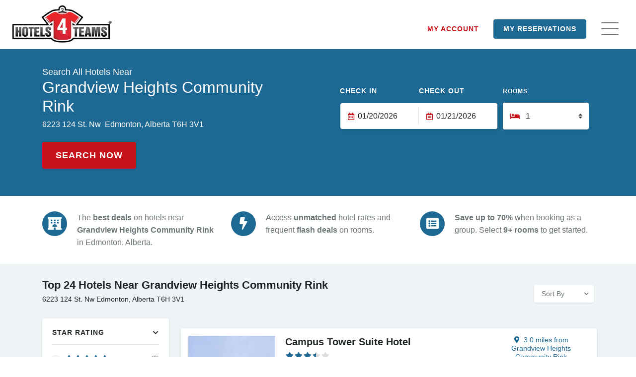

--- FILE ---
content_type: text/html; charset=UTF-8
request_url: https://www.hotels4teams.com/venues/grandview-heights-community-rink/
body_size: 68079
content:



<!DOCTYPE html>

<!--[if IE 7 ]> <html class="ie7 oldie" lang="en-US" prefix="og: http://ogp.me/ns#"> <![endif]-->

<!--[if IE 8 ]> <html class="ie8 oldie" lang="en-US" prefix="og: http://ogp.me/ns#"> <![endif]-->

<!--[if IE   ]> <html class="ie" lang="en-US" prefix="og: http://ogp.me/ns#"> <![endif]-->

<!--[if lt IE 9]><script src="http://html5shim.googlecode.com/svn/trunk/html5.js"></script><![endif]-->

<html lang="en-US" prefix="og: http://ogp.me/ns#">

<head><meta charset="UTF-8"><script>if(navigator.userAgent.match(/MSIE|Internet Explorer/i)||navigator.userAgent.match(/Trident\/7\..*?rv:11/i)){var href=document.location.href;if(!href.match(/[?&]nowprocket/)){if(href.indexOf("?")==-1){if(href.indexOf("#")==-1){document.location.href=href+"?nowprocket=1"}else{document.location.href=href.replace("#","?nowprocket=1#")}}else{if(href.indexOf("#")==-1){document.location.href=href+"&nowprocket=1"}else{document.location.href=href.replace("#","&nowprocket=1#")}}}}</script><script>(()=>{class RocketLazyLoadScripts{constructor(){this.v="2.0.4",this.userEvents=["keydown","keyup","mousedown","mouseup","mousemove","mouseover","mouseout","touchmove","touchstart","touchend","touchcancel","wheel","click","dblclick","input"],this.attributeEvents=["onblur","onclick","oncontextmenu","ondblclick","onfocus","onmousedown","onmouseenter","onmouseleave","onmousemove","onmouseout","onmouseover","onmouseup","onmousewheel","onscroll","onsubmit"]}async t(){this.i(),this.o(),/iP(ad|hone)/.test(navigator.userAgent)&&this.h(),this.u(),this.l(this),this.m(),this.k(this),this.p(this),this._(),await Promise.all([this.R(),this.L()]),this.lastBreath=Date.now(),this.S(this),this.P(),this.D(),this.O(),this.M(),await this.C(this.delayedScripts.normal),await this.C(this.delayedScripts.defer),await this.C(this.delayedScripts.async),await this.T(),await this.F(),await this.j(),await this.A(),window.dispatchEvent(new Event("rocket-allScriptsLoaded")),this.everythingLoaded=!0,this.lastTouchEnd&&await new Promise(t=>setTimeout(t,500-Date.now()+this.lastTouchEnd)),this.I(),this.H(),this.U(),this.W()}i(){this.CSPIssue=sessionStorage.getItem("rocketCSPIssue"),document.addEventListener("securitypolicyviolation",t=>{this.CSPIssue||"script-src-elem"!==t.violatedDirective||"data"!==t.blockedURI||(this.CSPIssue=!0,sessionStorage.setItem("rocketCSPIssue",!0))},{isRocket:!0})}o(){window.addEventListener("pageshow",t=>{this.persisted=t.persisted,this.realWindowLoadedFired=!0},{isRocket:!0}),window.addEventListener("pagehide",()=>{this.onFirstUserAction=null},{isRocket:!0})}h(){let t;function e(e){t=e}window.addEventListener("touchstart",e,{isRocket:!0}),window.addEventListener("touchend",function i(o){o.changedTouches[0]&&t.changedTouches[0]&&Math.abs(o.changedTouches[0].pageX-t.changedTouches[0].pageX)<10&&Math.abs(o.changedTouches[0].pageY-t.changedTouches[0].pageY)<10&&o.timeStamp-t.timeStamp<200&&(window.removeEventListener("touchstart",e,{isRocket:!0}),window.removeEventListener("touchend",i,{isRocket:!0}),"INPUT"===o.target.tagName&&"text"===o.target.type||(o.target.dispatchEvent(new TouchEvent("touchend",{target:o.target,bubbles:!0})),o.target.dispatchEvent(new MouseEvent("mouseover",{target:o.target,bubbles:!0})),o.target.dispatchEvent(new PointerEvent("click",{target:o.target,bubbles:!0,cancelable:!0,detail:1,clientX:o.changedTouches[0].clientX,clientY:o.changedTouches[0].clientY})),event.preventDefault()))},{isRocket:!0})}q(t){this.userActionTriggered||("mousemove"!==t.type||this.firstMousemoveIgnored?"keyup"===t.type||"mouseover"===t.type||"mouseout"===t.type||(this.userActionTriggered=!0,this.onFirstUserAction&&this.onFirstUserAction()):this.firstMousemoveIgnored=!0),"click"===t.type&&t.preventDefault(),t.stopPropagation(),t.stopImmediatePropagation(),"touchstart"===this.lastEvent&&"touchend"===t.type&&(this.lastTouchEnd=Date.now()),"click"===t.type&&(this.lastTouchEnd=0),this.lastEvent=t.type,t.composedPath&&t.composedPath()[0].getRootNode()instanceof ShadowRoot&&(t.rocketTarget=t.composedPath()[0]),this.savedUserEvents.push(t)}u(){this.savedUserEvents=[],this.userEventHandler=this.q.bind(this),this.userEvents.forEach(t=>window.addEventListener(t,this.userEventHandler,{passive:!1,isRocket:!0})),document.addEventListener("visibilitychange",this.userEventHandler,{isRocket:!0})}U(){this.userEvents.forEach(t=>window.removeEventListener(t,this.userEventHandler,{passive:!1,isRocket:!0})),document.removeEventListener("visibilitychange",this.userEventHandler,{isRocket:!0}),this.savedUserEvents.forEach(t=>{(t.rocketTarget||t.target).dispatchEvent(new window[t.constructor.name](t.type,t))})}m(){const t="return false",e=Array.from(this.attributeEvents,t=>"data-rocket-"+t),i="["+this.attributeEvents.join("],[")+"]",o="[data-rocket-"+this.attributeEvents.join("],[data-rocket-")+"]",s=(e,i,o)=>{o&&o!==t&&(e.setAttribute("data-rocket-"+i,o),e["rocket"+i]=new Function("event",o),e.setAttribute(i,t))};new MutationObserver(t=>{for(const n of t)"attributes"===n.type&&(n.attributeName.startsWith("data-rocket-")||this.everythingLoaded?n.attributeName.startsWith("data-rocket-")&&this.everythingLoaded&&this.N(n.target,n.attributeName.substring(12)):s(n.target,n.attributeName,n.target.getAttribute(n.attributeName))),"childList"===n.type&&n.addedNodes.forEach(t=>{if(t.nodeType===Node.ELEMENT_NODE)if(this.everythingLoaded)for(const i of[t,...t.querySelectorAll(o)])for(const t of i.getAttributeNames())e.includes(t)&&this.N(i,t.substring(12));else for(const e of[t,...t.querySelectorAll(i)])for(const t of e.getAttributeNames())this.attributeEvents.includes(t)&&s(e,t,e.getAttribute(t))})}).observe(document,{subtree:!0,childList:!0,attributeFilter:[...this.attributeEvents,...e]})}I(){this.attributeEvents.forEach(t=>{document.querySelectorAll("[data-rocket-"+t+"]").forEach(e=>{this.N(e,t)})})}N(t,e){const i=t.getAttribute("data-rocket-"+e);i&&(t.setAttribute(e,i),t.removeAttribute("data-rocket-"+e))}k(t){Object.defineProperty(HTMLElement.prototype,"onclick",{get(){return this.rocketonclick||null},set(e){this.rocketonclick=e,this.setAttribute(t.everythingLoaded?"onclick":"data-rocket-onclick","this.rocketonclick(event)")}})}S(t){function e(e,i){let o=e[i];e[i]=null,Object.defineProperty(e,i,{get:()=>o,set(s){t.everythingLoaded?o=s:e["rocket"+i]=o=s}})}e(document,"onreadystatechange"),e(window,"onload"),e(window,"onpageshow");try{Object.defineProperty(document,"readyState",{get:()=>t.rocketReadyState,set(e){t.rocketReadyState=e},configurable:!0}),document.readyState="loading"}catch(t){console.log("WPRocket DJE readyState conflict, bypassing")}}l(t){this.originalAddEventListener=EventTarget.prototype.addEventListener,this.originalRemoveEventListener=EventTarget.prototype.removeEventListener,this.savedEventListeners=[],EventTarget.prototype.addEventListener=function(e,i,o){o&&o.isRocket||!t.B(e,this)&&!t.userEvents.includes(e)||t.B(e,this)&&!t.userActionTriggered||e.startsWith("rocket-")||t.everythingLoaded?t.originalAddEventListener.call(this,e,i,o):(t.savedEventListeners.push({target:this,remove:!1,type:e,func:i,options:o}),"mouseenter"!==e&&"mouseleave"!==e||t.originalAddEventListener.call(this,e,t.savedUserEvents.push,o))},EventTarget.prototype.removeEventListener=function(e,i,o){o&&o.isRocket||!t.B(e,this)&&!t.userEvents.includes(e)||t.B(e,this)&&!t.userActionTriggered||e.startsWith("rocket-")||t.everythingLoaded?t.originalRemoveEventListener.call(this,e,i,o):t.savedEventListeners.push({target:this,remove:!0,type:e,func:i,options:o})}}J(t,e){this.savedEventListeners=this.savedEventListeners.filter(i=>{let o=i.type,s=i.target||window;return e!==o||t!==s||(this.B(o,s)&&(i.type="rocket-"+o),this.$(i),!1)})}H(){EventTarget.prototype.addEventListener=this.originalAddEventListener,EventTarget.prototype.removeEventListener=this.originalRemoveEventListener,this.savedEventListeners.forEach(t=>this.$(t))}$(t){t.remove?this.originalRemoveEventListener.call(t.target,t.type,t.func,t.options):this.originalAddEventListener.call(t.target,t.type,t.func,t.options)}p(t){let e;function i(e){return t.everythingLoaded?e:e.split(" ").map(t=>"load"===t||t.startsWith("load.")?"rocket-jquery-load":t).join(" ")}function o(o){function s(e){const s=o.fn[e];o.fn[e]=o.fn.init.prototype[e]=function(){return this[0]===window&&t.userActionTriggered&&("string"==typeof arguments[0]||arguments[0]instanceof String?arguments[0]=i(arguments[0]):"object"==typeof arguments[0]&&Object.keys(arguments[0]).forEach(t=>{const e=arguments[0][t];delete arguments[0][t],arguments[0][i(t)]=e})),s.apply(this,arguments),this}}if(o&&o.fn&&!t.allJQueries.includes(o)){const e={DOMContentLoaded:[],"rocket-DOMContentLoaded":[]};for(const t in e)document.addEventListener(t,()=>{e[t].forEach(t=>t())},{isRocket:!0});o.fn.ready=o.fn.init.prototype.ready=function(i){function s(){parseInt(o.fn.jquery)>2?setTimeout(()=>i.bind(document)(o)):i.bind(document)(o)}return"function"==typeof i&&(t.realDomReadyFired?!t.userActionTriggered||t.fauxDomReadyFired?s():e["rocket-DOMContentLoaded"].push(s):e.DOMContentLoaded.push(s)),o([])},s("on"),s("one"),s("off"),t.allJQueries.push(o)}e=o}t.allJQueries=[],o(window.jQuery),Object.defineProperty(window,"jQuery",{get:()=>e,set(t){o(t)}})}P(){const t=new Map;document.write=document.writeln=function(e){const i=document.currentScript,o=document.createRange(),s=i.parentElement;let n=t.get(i);void 0===n&&(n=i.nextSibling,t.set(i,n));const c=document.createDocumentFragment();o.setStart(c,0),c.appendChild(o.createContextualFragment(e)),s.insertBefore(c,n)}}async R(){return new Promise(t=>{this.userActionTriggered?t():this.onFirstUserAction=t})}async L(){return new Promise(t=>{document.addEventListener("DOMContentLoaded",()=>{this.realDomReadyFired=!0,t()},{isRocket:!0})})}async j(){return this.realWindowLoadedFired?Promise.resolve():new Promise(t=>{window.addEventListener("load",t,{isRocket:!0})})}M(){this.pendingScripts=[];this.scriptsMutationObserver=new MutationObserver(t=>{for(const e of t)e.addedNodes.forEach(t=>{"SCRIPT"!==t.tagName||t.noModule||t.isWPRocket||this.pendingScripts.push({script:t,promise:new Promise(e=>{const i=()=>{const i=this.pendingScripts.findIndex(e=>e.script===t);i>=0&&this.pendingScripts.splice(i,1),e()};t.addEventListener("load",i,{isRocket:!0}),t.addEventListener("error",i,{isRocket:!0}),setTimeout(i,1e3)})})})}),this.scriptsMutationObserver.observe(document,{childList:!0,subtree:!0})}async F(){await this.X(),this.pendingScripts.length?(await this.pendingScripts[0].promise,await this.F()):this.scriptsMutationObserver.disconnect()}D(){this.delayedScripts={normal:[],async:[],defer:[]},document.querySelectorAll("script[type$=rocketlazyloadscript]").forEach(t=>{t.hasAttribute("data-rocket-src")?t.hasAttribute("async")&&!1!==t.async?this.delayedScripts.async.push(t):t.hasAttribute("defer")&&!1!==t.defer||"module"===t.getAttribute("data-rocket-type")?this.delayedScripts.defer.push(t):this.delayedScripts.normal.push(t):this.delayedScripts.normal.push(t)})}async _(){await this.L();let t=[];document.querySelectorAll("script[type$=rocketlazyloadscript][data-rocket-src]").forEach(e=>{let i=e.getAttribute("data-rocket-src");if(i&&!i.startsWith("data:")){i.startsWith("//")&&(i=location.protocol+i);try{const o=new URL(i).origin;o!==location.origin&&t.push({src:o,crossOrigin:e.crossOrigin||"module"===e.getAttribute("data-rocket-type")})}catch(t){}}}),t=[...new Map(t.map(t=>[JSON.stringify(t),t])).values()],this.Y(t,"preconnect")}async G(t){if(await this.K(),!0!==t.noModule||!("noModule"in HTMLScriptElement.prototype))return new Promise(e=>{let i;function o(){(i||t).setAttribute("data-rocket-status","executed"),e()}try{if(navigator.userAgent.includes("Firefox/")||""===navigator.vendor||this.CSPIssue)i=document.createElement("script"),[...t.attributes].forEach(t=>{let e=t.nodeName;"type"!==e&&("data-rocket-type"===e&&(e="type"),"data-rocket-src"===e&&(e="src"),i.setAttribute(e,t.nodeValue))}),t.text&&(i.text=t.text),t.nonce&&(i.nonce=t.nonce),i.hasAttribute("src")?(i.addEventListener("load",o,{isRocket:!0}),i.addEventListener("error",()=>{i.setAttribute("data-rocket-status","failed-network"),e()},{isRocket:!0}),setTimeout(()=>{i.isConnected||e()},1)):(i.text=t.text,o()),i.isWPRocket=!0,t.parentNode.replaceChild(i,t);else{const i=t.getAttribute("data-rocket-type"),s=t.getAttribute("data-rocket-src");i?(t.type=i,t.removeAttribute("data-rocket-type")):t.removeAttribute("type"),t.addEventListener("load",o,{isRocket:!0}),t.addEventListener("error",i=>{this.CSPIssue&&i.target.src.startsWith("data:")?(console.log("WPRocket: CSP fallback activated"),t.removeAttribute("src"),this.G(t).then(e)):(t.setAttribute("data-rocket-status","failed-network"),e())},{isRocket:!0}),s?(t.fetchPriority="high",t.removeAttribute("data-rocket-src"),t.src=s):t.src="data:text/javascript;base64,"+window.btoa(unescape(encodeURIComponent(t.text)))}}catch(i){t.setAttribute("data-rocket-status","failed-transform"),e()}});t.setAttribute("data-rocket-status","skipped")}async C(t){const e=t.shift();return e?(e.isConnected&&await this.G(e),this.C(t)):Promise.resolve()}O(){this.Y([...this.delayedScripts.normal,...this.delayedScripts.defer,...this.delayedScripts.async],"preload")}Y(t,e){this.trash=this.trash||[];let i=!0;var o=document.createDocumentFragment();t.forEach(t=>{const s=t.getAttribute&&t.getAttribute("data-rocket-src")||t.src;if(s&&!s.startsWith("data:")){const n=document.createElement("link");n.href=s,n.rel=e,"preconnect"!==e&&(n.as="script",n.fetchPriority=i?"high":"low"),t.getAttribute&&"module"===t.getAttribute("data-rocket-type")&&(n.crossOrigin=!0),t.crossOrigin&&(n.crossOrigin=t.crossOrigin),t.integrity&&(n.integrity=t.integrity),t.nonce&&(n.nonce=t.nonce),o.appendChild(n),this.trash.push(n),i=!1}}),document.head.appendChild(o)}W(){this.trash.forEach(t=>t.remove())}async T(){try{document.readyState="interactive"}catch(t){}this.fauxDomReadyFired=!0;try{await this.K(),this.J(document,"readystatechange"),document.dispatchEvent(new Event("rocket-readystatechange")),await this.K(),document.rocketonreadystatechange&&document.rocketonreadystatechange(),await this.K(),this.J(document,"DOMContentLoaded"),document.dispatchEvent(new Event("rocket-DOMContentLoaded")),await this.K(),this.J(window,"DOMContentLoaded"),window.dispatchEvent(new Event("rocket-DOMContentLoaded"))}catch(t){console.error(t)}}async A(){try{document.readyState="complete"}catch(t){}try{await this.K(),this.J(document,"readystatechange"),document.dispatchEvent(new Event("rocket-readystatechange")),await this.K(),document.rocketonreadystatechange&&document.rocketonreadystatechange(),await this.K(),this.J(window,"load"),window.dispatchEvent(new Event("rocket-load")),await this.K(),window.rocketonload&&window.rocketonload(),await this.K(),this.allJQueries.forEach(t=>t(window).trigger("rocket-jquery-load")),await this.K(),this.J(window,"pageshow");const t=new Event("rocket-pageshow");t.persisted=this.persisted,window.dispatchEvent(t),await this.K(),window.rocketonpageshow&&window.rocketonpageshow({persisted:this.persisted})}catch(t){console.error(t)}}async K(){Date.now()-this.lastBreath>45&&(await this.X(),this.lastBreath=Date.now())}async X(){return document.hidden?new Promise(t=>setTimeout(t)):new Promise(t=>requestAnimationFrame(t))}B(t,e){return e===document&&"readystatechange"===t||(e===document&&"DOMContentLoaded"===t||(e===window&&"DOMContentLoaded"===t||(e===window&&"load"===t||e===window&&"pageshow"===t)))}static run(){(new RocketLazyLoadScripts).t()}}RocketLazyLoadScripts.run()})();</script>

    <!-- Page Title -->

    <title>Hotels near Grandview Heights Community Rink - Edmonton, Alberta</title>
<style id="b27077b4cbf762963df33ff8822c860b">@font-face{font-family:'Barlow';font-style:italic;font-weight:400;font-display:swap;src:url(https://fonts.gstatic.com/s/barlow/v13/7cHrv4kjgoGqM7E_Cfs0wH8RnA.woff2) format('woff2');unicode-range:U+0102-0103,U+0110-0111,U+0128-0129,U+0168-0169,U+01A0-01A1,U+01AF-01B0,U+0300-0301,U+0303-0304,U+0308-0309,U+0323,U+0329,U+1EA0-1EF9,U+20AB}@font-face{font-family:'Barlow';font-style:italic;font-weight:400;font-display:swap;src:url(https://fonts.gstatic.com/s/barlow/v13/7cHrv4kjgoGqM7E_Cfs1wH8RnA.woff2) format('woff2');unicode-range:U+0100-02BA,U+02BD-02C5,U+02C7-02CC,U+02CE-02D7,U+02DD-02FF,U+0304,U+0308,U+0329,U+1D00-1DBF,U+1E00-1E9F,U+1EF2-1EFF,U+2020,U+20A0-20AB,U+20AD-20C0,U+2113,U+2C60-2C7F,U+A720-A7FF}@font-face{font-family:'Barlow';font-style:italic;font-weight:400;font-display:swap;src:url(https://fonts.gstatic.com/s/barlow/v13/7cHrv4kjgoGqM7E_Cfs7wH8.woff2) format('woff2');unicode-range:U+0000-00FF,U+0131,U+0152-0153,U+02BB-02BC,U+02C6,U+02DA,U+02DC,U+0304,U+0308,U+0329,U+2000-206F,U+20AC,U+2122,U+2191,U+2193,U+2212,U+2215,U+FEFF,U+FFFD}@font-face{font-family:'Barlow';font-style:normal;font-weight:100;font-display:swap;src:url(https://fonts.gstatic.com/s/barlow/v13/7cHrv4kjgoGqM7E3b_s0wH8RnA.woff2) format('woff2');unicode-range:U+0102-0103,U+0110-0111,U+0128-0129,U+0168-0169,U+01A0-01A1,U+01AF-01B0,U+0300-0301,U+0303-0304,U+0308-0309,U+0323,U+0329,U+1EA0-1EF9,U+20AB}@font-face{font-family:'Barlow';font-style:normal;font-weight:100;font-display:swap;src:url(https://fonts.gstatic.com/s/barlow/v13/7cHrv4kjgoGqM7E3b_s1wH8RnA.woff2) format('woff2');unicode-range:U+0100-02BA,U+02BD-02C5,U+02C7-02CC,U+02CE-02D7,U+02DD-02FF,U+0304,U+0308,U+0329,U+1D00-1DBF,U+1E00-1E9F,U+1EF2-1EFF,U+2020,U+20A0-20AB,U+20AD-20C0,U+2113,U+2C60-2C7F,U+A720-A7FF}@font-face{font-family:'Barlow';font-style:normal;font-weight:100;font-display:swap;src:url(https://fonts.gstatic.com/s/barlow/v13/7cHrv4kjgoGqM7E3b_s7wH8.woff2) format('woff2');unicode-range:U+0000-00FF,U+0131,U+0152-0153,U+02BB-02BC,U+02C6,U+02DA,U+02DC,U+0304,U+0308,U+0329,U+2000-206F,U+20AC,U+2122,U+2191,U+2193,U+2212,U+2215,U+FEFF,U+FFFD}@font-face{font-family:'Barlow';font-style:normal;font-weight:200;font-display:swap;src:url(https://fonts.gstatic.com/s/barlow/v13/7cHqv4kjgoGqM7E3w-os6FospT4.woff2) format('woff2');unicode-range:U+0102-0103,U+0110-0111,U+0128-0129,U+0168-0169,U+01A0-01A1,U+01AF-01B0,U+0300-0301,U+0303-0304,U+0308-0309,U+0323,U+0329,U+1EA0-1EF9,U+20AB}@font-face{font-family:'Barlow';font-style:normal;font-weight:200;font-display:swap;src:url(https://fonts.gstatic.com/s/barlow/v13/7cHqv4kjgoGqM7E3w-os6VospT4.woff2) format('woff2');unicode-range:U+0100-02BA,U+02BD-02C5,U+02C7-02CC,U+02CE-02D7,U+02DD-02FF,U+0304,U+0308,U+0329,U+1D00-1DBF,U+1E00-1E9F,U+1EF2-1EFF,U+2020,U+20A0-20AB,U+20AD-20C0,U+2113,U+2C60-2C7F,U+A720-A7FF}@font-face{font-family:'Barlow';font-style:normal;font-weight:200;font-display:swap;src:url(https://fonts.gstatic.com/s/barlow/v13/7cHqv4kjgoGqM7E3w-os51os.woff2) format('woff2');unicode-range:U+0000-00FF,U+0131,U+0152-0153,U+02BB-02BC,U+02C6,U+02DA,U+02DC,U+0304,U+0308,U+0329,U+2000-206F,U+20AC,U+2122,U+2191,U+2193,U+2212,U+2215,U+FEFF,U+FFFD}@font-face{font-family:'Barlow';font-style:normal;font-weight:300;font-display:swap;src:url(https://fonts.gstatic.com/s/barlow/v13/7cHqv4kjgoGqM7E3p-ks6FospT4.woff2) format('woff2');unicode-range:U+0102-0103,U+0110-0111,U+0128-0129,U+0168-0169,U+01A0-01A1,U+01AF-01B0,U+0300-0301,U+0303-0304,U+0308-0309,U+0323,U+0329,U+1EA0-1EF9,U+20AB}@font-face{font-family:'Barlow';font-style:normal;font-weight:300;font-display:swap;src:url(https://fonts.gstatic.com/s/barlow/v13/7cHqv4kjgoGqM7E3p-ks6VospT4.woff2) format('woff2');unicode-range:U+0100-02BA,U+02BD-02C5,U+02C7-02CC,U+02CE-02D7,U+02DD-02FF,U+0304,U+0308,U+0329,U+1D00-1DBF,U+1E00-1E9F,U+1EF2-1EFF,U+2020,U+20A0-20AB,U+20AD-20C0,U+2113,U+2C60-2C7F,U+A720-A7FF}@font-face{font-family:'Barlow';font-style:normal;font-weight:300;font-display:swap;src:url(https://fonts.gstatic.com/s/barlow/v13/7cHqv4kjgoGqM7E3p-ks51os.woff2) format('woff2');unicode-range:U+0000-00FF,U+0131,U+0152-0153,U+02BB-02BC,U+02C6,U+02DA,U+02DC,U+0304,U+0308,U+0329,U+2000-206F,U+20AC,U+2122,U+2191,U+2193,U+2212,U+2215,U+FEFF,U+FFFD}@font-face{font-family:'Barlow';font-style:normal;font-weight:400;font-display:swap;src:url(https://fonts.gstatic.com/s/barlow/v13/7cHpv4kjgoGqM7E_A8s52Hs.woff2) format('woff2');unicode-range:U+0102-0103,U+0110-0111,U+0128-0129,U+0168-0169,U+01A0-01A1,U+01AF-01B0,U+0300-0301,U+0303-0304,U+0308-0309,U+0323,U+0329,U+1EA0-1EF9,U+20AB}@font-face{font-family:'Barlow';font-style:normal;font-weight:400;font-display:swap;src:url(https://fonts.gstatic.com/s/barlow/v13/7cHpv4kjgoGqM7E_Ass52Hs.woff2) format('woff2');unicode-range:U+0100-02BA,U+02BD-02C5,U+02C7-02CC,U+02CE-02D7,U+02DD-02FF,U+0304,U+0308,U+0329,U+1D00-1DBF,U+1E00-1E9F,U+1EF2-1EFF,U+2020,U+20A0-20AB,U+20AD-20C0,U+2113,U+2C60-2C7F,U+A720-A7FF}@font-face{font-family:'Barlow';font-style:normal;font-weight:400;font-display:swap;src:url(https://fonts.gstatic.com/s/barlow/v13/7cHpv4kjgoGqM7E_DMs5.woff2) format('woff2');unicode-range:U+0000-00FF,U+0131,U+0152-0153,U+02BB-02BC,U+02C6,U+02DA,U+02DC,U+0304,U+0308,U+0329,U+2000-206F,U+20AC,U+2122,U+2191,U+2193,U+2212,U+2215,U+FEFF,U+FFFD}@font-face{font-family:'Barlow';font-style:normal;font-weight:500;font-display:swap;src:url(https://fonts.gstatic.com/s/barlow/v13/7cHqv4kjgoGqM7E3_-gs6FospT4.woff2) format('woff2');unicode-range:U+0102-0103,U+0110-0111,U+0128-0129,U+0168-0169,U+01A0-01A1,U+01AF-01B0,U+0300-0301,U+0303-0304,U+0308-0309,U+0323,U+0329,U+1EA0-1EF9,U+20AB}@font-face{font-family:'Barlow';font-style:normal;font-weight:500;font-display:swap;src:url(https://fonts.gstatic.com/s/barlow/v13/7cHqv4kjgoGqM7E3_-gs6VospT4.woff2) format('woff2');unicode-range:U+0100-02BA,U+02BD-02C5,U+02C7-02CC,U+02CE-02D7,U+02DD-02FF,U+0304,U+0308,U+0329,U+1D00-1DBF,U+1E00-1E9F,U+1EF2-1EFF,U+2020,U+20A0-20AB,U+20AD-20C0,U+2113,U+2C60-2C7F,U+A720-A7FF}@font-face{font-family:'Barlow';font-style:normal;font-weight:500;font-display:swap;src:url(https://fonts.gstatic.com/s/barlow/v13/7cHqv4kjgoGqM7E3_-gs51os.woff2) format('woff2');unicode-range:U+0000-00FF,U+0131,U+0152-0153,U+02BB-02BC,U+02C6,U+02DA,U+02DC,U+0304,U+0308,U+0329,U+2000-206F,U+20AC,U+2122,U+2191,U+2193,U+2212,U+2215,U+FEFF,U+FFFD}@font-face{font-family:'Barlow';font-style:normal;font-weight:600;font-display:swap;src:url(https://fonts.gstatic.com/s/barlow/v13/7cHqv4kjgoGqM7E30-8s6FospT4.woff2) format('woff2');unicode-range:U+0102-0103,U+0110-0111,U+0128-0129,U+0168-0169,U+01A0-01A1,U+01AF-01B0,U+0300-0301,U+0303-0304,U+0308-0309,U+0323,U+0329,U+1EA0-1EF9,U+20AB}@font-face{font-family:'Barlow';font-style:normal;font-weight:600;font-display:swap;src:url(https://fonts.gstatic.com/s/barlow/v13/7cHqv4kjgoGqM7E30-8s6VospT4.woff2) format('woff2');unicode-range:U+0100-02BA,U+02BD-02C5,U+02C7-02CC,U+02CE-02D7,U+02DD-02FF,U+0304,U+0308,U+0329,U+1D00-1DBF,U+1E00-1E9F,U+1EF2-1EFF,U+2020,U+20A0-20AB,U+20AD-20C0,U+2113,U+2C60-2C7F,U+A720-A7FF}@font-face{font-family:'Barlow';font-style:normal;font-weight:600;font-display:swap;src:url(https://fonts.gstatic.com/s/barlow/v13/7cHqv4kjgoGqM7E30-8s51os.woff2) format('woff2');unicode-range:U+0000-00FF,U+0131,U+0152-0153,U+02BB-02BC,U+02C6,U+02DA,U+02DC,U+0304,U+0308,U+0329,U+2000-206F,U+20AC,U+2122,U+2191,U+2193,U+2212,U+2215,U+FEFF,U+FFFD}@font-face{font-family:'Barlow';font-style:normal;font-weight:700;font-display:swap;src:url(https://fonts.gstatic.com/s/barlow/v13/7cHqv4kjgoGqM7E3t-4s6FospT4.woff2) format('woff2');unicode-range:U+0102-0103,U+0110-0111,U+0128-0129,U+0168-0169,U+01A0-01A1,U+01AF-01B0,U+0300-0301,U+0303-0304,U+0308-0309,U+0323,U+0329,U+1EA0-1EF9,U+20AB}@font-face{font-family:'Barlow';font-style:normal;font-weight:700;font-display:swap;src:url(https://fonts.gstatic.com/s/barlow/v13/7cHqv4kjgoGqM7E3t-4s6VospT4.woff2) format('woff2');unicode-range:U+0100-02BA,U+02BD-02C5,U+02C7-02CC,U+02CE-02D7,U+02DD-02FF,U+0304,U+0308,U+0329,U+1D00-1DBF,U+1E00-1E9F,U+1EF2-1EFF,U+2020,U+20A0-20AB,U+20AD-20C0,U+2113,U+2C60-2C7F,U+A720-A7FF}@font-face{font-family:'Barlow';font-style:normal;font-weight:700;font-display:swap;src:url(https://fonts.gstatic.com/s/barlow/v13/7cHqv4kjgoGqM7E3t-4s51os.woff2) format('woff2');unicode-range:U+0000-00FF,U+0131,U+0152-0153,U+02BB-02BC,U+02C6,U+02DA,U+02DC,U+0304,U+0308,U+0329,U+2000-206F,U+20AC,U+2122,U+2191,U+2193,U+2212,U+2215,U+FEFF,U+FFFD}@font-face{font-family:'Barlow';font-style:normal;font-weight:800;font-display:swap;src:url(https://fonts.gstatic.com/s/barlow/v13/7cHqv4kjgoGqM7E3q-0s6FospT4.woff2) format('woff2');unicode-range:U+0102-0103,U+0110-0111,U+0128-0129,U+0168-0169,U+01A0-01A1,U+01AF-01B0,U+0300-0301,U+0303-0304,U+0308-0309,U+0323,U+0329,U+1EA0-1EF9,U+20AB}@font-face{font-family:'Barlow';font-style:normal;font-weight:800;font-display:swap;src:url(https://fonts.gstatic.com/s/barlow/v13/7cHqv4kjgoGqM7E3q-0s6VospT4.woff2) format('woff2');unicode-range:U+0100-02BA,U+02BD-02C5,U+02C7-02CC,U+02CE-02D7,U+02DD-02FF,U+0304,U+0308,U+0329,U+1D00-1DBF,U+1E00-1E9F,U+1EF2-1EFF,U+2020,U+20A0-20AB,U+20AD-20C0,U+2113,U+2C60-2C7F,U+A720-A7FF}@font-face{font-family:'Barlow';font-style:normal;font-weight:800;font-display:swap;src:url(https://fonts.gstatic.com/s/barlow/v13/7cHqv4kjgoGqM7E3q-0s51os.woff2) format('woff2');unicode-range:U+0000-00FF,U+0131,U+0152-0153,U+02BB-02BC,U+02C6,U+02DA,U+02DC,U+0304,U+0308,U+0329,U+2000-206F,U+20AC,U+2122,U+2191,U+2193,U+2212,U+2215,U+FEFF,U+FFFD}@font-face{font-family:'Barlow';font-style:normal;font-weight:900;font-display:swap;src:url(https://fonts.gstatic.com/s/barlow/v13/7cHqv4kjgoGqM7E3j-ws6FospT4.woff2) format('woff2');unicode-range:U+0102-0103,U+0110-0111,U+0128-0129,U+0168-0169,U+01A0-01A1,U+01AF-01B0,U+0300-0301,U+0303-0304,U+0308-0309,U+0323,U+0329,U+1EA0-1EF9,U+20AB}@font-face{font-family:'Barlow';font-style:normal;font-weight:900;font-display:swap;src:url(https://fonts.gstatic.com/s/barlow/v13/7cHqv4kjgoGqM7E3j-ws6VospT4.woff2) format('woff2');unicode-range:U+0100-02BA,U+02BD-02C5,U+02C7-02CC,U+02CE-02D7,U+02DD-02FF,U+0304,U+0308,U+0329,U+1D00-1DBF,U+1E00-1E9F,U+1EF2-1EFF,U+2020,U+20A0-20AB,U+20AD-20C0,U+2113,U+2C60-2C7F,U+A720-A7FF}@font-face{font-family:'Barlow';font-style:normal;font-weight:900;font-display:swap;src:url(https://fonts.gstatic.com/s/barlow/v13/7cHqv4kjgoGqM7E3j-ws51os.woff2) format('woff2');unicode-range:U+0000-00FF,U+0131,U+0152-0153,U+02BB-02BC,U+02C6,U+02DA,U+02DC,U+0304,U+0308,U+0329,U+2000-206F,U+20AC,U+2122,U+2191,U+2193,U+2212,U+2215,U+FEFF,U+FFFD}</style>
<style id="b27077b4cbf762963df33ff8822c860b">@font-face{font-family:'Barlow';font-style:italic;font-weight:400;font-display:swap;src:url(https://fonts.gstatic.com/s/barlow/v13/7cHrv4kjgoGqM7E_Cfs0wH8RnA.woff2) format('woff2');unicode-range:U+0102-0103,U+0110-0111,U+0128-0129,U+0168-0169,U+01A0-01A1,U+01AF-01B0,U+0300-0301,U+0303-0304,U+0308-0309,U+0323,U+0329,U+1EA0-1EF9,U+20AB}@font-face{font-family:'Barlow';font-style:italic;font-weight:400;font-display:swap;src:url(https://fonts.gstatic.com/s/barlow/v13/7cHrv4kjgoGqM7E_Cfs1wH8RnA.woff2) format('woff2');unicode-range:U+0100-02BA,U+02BD-02C5,U+02C7-02CC,U+02CE-02D7,U+02DD-02FF,U+0304,U+0308,U+0329,U+1D00-1DBF,U+1E00-1E9F,U+1EF2-1EFF,U+2020,U+20A0-20AB,U+20AD-20C0,U+2113,U+2C60-2C7F,U+A720-A7FF}@font-face{font-family:'Barlow';font-style:italic;font-weight:400;font-display:swap;src:url(https://fonts.gstatic.com/s/barlow/v13/7cHrv4kjgoGqM7E_Cfs7wH8.woff2) format('woff2');unicode-range:U+0000-00FF,U+0131,U+0152-0153,U+02BB-02BC,U+02C6,U+02DA,U+02DC,U+0304,U+0308,U+0329,U+2000-206F,U+20AC,U+2122,U+2191,U+2193,U+2212,U+2215,U+FEFF,U+FFFD}@font-face{font-family:'Barlow';font-style:normal;font-weight:100;font-display:swap;src:url(https://fonts.gstatic.com/s/barlow/v13/7cHrv4kjgoGqM7E3b_s0wH8RnA.woff2) format('woff2');unicode-range:U+0102-0103,U+0110-0111,U+0128-0129,U+0168-0169,U+01A0-01A1,U+01AF-01B0,U+0300-0301,U+0303-0304,U+0308-0309,U+0323,U+0329,U+1EA0-1EF9,U+20AB}@font-face{font-family:'Barlow';font-style:normal;font-weight:100;font-display:swap;src:url(https://fonts.gstatic.com/s/barlow/v13/7cHrv4kjgoGqM7E3b_s1wH8RnA.woff2) format('woff2');unicode-range:U+0100-02BA,U+02BD-02C5,U+02C7-02CC,U+02CE-02D7,U+02DD-02FF,U+0304,U+0308,U+0329,U+1D00-1DBF,U+1E00-1E9F,U+1EF2-1EFF,U+2020,U+20A0-20AB,U+20AD-20C0,U+2113,U+2C60-2C7F,U+A720-A7FF}@font-face{font-family:'Barlow';font-style:normal;font-weight:100;font-display:swap;src:url(https://fonts.gstatic.com/s/barlow/v13/7cHrv4kjgoGqM7E3b_s7wH8.woff2) format('woff2');unicode-range:U+0000-00FF,U+0131,U+0152-0153,U+02BB-02BC,U+02C6,U+02DA,U+02DC,U+0304,U+0308,U+0329,U+2000-206F,U+20AC,U+2122,U+2191,U+2193,U+2212,U+2215,U+FEFF,U+FFFD}@font-face{font-family:'Barlow';font-style:normal;font-weight:200;font-display:swap;src:url(https://fonts.gstatic.com/s/barlow/v13/7cHqv4kjgoGqM7E3w-os6FospT4.woff2) format('woff2');unicode-range:U+0102-0103,U+0110-0111,U+0128-0129,U+0168-0169,U+01A0-01A1,U+01AF-01B0,U+0300-0301,U+0303-0304,U+0308-0309,U+0323,U+0329,U+1EA0-1EF9,U+20AB}@font-face{font-family:'Barlow';font-style:normal;font-weight:200;font-display:swap;src:url(https://fonts.gstatic.com/s/barlow/v13/7cHqv4kjgoGqM7E3w-os6VospT4.woff2) format('woff2');unicode-range:U+0100-02BA,U+02BD-02C5,U+02C7-02CC,U+02CE-02D7,U+02DD-02FF,U+0304,U+0308,U+0329,U+1D00-1DBF,U+1E00-1E9F,U+1EF2-1EFF,U+2020,U+20A0-20AB,U+20AD-20C0,U+2113,U+2C60-2C7F,U+A720-A7FF}@font-face{font-family:'Barlow';font-style:normal;font-weight:200;font-display:swap;src:url(https://fonts.gstatic.com/s/barlow/v13/7cHqv4kjgoGqM7E3w-os51os.woff2) format('woff2');unicode-range:U+0000-00FF,U+0131,U+0152-0153,U+02BB-02BC,U+02C6,U+02DA,U+02DC,U+0304,U+0308,U+0329,U+2000-206F,U+20AC,U+2122,U+2191,U+2193,U+2212,U+2215,U+FEFF,U+FFFD}@font-face{font-family:'Barlow';font-style:normal;font-weight:300;font-display:swap;src:url(https://fonts.gstatic.com/s/barlow/v13/7cHqv4kjgoGqM7E3p-ks6FospT4.woff2) format('woff2');unicode-range:U+0102-0103,U+0110-0111,U+0128-0129,U+0168-0169,U+01A0-01A1,U+01AF-01B0,U+0300-0301,U+0303-0304,U+0308-0309,U+0323,U+0329,U+1EA0-1EF9,U+20AB}@font-face{font-family:'Barlow';font-style:normal;font-weight:300;font-display:swap;src:url(https://fonts.gstatic.com/s/barlow/v13/7cHqv4kjgoGqM7E3p-ks6VospT4.woff2) format('woff2');unicode-range:U+0100-02BA,U+02BD-02C5,U+02C7-02CC,U+02CE-02D7,U+02DD-02FF,U+0304,U+0308,U+0329,U+1D00-1DBF,U+1E00-1E9F,U+1EF2-1EFF,U+2020,U+20A0-20AB,U+20AD-20C0,U+2113,U+2C60-2C7F,U+A720-A7FF}@font-face{font-family:'Barlow';font-style:normal;font-weight:300;font-display:swap;src:url(https://fonts.gstatic.com/s/barlow/v13/7cHqv4kjgoGqM7E3p-ks51os.woff2) format('woff2');unicode-range:U+0000-00FF,U+0131,U+0152-0153,U+02BB-02BC,U+02C6,U+02DA,U+02DC,U+0304,U+0308,U+0329,U+2000-206F,U+20AC,U+2122,U+2191,U+2193,U+2212,U+2215,U+FEFF,U+FFFD}@font-face{font-family:'Barlow';font-style:normal;font-weight:400;font-display:swap;src:url(https://fonts.gstatic.com/s/barlow/v13/7cHpv4kjgoGqM7E_A8s52Hs.woff2) format('woff2');unicode-range:U+0102-0103,U+0110-0111,U+0128-0129,U+0168-0169,U+01A0-01A1,U+01AF-01B0,U+0300-0301,U+0303-0304,U+0308-0309,U+0323,U+0329,U+1EA0-1EF9,U+20AB}@font-face{font-family:'Barlow';font-style:normal;font-weight:400;font-display:swap;src:url(https://fonts.gstatic.com/s/barlow/v13/7cHpv4kjgoGqM7E_Ass52Hs.woff2) format('woff2');unicode-range:U+0100-02BA,U+02BD-02C5,U+02C7-02CC,U+02CE-02D7,U+02DD-02FF,U+0304,U+0308,U+0329,U+1D00-1DBF,U+1E00-1E9F,U+1EF2-1EFF,U+2020,U+20A0-20AB,U+20AD-20C0,U+2113,U+2C60-2C7F,U+A720-A7FF}@font-face{font-family:'Barlow';font-style:normal;font-weight:400;font-display:swap;src:url(https://fonts.gstatic.com/s/barlow/v13/7cHpv4kjgoGqM7E_DMs5.woff2) format('woff2');unicode-range:U+0000-00FF,U+0131,U+0152-0153,U+02BB-02BC,U+02C6,U+02DA,U+02DC,U+0304,U+0308,U+0329,U+2000-206F,U+20AC,U+2122,U+2191,U+2193,U+2212,U+2215,U+FEFF,U+FFFD}@font-face{font-family:'Barlow';font-style:normal;font-weight:500;font-display:swap;src:url(https://fonts.gstatic.com/s/barlow/v13/7cHqv4kjgoGqM7E3_-gs6FospT4.woff2) format('woff2');unicode-range:U+0102-0103,U+0110-0111,U+0128-0129,U+0168-0169,U+01A0-01A1,U+01AF-01B0,U+0300-0301,U+0303-0304,U+0308-0309,U+0323,U+0329,U+1EA0-1EF9,U+20AB}@font-face{font-family:'Barlow';font-style:normal;font-weight:500;font-display:swap;src:url(https://fonts.gstatic.com/s/barlow/v13/7cHqv4kjgoGqM7E3_-gs6VospT4.woff2) format('woff2');unicode-range:U+0100-02BA,U+02BD-02C5,U+02C7-02CC,U+02CE-02D7,U+02DD-02FF,U+0304,U+0308,U+0329,U+1D00-1DBF,U+1E00-1E9F,U+1EF2-1EFF,U+2020,U+20A0-20AB,U+20AD-20C0,U+2113,U+2C60-2C7F,U+A720-A7FF}@font-face{font-family:'Barlow';font-style:normal;font-weight:500;font-display:swap;src:url(https://fonts.gstatic.com/s/barlow/v13/7cHqv4kjgoGqM7E3_-gs51os.woff2) format('woff2');unicode-range:U+0000-00FF,U+0131,U+0152-0153,U+02BB-02BC,U+02C6,U+02DA,U+02DC,U+0304,U+0308,U+0329,U+2000-206F,U+20AC,U+2122,U+2191,U+2193,U+2212,U+2215,U+FEFF,U+FFFD}@font-face{font-family:'Barlow';font-style:normal;font-weight:600;font-display:swap;src:url(https://fonts.gstatic.com/s/barlow/v13/7cHqv4kjgoGqM7E30-8s6FospT4.woff2) format('woff2');unicode-range:U+0102-0103,U+0110-0111,U+0128-0129,U+0168-0169,U+01A0-01A1,U+01AF-01B0,U+0300-0301,U+0303-0304,U+0308-0309,U+0323,U+0329,U+1EA0-1EF9,U+20AB}@font-face{font-family:'Barlow';font-style:normal;font-weight:600;font-display:swap;src:url(https://fonts.gstatic.com/s/barlow/v13/7cHqv4kjgoGqM7E30-8s6VospT4.woff2) format('woff2');unicode-range:U+0100-02BA,U+02BD-02C5,U+02C7-02CC,U+02CE-02D7,U+02DD-02FF,U+0304,U+0308,U+0329,U+1D00-1DBF,U+1E00-1E9F,U+1EF2-1EFF,U+2020,U+20A0-20AB,U+20AD-20C0,U+2113,U+2C60-2C7F,U+A720-A7FF}@font-face{font-family:'Barlow';font-style:normal;font-weight:600;font-display:swap;src:url(https://fonts.gstatic.com/s/barlow/v13/7cHqv4kjgoGqM7E30-8s51os.woff2) format('woff2');unicode-range:U+0000-00FF,U+0131,U+0152-0153,U+02BB-02BC,U+02C6,U+02DA,U+02DC,U+0304,U+0308,U+0329,U+2000-206F,U+20AC,U+2122,U+2191,U+2193,U+2212,U+2215,U+FEFF,U+FFFD}@font-face{font-family:'Barlow';font-style:normal;font-weight:700;font-display:swap;src:url(https://fonts.gstatic.com/s/barlow/v13/7cHqv4kjgoGqM7E3t-4s6FospT4.woff2) format('woff2');unicode-range:U+0102-0103,U+0110-0111,U+0128-0129,U+0168-0169,U+01A0-01A1,U+01AF-01B0,U+0300-0301,U+0303-0304,U+0308-0309,U+0323,U+0329,U+1EA0-1EF9,U+20AB}@font-face{font-family:'Barlow';font-style:normal;font-weight:700;font-display:swap;src:url(https://fonts.gstatic.com/s/barlow/v13/7cHqv4kjgoGqM7E3t-4s6VospT4.woff2) format('woff2');unicode-range:U+0100-02BA,U+02BD-02C5,U+02C7-02CC,U+02CE-02D7,U+02DD-02FF,U+0304,U+0308,U+0329,U+1D00-1DBF,U+1E00-1E9F,U+1EF2-1EFF,U+2020,U+20A0-20AB,U+20AD-20C0,U+2113,U+2C60-2C7F,U+A720-A7FF}@font-face{font-family:'Barlow';font-style:normal;font-weight:700;font-display:swap;src:url(https://fonts.gstatic.com/s/barlow/v13/7cHqv4kjgoGqM7E3t-4s51os.woff2) format('woff2');unicode-range:U+0000-00FF,U+0131,U+0152-0153,U+02BB-02BC,U+02C6,U+02DA,U+02DC,U+0304,U+0308,U+0329,U+2000-206F,U+20AC,U+2122,U+2191,U+2193,U+2212,U+2215,U+FEFF,U+FFFD}@font-face{font-family:'Barlow';font-style:normal;font-weight:800;font-display:swap;src:url(https://fonts.gstatic.com/s/barlow/v13/7cHqv4kjgoGqM7E3q-0s6FospT4.woff2) format('woff2');unicode-range:U+0102-0103,U+0110-0111,U+0128-0129,U+0168-0169,U+01A0-01A1,U+01AF-01B0,U+0300-0301,U+0303-0304,U+0308-0309,U+0323,U+0329,U+1EA0-1EF9,U+20AB}@font-face{font-family:'Barlow';font-style:normal;font-weight:800;font-display:swap;src:url(https://fonts.gstatic.com/s/barlow/v13/7cHqv4kjgoGqM7E3q-0s6VospT4.woff2) format('woff2');unicode-range:U+0100-02BA,U+02BD-02C5,U+02C7-02CC,U+02CE-02D7,U+02DD-02FF,U+0304,U+0308,U+0329,U+1D00-1DBF,U+1E00-1E9F,U+1EF2-1EFF,U+2020,U+20A0-20AB,U+20AD-20C0,U+2113,U+2C60-2C7F,U+A720-A7FF}@font-face{font-family:'Barlow';font-style:normal;font-weight:800;font-display:swap;src:url(https://fonts.gstatic.com/s/barlow/v13/7cHqv4kjgoGqM7E3q-0s51os.woff2) format('woff2');unicode-range:U+0000-00FF,U+0131,U+0152-0153,U+02BB-02BC,U+02C6,U+02DA,U+02DC,U+0304,U+0308,U+0329,U+2000-206F,U+20AC,U+2122,U+2191,U+2193,U+2212,U+2215,U+FEFF,U+FFFD}@font-face{font-family:'Barlow';font-style:normal;font-weight:900;font-display:swap;src:url(https://fonts.gstatic.com/s/barlow/v13/7cHqv4kjgoGqM7E3j-ws6FospT4.woff2) format('woff2');unicode-range:U+0102-0103,U+0110-0111,U+0128-0129,U+0168-0169,U+01A0-01A1,U+01AF-01B0,U+0300-0301,U+0303-0304,U+0308-0309,U+0323,U+0329,U+1EA0-1EF9,U+20AB}@font-face{font-family:'Barlow';font-style:normal;font-weight:900;font-display:swap;src:url(https://fonts.gstatic.com/s/barlow/v13/7cHqv4kjgoGqM7E3j-ws6VospT4.woff2) format('woff2');unicode-range:U+0100-02BA,U+02BD-02C5,U+02C7-02CC,U+02CE-02D7,U+02DD-02FF,U+0304,U+0308,U+0329,U+1D00-1DBF,U+1E00-1E9F,U+1EF2-1EFF,U+2020,U+20A0-20AB,U+20AD-20C0,U+2113,U+2C60-2C7F,U+A720-A7FF}@font-face{font-family:'Barlow';font-style:normal;font-weight:900;font-display:swap;src:url(https://fonts.gstatic.com/s/barlow/v13/7cHqv4kjgoGqM7E3j-ws51os.woff2) format('woff2');unicode-range:U+0000-00FF,U+0131,U+0152-0153,U+02BB-02BC,U+02C6,U+02DA,U+02DC,U+0304,U+0308,U+0329,U+2000-206F,U+20AC,U+2122,U+2191,U+2193,U+2212,U+2215,U+FEFF,U+FFFD}</style>
<noscript data-wpr-hosted-gf-parameters=""><style id="b27077b4cbf762963df33ff8822c860b">@font-face{font-family:'Barlow';font-style:italic;font-weight:400;font-display:swap;src:url(https://fonts.gstatic.com/s/barlow/v13/7cHrv4kjgoGqM7E_Cfs0wH8RnA.woff2) format('woff2');unicode-range:U+0102-0103,U+0110-0111,U+0128-0129,U+0168-0169,U+01A0-01A1,U+01AF-01B0,U+0300-0301,U+0303-0304,U+0308-0309,U+0323,U+0329,U+1EA0-1EF9,U+20AB}@font-face{font-family:'Barlow';font-style:italic;font-weight:400;font-display:swap;src:url(https://fonts.gstatic.com/s/barlow/v13/7cHrv4kjgoGqM7E_Cfs1wH8RnA.woff2) format('woff2');unicode-range:U+0100-02BA,U+02BD-02C5,U+02C7-02CC,U+02CE-02D7,U+02DD-02FF,U+0304,U+0308,U+0329,U+1D00-1DBF,U+1E00-1E9F,U+1EF2-1EFF,U+2020,U+20A0-20AB,U+20AD-20C0,U+2113,U+2C60-2C7F,U+A720-A7FF}@font-face{font-family:'Barlow';font-style:italic;font-weight:400;font-display:swap;src:url(https://fonts.gstatic.com/s/barlow/v13/7cHrv4kjgoGqM7E_Cfs7wH8.woff2) format('woff2');unicode-range:U+0000-00FF,U+0131,U+0152-0153,U+02BB-02BC,U+02C6,U+02DA,U+02DC,U+0304,U+0308,U+0329,U+2000-206F,U+20AC,U+2122,U+2191,U+2193,U+2212,U+2215,U+FEFF,U+FFFD}@font-face{font-family:'Barlow';font-style:normal;font-weight:100;font-display:swap;src:url(https://fonts.gstatic.com/s/barlow/v13/7cHrv4kjgoGqM7E3b_s0wH8RnA.woff2) format('woff2');unicode-range:U+0102-0103,U+0110-0111,U+0128-0129,U+0168-0169,U+01A0-01A1,U+01AF-01B0,U+0300-0301,U+0303-0304,U+0308-0309,U+0323,U+0329,U+1EA0-1EF9,U+20AB}@font-face{font-family:'Barlow';font-style:normal;font-weight:100;font-display:swap;src:url(https://fonts.gstatic.com/s/barlow/v13/7cHrv4kjgoGqM7E3b_s1wH8RnA.woff2) format('woff2');unicode-range:U+0100-02BA,U+02BD-02C5,U+02C7-02CC,U+02CE-02D7,U+02DD-02FF,U+0304,U+0308,U+0329,U+1D00-1DBF,U+1E00-1E9F,U+1EF2-1EFF,U+2020,U+20A0-20AB,U+20AD-20C0,U+2113,U+2C60-2C7F,U+A720-A7FF}@font-face{font-family:'Barlow';font-style:normal;font-weight:100;font-display:swap;src:url(https://fonts.gstatic.com/s/barlow/v13/7cHrv4kjgoGqM7E3b_s7wH8.woff2) format('woff2');unicode-range:U+0000-00FF,U+0131,U+0152-0153,U+02BB-02BC,U+02C6,U+02DA,U+02DC,U+0304,U+0308,U+0329,U+2000-206F,U+20AC,U+2122,U+2191,U+2193,U+2212,U+2215,U+FEFF,U+FFFD}@font-face{font-family:'Barlow';font-style:normal;font-weight:200;font-display:swap;src:url(https://fonts.gstatic.com/s/barlow/v13/7cHqv4kjgoGqM7E3w-os6FospT4.woff2) format('woff2');unicode-range:U+0102-0103,U+0110-0111,U+0128-0129,U+0168-0169,U+01A0-01A1,U+01AF-01B0,U+0300-0301,U+0303-0304,U+0308-0309,U+0323,U+0329,U+1EA0-1EF9,U+20AB}@font-face{font-family:'Barlow';font-style:normal;font-weight:200;font-display:swap;src:url(https://fonts.gstatic.com/s/barlow/v13/7cHqv4kjgoGqM7E3w-os6VospT4.woff2) format('woff2');unicode-range:U+0100-02BA,U+02BD-02C5,U+02C7-02CC,U+02CE-02D7,U+02DD-02FF,U+0304,U+0308,U+0329,U+1D00-1DBF,U+1E00-1E9F,U+1EF2-1EFF,U+2020,U+20A0-20AB,U+20AD-20C0,U+2113,U+2C60-2C7F,U+A720-A7FF}@font-face{font-family:'Barlow';font-style:normal;font-weight:200;font-display:swap;src:url(https://fonts.gstatic.com/s/barlow/v13/7cHqv4kjgoGqM7E3w-os51os.woff2) format('woff2');unicode-range:U+0000-00FF,U+0131,U+0152-0153,U+02BB-02BC,U+02C6,U+02DA,U+02DC,U+0304,U+0308,U+0329,U+2000-206F,U+20AC,U+2122,U+2191,U+2193,U+2212,U+2215,U+FEFF,U+FFFD}@font-face{font-family:'Barlow';font-style:normal;font-weight:300;font-display:swap;src:url(https://fonts.gstatic.com/s/barlow/v13/7cHqv4kjgoGqM7E3p-ks6FospT4.woff2) format('woff2');unicode-range:U+0102-0103,U+0110-0111,U+0128-0129,U+0168-0169,U+01A0-01A1,U+01AF-01B0,U+0300-0301,U+0303-0304,U+0308-0309,U+0323,U+0329,U+1EA0-1EF9,U+20AB}@font-face{font-family:'Barlow';font-style:normal;font-weight:300;font-display:swap;src:url(https://fonts.gstatic.com/s/barlow/v13/7cHqv4kjgoGqM7E3p-ks6VospT4.woff2) format('woff2');unicode-range:U+0100-02BA,U+02BD-02C5,U+02C7-02CC,U+02CE-02D7,U+02DD-02FF,U+0304,U+0308,U+0329,U+1D00-1DBF,U+1E00-1E9F,U+1EF2-1EFF,U+2020,U+20A0-20AB,U+20AD-20C0,U+2113,U+2C60-2C7F,U+A720-A7FF}@font-face{font-family:'Barlow';font-style:normal;font-weight:300;font-display:swap;src:url(https://fonts.gstatic.com/s/barlow/v13/7cHqv4kjgoGqM7E3p-ks51os.woff2) format('woff2');unicode-range:U+0000-00FF,U+0131,U+0152-0153,U+02BB-02BC,U+02C6,U+02DA,U+02DC,U+0304,U+0308,U+0329,U+2000-206F,U+20AC,U+2122,U+2191,U+2193,U+2212,U+2215,U+FEFF,U+FFFD}@font-face{font-family:'Barlow';font-style:normal;font-weight:400;font-display:swap;src:url(https://fonts.gstatic.com/s/barlow/v13/7cHpv4kjgoGqM7E_A8s52Hs.woff2) format('woff2');unicode-range:U+0102-0103,U+0110-0111,U+0128-0129,U+0168-0169,U+01A0-01A1,U+01AF-01B0,U+0300-0301,U+0303-0304,U+0308-0309,U+0323,U+0329,U+1EA0-1EF9,U+20AB}@font-face{font-family:'Barlow';font-style:normal;font-weight:400;font-display:swap;src:url(https://fonts.gstatic.com/s/barlow/v13/7cHpv4kjgoGqM7E_Ass52Hs.woff2) format('woff2');unicode-range:U+0100-02BA,U+02BD-02C5,U+02C7-02CC,U+02CE-02D7,U+02DD-02FF,U+0304,U+0308,U+0329,U+1D00-1DBF,U+1E00-1E9F,U+1EF2-1EFF,U+2020,U+20A0-20AB,U+20AD-20C0,U+2113,U+2C60-2C7F,U+A720-A7FF}@font-face{font-family:'Barlow';font-style:normal;font-weight:400;font-display:swap;src:url(https://fonts.gstatic.com/s/barlow/v13/7cHpv4kjgoGqM7E_DMs5.woff2) format('woff2');unicode-range:U+0000-00FF,U+0131,U+0152-0153,U+02BB-02BC,U+02C6,U+02DA,U+02DC,U+0304,U+0308,U+0329,U+2000-206F,U+20AC,U+2122,U+2191,U+2193,U+2212,U+2215,U+FEFF,U+FFFD}@font-face{font-family:'Barlow';font-style:normal;font-weight:500;font-display:swap;src:url(https://fonts.gstatic.com/s/barlow/v13/7cHqv4kjgoGqM7E3_-gs6FospT4.woff2) format('woff2');unicode-range:U+0102-0103,U+0110-0111,U+0128-0129,U+0168-0169,U+01A0-01A1,U+01AF-01B0,U+0300-0301,U+0303-0304,U+0308-0309,U+0323,U+0329,U+1EA0-1EF9,U+20AB}@font-face{font-family:'Barlow';font-style:normal;font-weight:500;font-display:swap;src:url(https://fonts.gstatic.com/s/barlow/v13/7cHqv4kjgoGqM7E3_-gs6VospT4.woff2) format('woff2');unicode-range:U+0100-02BA,U+02BD-02C5,U+02C7-02CC,U+02CE-02D7,U+02DD-02FF,U+0304,U+0308,U+0329,U+1D00-1DBF,U+1E00-1E9F,U+1EF2-1EFF,U+2020,U+20A0-20AB,U+20AD-20C0,U+2113,U+2C60-2C7F,U+A720-A7FF}@font-face{font-family:'Barlow';font-style:normal;font-weight:500;font-display:swap;src:url(https://fonts.gstatic.com/s/barlow/v13/7cHqv4kjgoGqM7E3_-gs51os.woff2) format('woff2');unicode-range:U+0000-00FF,U+0131,U+0152-0153,U+02BB-02BC,U+02C6,U+02DA,U+02DC,U+0304,U+0308,U+0329,U+2000-206F,U+20AC,U+2122,U+2191,U+2193,U+2212,U+2215,U+FEFF,U+FFFD}@font-face{font-family:'Barlow';font-style:normal;font-weight:600;font-display:swap;src:url(https://fonts.gstatic.com/s/barlow/v13/7cHqv4kjgoGqM7E30-8s6FospT4.woff2) format('woff2');unicode-range:U+0102-0103,U+0110-0111,U+0128-0129,U+0168-0169,U+01A0-01A1,U+01AF-01B0,U+0300-0301,U+0303-0304,U+0308-0309,U+0323,U+0329,U+1EA0-1EF9,U+20AB}@font-face{font-family:'Barlow';font-style:normal;font-weight:600;font-display:swap;src:url(https://fonts.gstatic.com/s/barlow/v13/7cHqv4kjgoGqM7E30-8s6VospT4.woff2) format('woff2');unicode-range:U+0100-02BA,U+02BD-02C5,U+02C7-02CC,U+02CE-02D7,U+02DD-02FF,U+0304,U+0308,U+0329,U+1D00-1DBF,U+1E00-1E9F,U+1EF2-1EFF,U+2020,U+20A0-20AB,U+20AD-20C0,U+2113,U+2C60-2C7F,U+A720-A7FF}@font-face{font-family:'Barlow';font-style:normal;font-weight:600;font-display:swap;src:url(https://fonts.gstatic.com/s/barlow/v13/7cHqv4kjgoGqM7E30-8s51os.woff2) format('woff2');unicode-range:U+0000-00FF,U+0131,U+0152-0153,U+02BB-02BC,U+02C6,U+02DA,U+02DC,U+0304,U+0308,U+0329,U+2000-206F,U+20AC,U+2122,U+2191,U+2193,U+2212,U+2215,U+FEFF,U+FFFD}@font-face{font-family:'Barlow';font-style:normal;font-weight:700;font-display:swap;src:url(https://fonts.gstatic.com/s/barlow/v13/7cHqv4kjgoGqM7E3t-4s6FospT4.woff2) format('woff2');unicode-range:U+0102-0103,U+0110-0111,U+0128-0129,U+0168-0169,U+01A0-01A1,U+01AF-01B0,U+0300-0301,U+0303-0304,U+0308-0309,U+0323,U+0329,U+1EA0-1EF9,U+20AB}@font-face{font-family:'Barlow';font-style:normal;font-weight:700;font-display:swap;src:url(https://fonts.gstatic.com/s/barlow/v13/7cHqv4kjgoGqM7E3t-4s6VospT4.woff2) format('woff2');unicode-range:U+0100-02BA,U+02BD-02C5,U+02C7-02CC,U+02CE-02D7,U+02DD-02FF,U+0304,U+0308,U+0329,U+1D00-1DBF,U+1E00-1E9F,U+1EF2-1EFF,U+2020,U+20A0-20AB,U+20AD-20C0,U+2113,U+2C60-2C7F,U+A720-A7FF}@font-face{font-family:'Barlow';font-style:normal;font-weight:700;font-display:swap;src:url(https://fonts.gstatic.com/s/barlow/v13/7cHqv4kjgoGqM7E3t-4s51os.woff2) format('woff2');unicode-range:U+0000-00FF,U+0131,U+0152-0153,U+02BB-02BC,U+02C6,U+02DA,U+02DC,U+0304,U+0308,U+0329,U+2000-206F,U+20AC,U+2122,U+2191,U+2193,U+2212,U+2215,U+FEFF,U+FFFD}@font-face{font-family:'Barlow';font-style:normal;font-weight:800;font-display:swap;src:url(https://fonts.gstatic.com/s/barlow/v13/7cHqv4kjgoGqM7E3q-0s6FospT4.woff2) format('woff2');unicode-range:U+0102-0103,U+0110-0111,U+0128-0129,U+0168-0169,U+01A0-01A1,U+01AF-01B0,U+0300-0301,U+0303-0304,U+0308-0309,U+0323,U+0329,U+1EA0-1EF9,U+20AB}@font-face{font-family:'Barlow';font-style:normal;font-weight:800;font-display:swap;src:url(https://fonts.gstatic.com/s/barlow/v13/7cHqv4kjgoGqM7E3q-0s6VospT4.woff2) format('woff2');unicode-range:U+0100-02BA,U+02BD-02C5,U+02C7-02CC,U+02CE-02D7,U+02DD-02FF,U+0304,U+0308,U+0329,U+1D00-1DBF,U+1E00-1E9F,U+1EF2-1EFF,U+2020,U+20A0-20AB,U+20AD-20C0,U+2113,U+2C60-2C7F,U+A720-A7FF}@font-face{font-family:'Barlow';font-style:normal;font-weight:800;font-display:swap;src:url(https://fonts.gstatic.com/s/barlow/v13/7cHqv4kjgoGqM7E3q-0s51os.woff2) format('woff2');unicode-range:U+0000-00FF,U+0131,U+0152-0153,U+02BB-02BC,U+02C6,U+02DA,U+02DC,U+0304,U+0308,U+0329,U+2000-206F,U+20AC,U+2122,U+2191,U+2193,U+2212,U+2215,U+FEFF,U+FFFD}@font-face{font-family:'Barlow';font-style:normal;font-weight:900;font-display:swap;src:url(https://fonts.gstatic.com/s/barlow/v13/7cHqv4kjgoGqM7E3j-ws6FospT4.woff2) format('woff2');unicode-range:U+0102-0103,U+0110-0111,U+0128-0129,U+0168-0169,U+01A0-01A1,U+01AF-01B0,U+0300-0301,U+0303-0304,U+0308-0309,U+0323,U+0329,U+1EA0-1EF9,U+20AB}@font-face{font-family:'Barlow';font-style:normal;font-weight:900;font-display:swap;src:url(https://fonts.gstatic.com/s/barlow/v13/7cHqv4kjgoGqM7E3j-ws6VospT4.woff2) format('woff2');unicode-range:U+0100-02BA,U+02BD-02C5,U+02C7-02CC,U+02CE-02D7,U+02DD-02FF,U+0304,U+0308,U+0329,U+1D00-1DBF,U+1E00-1E9F,U+1EF2-1EFF,U+2020,U+20A0-20AB,U+20AD-20C0,U+2113,U+2C60-2C7F,U+A720-A7FF}@font-face{font-family:'Barlow';font-style:normal;font-weight:900;font-display:swap;src:url(https://fonts.gstatic.com/s/barlow/v13/7cHqv4kjgoGqM7E3j-ws51os.woff2) format('woff2');unicode-range:U+0000-00FF,U+0131,U+0152-0153,U+02BB-02BC,U+02C6,U+02DA,U+02DC,U+0304,U+0308,U+0329,U+2000-206F,U+20AC,U+2122,U+2191,U+2193,U+2212,U+2215,U+FEFF,U+FFFD}</style></noscript>



    <!-- Meta Tags -->

    
    <meta http-equiv="X-UA-Compatible" content="IE=Edge"/>

    

    <meta name="viewport" content="width=device-width, initial-scale=1.0">

    <link rel="icon" type="image/png" sizes="16x16" href="https://www.hotels4teams.com/favicon-16x16.png">
    <link rel="icon" type="image/png" sizes="32x32" href="https://www.hotels4teams.com/favicon-32x32.png">
    <link rel="icon" type="image/png" sizes="48x48" href="https://www.hotels4teams.com/favicon-48x48.png">
    <link rel="icon" type="image/png" sizes="96x96" href="https://www.hotels4teams.com/favicon-96x96.png">
    <link rel="icon" type="image/svg+xml" href="https://www.hotels4teams.com/favicon.svg">
    <link rel="shortcut icon" href="https://www.hotels4teams.com/favicon.ico">
    <link rel="apple-touch-icon" sizes="180x180" href="https://www.hotels4teams.com/apple-touch-icon.png">
    <meta name="apple-mobile-web-app-title" content="Hotels4Teams">
    <link rel="manifest" href="https://www.hotels4teams.com/site.webmanifest">

    <!-- CSS for IE -->

    <!--[if lte IE 9]>

        <link rel="stylesheet" id="d203b8f2365d95efb27c230de539529b" media="print" href="css/ie.css" onload="this.media=''"/>

    <![endif]-->



    <!-- HTML5 shim and Respond.js IE8 support of HTML5 elements and media queries -->

    <!--[if lt IE 9]>

      <script type='text/javascript' src="http://html5shiv.googlecode.com/svn/trunk/html5.js"></script>

      <script type='text/javascript' src="http://cdnjs.cloudflare.com/ajax/libs/respond.js/1.4.2/respond.js"></script>

    <![endif]-->

    <meta name='robots' content='max-image-preview:large' />

<!-- This site is optimized with the Yoast SEO Premium plugin v7.6.1 - https://yoast.com/wordpress/plugins/seo/ -->
<meta name="description" content="Unbeatable hotel deals near Grandview Heights Community Rink – Quick &amp; easy booking for teams, athletes, families &amp; travelers. Groups can save more!"/>
<link rel="canonical" href="https://www.hotels4teams.com/venues/grandview-heights-community-rink/" />
<meta property="og:locale" content="en_US" />
<meta property="og:type" content="article" />
<meta property="og:title" content="Hotels near Grandview Heights Community Rink - Edmonton, Alberta" />
<meta property="og:description" content="Unbeatable hotel deals near Grandview Heights Community Rink – Quick &amp; easy booking for teams, athletes, families &amp; travelers. Groups can save more!" />
<meta property="og:url" content="https://www.hotels4teams.com/venues/grandview-heights-community-rink/" />
<meta property="og:site_name" content="Hotels4Teams" />
<meta property="article:publisher" content="https://www.facebook.com/hotels4teams/" />
<meta name="twitter:card" content="summary_large_image" />
<meta name="twitter:description" content="Unbeatable hotel deals near Grandview Heights Community Rink – Quick &amp; easy booking for teams, athletes, families &amp; travelers. Groups can save more!" />
<meta name="twitter:title" content="Hotels near Grandview Heights Community Rink - Edmonton, Alberta" />
<meta name="twitter:site" content="@hotelsforteams" />
<meta name="twitter:creator" content="@hotelsforteams" />
<script type='application/ld+json'>{"@context":"https:\/\/schema.org","@type":"Organization","url":"https:\/\/www.hotels4teams.com\/","sameAs":["https:\/\/www.facebook.com\/hotels4teams\/","https:\/\/www.instagram.com\/hotels4teams\/?hl=en","https:\/\/www.linkedin.com\/company\/hotels4teams\/","https:\/\/twitter.com\/hotelsforteams"],"@id":"https:\/\/www.hotels4teams.com\/#organization","name":"Hotels4Teams","logo":"https:\/\/www.hotels4teams.com\/wp-content\/uploads\/2017\/02\/H4T_logo_7_29_update.png"}</script>
<!-- / Yoast SEO Premium plugin. -->

<link rel='dns-prefetch' href='//maps.googleapis.com' />


<link rel="alternate" title="oEmbed (JSON)" type="application/json+oembed" href="https://www.hotels4teams.com/wp-json/oembed/1.0/embed?url=https%3A%2F%2Fwww.hotels4teams.com%2Fvenues%2Fgrandview-heights-community-rink%2F" />
<link rel="alternate" title="oEmbed (XML)" type="text/xml+oembed" href="https://www.hotels4teams.com/wp-json/oembed/1.0/embed?url=https%3A%2F%2Fwww.hotels4teams.com%2Fvenues%2Fgrandview-heights-community-rink%2F&#038;format=xml" />
<style id='wp-img-auto-sizes-contain-inline-css' type='text/css'>
img:is([sizes=auto i],[sizes^="auto," i]){contain-intrinsic-size:3000px 1500px}
/*# sourceURL=wp-img-auto-sizes-contain-inline-css */
</style>
<style id='wp-emoji-styles-inline-css' type='text/css'>

	img.wp-smiley, img.emoji {
		display: inline !important;
		border: none !important;
		box-shadow: none !important;
		height: 1em !important;
		width: 1em !important;
		margin: 0 0.07em !important;
		vertical-align: -0.1em !important;
		background: none !important;
		padding: 0 !important;
	}
/*# sourceURL=wp-emoji-styles-inline-css */
</style>
<style id='wp-block-library-inline-css' type='text/css'>
:root{--wp-block-synced-color:#7a00df;--wp-block-synced-color--rgb:122,0,223;--wp-bound-block-color:var(--wp-block-synced-color);--wp-editor-canvas-background:#ddd;--wp-admin-theme-color:#007cba;--wp-admin-theme-color--rgb:0,124,186;--wp-admin-theme-color-darker-10:#006ba1;--wp-admin-theme-color-darker-10--rgb:0,107,160.5;--wp-admin-theme-color-darker-20:#005a87;--wp-admin-theme-color-darker-20--rgb:0,90,135;--wp-admin-border-width-focus:2px}@media (min-resolution:192dpi){:root{--wp-admin-border-width-focus:1.5px}}.wp-element-button{cursor:pointer}:root .has-very-light-gray-background-color{background-color:#eee}:root .has-very-dark-gray-background-color{background-color:#313131}:root .has-very-light-gray-color{color:#eee}:root .has-very-dark-gray-color{color:#313131}:root .has-vivid-green-cyan-to-vivid-cyan-blue-gradient-background{background:linear-gradient(135deg,#00d084,#0693e3)}:root .has-purple-crush-gradient-background{background:linear-gradient(135deg,#34e2e4,#4721fb 50%,#ab1dfe)}:root .has-hazy-dawn-gradient-background{background:linear-gradient(135deg,#faaca8,#dad0ec)}:root .has-subdued-olive-gradient-background{background:linear-gradient(135deg,#fafae1,#67a671)}:root .has-atomic-cream-gradient-background{background:linear-gradient(135deg,#fdd79a,#004a59)}:root .has-nightshade-gradient-background{background:linear-gradient(135deg,#330968,#31cdcf)}:root .has-midnight-gradient-background{background:linear-gradient(135deg,#020381,#2874fc)}:root{--wp--preset--font-size--normal:16px;--wp--preset--font-size--huge:42px}.has-regular-font-size{font-size:1em}.has-larger-font-size{font-size:2.625em}.has-normal-font-size{font-size:var(--wp--preset--font-size--normal)}.has-huge-font-size{font-size:var(--wp--preset--font-size--huge)}.has-text-align-center{text-align:center}.has-text-align-left{text-align:left}.has-text-align-right{text-align:right}.has-fit-text{white-space:nowrap!important}#end-resizable-editor-section{display:none}.aligncenter{clear:both}.items-justified-left{justify-content:flex-start}.items-justified-center{justify-content:center}.items-justified-right{justify-content:flex-end}.items-justified-space-between{justify-content:space-between}.screen-reader-text{border:0;clip-path:inset(50%);height:1px;margin:-1px;overflow:hidden;padding:0;position:absolute;width:1px;word-wrap:normal!important}.screen-reader-text:focus{background-color:#ddd;clip-path:none;color:#444;display:block;font-size:1em;height:auto;left:5px;line-height:normal;padding:15px 23px 14px;text-decoration:none;top:5px;width:auto;z-index:100000}html :where(.has-border-color){border-style:solid}html :where([style*=border-top-color]){border-top-style:solid}html :where([style*=border-right-color]){border-right-style:solid}html :where([style*=border-bottom-color]){border-bottom-style:solid}html :where([style*=border-left-color]){border-left-style:solid}html :where([style*=border-width]){border-style:solid}html :where([style*=border-top-width]){border-top-style:solid}html :where([style*=border-right-width]){border-right-style:solid}html :where([style*=border-bottom-width]){border-bottom-style:solid}html :where([style*=border-left-width]){border-left-style:solid}html :where(img[class*=wp-image-]){height:auto;max-width:100%}:where(figure){margin:0 0 1em}html :where(.is-position-sticky){--wp-admin--admin-bar--position-offset:var(--wp-admin--admin-bar--height,0px)}@media screen and (max-width:600px){html :where(.is-position-sticky){--wp-admin--admin-bar--position-offset:0px}}

/*# sourceURL=wp-block-library-inline-css */
</style><style id='global-styles-inline-css' type='text/css'>
:root{--wp--preset--aspect-ratio--square: 1;--wp--preset--aspect-ratio--4-3: 4/3;--wp--preset--aspect-ratio--3-4: 3/4;--wp--preset--aspect-ratio--3-2: 3/2;--wp--preset--aspect-ratio--2-3: 2/3;--wp--preset--aspect-ratio--16-9: 16/9;--wp--preset--aspect-ratio--9-16: 9/16;--wp--preset--color--black: #000000;--wp--preset--color--cyan-bluish-gray: #abb8c3;--wp--preset--color--white: #ffffff;--wp--preset--color--pale-pink: #f78da7;--wp--preset--color--vivid-red: #cf2e2e;--wp--preset--color--luminous-vivid-orange: #ff6900;--wp--preset--color--luminous-vivid-amber: #fcb900;--wp--preset--color--light-green-cyan: #7bdcb5;--wp--preset--color--vivid-green-cyan: #00d084;--wp--preset--color--pale-cyan-blue: #8ed1fc;--wp--preset--color--vivid-cyan-blue: #0693e3;--wp--preset--color--vivid-purple: #9b51e0;--wp--preset--gradient--vivid-cyan-blue-to-vivid-purple: linear-gradient(135deg,rgb(6,147,227) 0%,rgb(155,81,224) 100%);--wp--preset--gradient--light-green-cyan-to-vivid-green-cyan: linear-gradient(135deg,rgb(122,220,180) 0%,rgb(0,208,130) 100%);--wp--preset--gradient--luminous-vivid-amber-to-luminous-vivid-orange: linear-gradient(135deg,rgb(252,185,0) 0%,rgb(255,105,0) 100%);--wp--preset--gradient--luminous-vivid-orange-to-vivid-red: linear-gradient(135deg,rgb(255,105,0) 0%,rgb(207,46,46) 100%);--wp--preset--gradient--very-light-gray-to-cyan-bluish-gray: linear-gradient(135deg,rgb(238,238,238) 0%,rgb(169,184,195) 100%);--wp--preset--gradient--cool-to-warm-spectrum: linear-gradient(135deg,rgb(74,234,220) 0%,rgb(151,120,209) 20%,rgb(207,42,186) 40%,rgb(238,44,130) 60%,rgb(251,105,98) 80%,rgb(254,248,76) 100%);--wp--preset--gradient--blush-light-purple: linear-gradient(135deg,rgb(255,206,236) 0%,rgb(152,150,240) 100%);--wp--preset--gradient--blush-bordeaux: linear-gradient(135deg,rgb(254,205,165) 0%,rgb(254,45,45) 50%,rgb(107,0,62) 100%);--wp--preset--gradient--luminous-dusk: linear-gradient(135deg,rgb(255,203,112) 0%,rgb(199,81,192) 50%,rgb(65,88,208) 100%);--wp--preset--gradient--pale-ocean: linear-gradient(135deg,rgb(255,245,203) 0%,rgb(182,227,212) 50%,rgb(51,167,181) 100%);--wp--preset--gradient--electric-grass: linear-gradient(135deg,rgb(202,248,128) 0%,rgb(113,206,126) 100%);--wp--preset--gradient--midnight: linear-gradient(135deg,rgb(2,3,129) 0%,rgb(40,116,252) 100%);--wp--preset--font-size--small: 13px;--wp--preset--font-size--medium: 20px;--wp--preset--font-size--large: 36px;--wp--preset--font-size--x-large: 42px;--wp--preset--spacing--20: 0.44rem;--wp--preset--spacing--30: 0.67rem;--wp--preset--spacing--40: 1rem;--wp--preset--spacing--50: 1.5rem;--wp--preset--spacing--60: 2.25rem;--wp--preset--spacing--70: 3.38rem;--wp--preset--spacing--80: 5.06rem;--wp--preset--shadow--natural: 6px 6px 9px rgba(0, 0, 0, 0.2);--wp--preset--shadow--deep: 12px 12px 50px rgba(0, 0, 0, 0.4);--wp--preset--shadow--sharp: 6px 6px 0px rgba(0, 0, 0, 0.2);--wp--preset--shadow--outlined: 6px 6px 0px -3px rgb(255, 255, 255), 6px 6px rgb(0, 0, 0);--wp--preset--shadow--crisp: 6px 6px 0px rgb(0, 0, 0);}:where(.is-layout-flex){gap: 0.5em;}:where(.is-layout-grid){gap: 0.5em;}body .is-layout-flex{display: flex;}.is-layout-flex{flex-wrap: wrap;align-items: center;}.is-layout-flex > :is(*, div){margin: 0;}body .is-layout-grid{display: grid;}.is-layout-grid > :is(*, div){margin: 0;}:where(.wp-block-columns.is-layout-flex){gap: 2em;}:where(.wp-block-columns.is-layout-grid){gap: 2em;}:where(.wp-block-post-template.is-layout-flex){gap: 1.25em;}:where(.wp-block-post-template.is-layout-grid){gap: 1.25em;}.has-black-color{color: var(--wp--preset--color--black) !important;}.has-cyan-bluish-gray-color{color: var(--wp--preset--color--cyan-bluish-gray) !important;}.has-white-color{color: var(--wp--preset--color--white) !important;}.has-pale-pink-color{color: var(--wp--preset--color--pale-pink) !important;}.has-vivid-red-color{color: var(--wp--preset--color--vivid-red) !important;}.has-luminous-vivid-orange-color{color: var(--wp--preset--color--luminous-vivid-orange) !important;}.has-luminous-vivid-amber-color{color: var(--wp--preset--color--luminous-vivid-amber) !important;}.has-light-green-cyan-color{color: var(--wp--preset--color--light-green-cyan) !important;}.has-vivid-green-cyan-color{color: var(--wp--preset--color--vivid-green-cyan) !important;}.has-pale-cyan-blue-color{color: var(--wp--preset--color--pale-cyan-blue) !important;}.has-vivid-cyan-blue-color{color: var(--wp--preset--color--vivid-cyan-blue) !important;}.has-vivid-purple-color{color: var(--wp--preset--color--vivid-purple) !important;}.has-black-background-color{background-color: var(--wp--preset--color--black) !important;}.has-cyan-bluish-gray-background-color{background-color: var(--wp--preset--color--cyan-bluish-gray) !important;}.has-white-background-color{background-color: var(--wp--preset--color--white) !important;}.has-pale-pink-background-color{background-color: var(--wp--preset--color--pale-pink) !important;}.has-vivid-red-background-color{background-color: var(--wp--preset--color--vivid-red) !important;}.has-luminous-vivid-orange-background-color{background-color: var(--wp--preset--color--luminous-vivid-orange) !important;}.has-luminous-vivid-amber-background-color{background-color: var(--wp--preset--color--luminous-vivid-amber) !important;}.has-light-green-cyan-background-color{background-color: var(--wp--preset--color--light-green-cyan) !important;}.has-vivid-green-cyan-background-color{background-color: var(--wp--preset--color--vivid-green-cyan) !important;}.has-pale-cyan-blue-background-color{background-color: var(--wp--preset--color--pale-cyan-blue) !important;}.has-vivid-cyan-blue-background-color{background-color: var(--wp--preset--color--vivid-cyan-blue) !important;}.has-vivid-purple-background-color{background-color: var(--wp--preset--color--vivid-purple) !important;}.has-black-border-color{border-color: var(--wp--preset--color--black) !important;}.has-cyan-bluish-gray-border-color{border-color: var(--wp--preset--color--cyan-bluish-gray) !important;}.has-white-border-color{border-color: var(--wp--preset--color--white) !important;}.has-pale-pink-border-color{border-color: var(--wp--preset--color--pale-pink) !important;}.has-vivid-red-border-color{border-color: var(--wp--preset--color--vivid-red) !important;}.has-luminous-vivid-orange-border-color{border-color: var(--wp--preset--color--luminous-vivid-orange) !important;}.has-luminous-vivid-amber-border-color{border-color: var(--wp--preset--color--luminous-vivid-amber) !important;}.has-light-green-cyan-border-color{border-color: var(--wp--preset--color--light-green-cyan) !important;}.has-vivid-green-cyan-border-color{border-color: var(--wp--preset--color--vivid-green-cyan) !important;}.has-pale-cyan-blue-border-color{border-color: var(--wp--preset--color--pale-cyan-blue) !important;}.has-vivid-cyan-blue-border-color{border-color: var(--wp--preset--color--vivid-cyan-blue) !important;}.has-vivid-purple-border-color{border-color: var(--wp--preset--color--vivid-purple) !important;}.has-vivid-cyan-blue-to-vivid-purple-gradient-background{background: var(--wp--preset--gradient--vivid-cyan-blue-to-vivid-purple) !important;}.has-light-green-cyan-to-vivid-green-cyan-gradient-background{background: var(--wp--preset--gradient--light-green-cyan-to-vivid-green-cyan) !important;}.has-luminous-vivid-amber-to-luminous-vivid-orange-gradient-background{background: var(--wp--preset--gradient--luminous-vivid-amber-to-luminous-vivid-orange) !important;}.has-luminous-vivid-orange-to-vivid-red-gradient-background{background: var(--wp--preset--gradient--luminous-vivid-orange-to-vivid-red) !important;}.has-very-light-gray-to-cyan-bluish-gray-gradient-background{background: var(--wp--preset--gradient--very-light-gray-to-cyan-bluish-gray) !important;}.has-cool-to-warm-spectrum-gradient-background{background: var(--wp--preset--gradient--cool-to-warm-spectrum) !important;}.has-blush-light-purple-gradient-background{background: var(--wp--preset--gradient--blush-light-purple) !important;}.has-blush-bordeaux-gradient-background{background: var(--wp--preset--gradient--blush-bordeaux) !important;}.has-luminous-dusk-gradient-background{background: var(--wp--preset--gradient--luminous-dusk) !important;}.has-pale-ocean-gradient-background{background: var(--wp--preset--gradient--pale-ocean) !important;}.has-electric-grass-gradient-background{background: var(--wp--preset--gradient--electric-grass) !important;}.has-midnight-gradient-background{background: var(--wp--preset--gradient--midnight) !important;}.has-small-font-size{font-size: var(--wp--preset--font-size--small) !important;}.has-medium-font-size{font-size: var(--wp--preset--font-size--medium) !important;}.has-large-font-size{font-size: var(--wp--preset--font-size--large) !important;}.has-x-large-font-size{font-size: var(--wp--preset--font-size--x-large) !important;}
/*# sourceURL=global-styles-inline-css */
</style>

<style id='classic-theme-styles-inline-css' type='text/css'>
/*! This file is auto-generated */
.wp-block-button__link{color:#fff;background-color:#32373c;border-radius:9999px;box-shadow:none;text-decoration:none;padding:calc(.667em + 2px) calc(1.333em + 2px);font-size:1.125em}.wp-block-file__button{background:#32373c;color:#fff;text-decoration:none}
/*# sourceURL=/wp-includes/css/classic-themes.min.css */
</style>

<style id="debloat-bootstrap-css">:root{--blue:#007bff;--indigo:#6610f2;--purple:#6f42c1;--pink:#e83e8c;--red:#dc3545;--orange:#fd7e14;--yellow:#ffc107;--green:#28a745;--teal:#20c997;--cyan:#17a2b8;--white:#fff;--gray:#6c757d;--gray-dark:#343a40;--primary:#007bff;--secondary:#6c757d;--success:#28a745;--info:#17a2b8;--warning:#ffc107;--danger:#dc3545;--light:#f8f9fa;--dark:#343a40;--breakpoint-xs:0;--breakpoint-sm:576px;--breakpoint-md:768px;--breakpoint-lg:992px;--breakpoint-xl:1200px;--font-family-sans-serif:-apple-system,BlinkMacSystemFont,"Segoe UI",Roboto,"Helvetica Neue",Arial,sans-serif,"Apple Color Emoji","Segoe UI Emoji","Segoe UI Symbol","Noto Color Emoji";--font-family-monospace:SFMono-Regular,Menlo,Monaco,Consolas,"Liberation Mono","Courier New",monospace;}*,::after,::before{box-sizing:border-box;}html{font-family:sans-serif;line-height:1.15;-webkit-text-size-adjust:100%;-ms-text-size-adjust:100%;-ms-overflow-style:scrollbar;-webkit-tap-highlight-color:transparent;}@-ms-viewport{width:device-width;}article,aside,figcaption,figure,footer,header,hgroup,main,nav,section{display:block;}body{margin:0;font-family:-apple-system,BlinkMacSystemFont,"Segoe UI",Roboto,"Helvetica Neue",Arial,sans-serif,"Apple Color Emoji","Segoe UI Emoji","Segoe UI Symbol","Noto Color Emoji";font-size:1rem;font-weight:400;line-height:1.5;color:#212529;text-align:left;background-color:#fff;margin-bottom:-16px;}[tabindex="-1"]:focus{outline:0 !important;}h1,h2,h3,h4,h5,h6{margin-top:0;margin-bottom:.5rem;}p{margin-top:0;margin-bottom:1rem;}dl,ol,ul{margin-top:0;margin-bottom:1rem;}ol ol,ol ul,ul ol,ul ul{margin-bottom:0;}b,strong{font-weight:bolder;}a{color:#007bff;text-decoration:none;background-color:transparent;-webkit-text-decoration-skip:objects;}a:hover{color:#0056b3;text-decoration:underline;}a:not([href]):not([tabindex]){color:inherit;text-decoration:none;}a:not([href]):not([tabindex]):focus,a:not([href]):not([tabindex]):hover{color:inherit;text-decoration:none;}a:not([href]):not([tabindex]):focus{outline:0;}img{vertical-align:middle;border-style:none;}label{display:inline-block;margin-bottom:.5rem;}button{border-radius:0;}button:focus{outline:1px dotted;outline:5px auto -webkit-focus-ring-color;}button,input,optgroup,select,textarea{margin:0;font-family:inherit;font-size:inherit;line-height:inherit;}button,input{overflow:visible;}button,select{text-transform:none;}[type=reset],[type=submit],button,html [type=button]{-webkit-appearance:button;}[type=button]::-moz-focus-inner,[type=reset]::-moz-focus-inner,[type=submit]::-moz-focus-inner,button::-moz-focus-inner{padding:0;border-style:none;}input[type=checkbox],input[type=radio]{box-sizing:border-box;padding:0;}input[type=date],input[type=datetime-local],input[type=month],input[type=time]{-webkit-appearance:listbox;}[type=number]::-webkit-inner-spin-button,[type=number]::-webkit-outer-spin-button{height:auto;}[type=search]{outline-offset:-2px;-webkit-appearance:none;}[type=search]::-webkit-search-cancel-button,[type=search]::-webkit-search-decoration{-webkit-appearance:none;}::-webkit-file-upload-button{font:inherit;-webkit-appearance:button;}[hidden]{display:none !important;}.h1,.h2,.h3,.h4,.h5,.h6,h1,h2,h3,h4,h5,h6{margin-bottom:.5rem;font-family:inherit;font-weight:500;line-height:1.2;color:inherit;}.h1,h1{font-size:2.5rem;}.h2,h2{font-size:2rem;}.h3,h3{font-size:1.75rem;}.h4,h4{font-size:1.5rem;}.h5,h5{font-size:1.25rem;}.container{width:100%;padding-right:15px;padding-left:15px;margin-right:auto;margin-left:auto;}@media (min-width:576px) { .container{max-width:540px;} }@media (min-width:768px) { .container{max-width:720px;} }@media (min-width:992px) { .container{max-width:960px;} }@media (min-width:1200px) { .container{max-width:1140px;} }.row{display:-ms-flexbox;display:flex;-ms-flex-wrap:wrap;flex-wrap:wrap;margin-right:-15px;margin-left:-15px;}.col,.col-1,.col-10,.col-11,.col-12,.col-2,.col-3,.col-4,.col-5,.col-6,.col-7,.col-8,.col-9,.col-auto,.col-lg,.col-lg-1,.col-lg-10,.col-lg-11,.col-lg-12,.col-lg-2,.col-lg-3,.col-lg-4,.col-lg-5,.col-lg-6,.col-lg-7,.col-lg-8,.col-lg-9,.col-lg-auto,.col-md,.col-md-1,.col-md-10,.col-md-11,.col-md-12,.col-md-2,.col-md-3,.col-md-4,.col-md-5,.col-md-6,.col-md-7,.col-md-8,.col-md-9,.col-md-auto,.col-sm,.col-sm-1,.col-sm-10,.col-sm-11,.col-sm-12,.col-sm-2,.col-sm-3,.col-sm-4,.col-sm-5,.col-sm-6,.col-sm-7,.col-sm-8,.col-sm-9,.col-sm-auto,.col-xl,.col-xl-1,.col-xl-10,.col-xl-11,.col-xl-12,.col-xl-2,.col-xl-3,.col-xl-4,.col-xl-5,.col-xl-6,.col-xl-7,.col-xl-8,.col-xl-9,.col-xl-auto{position:relative;width:100%;min-height:1px;padding-right:15px;padding-left:15px;}.col-12{-ms-flex:0 0 100%;flex:0 0 100%;max-width:100%;}@media (min-width:576px) { .col-sm-12{-ms-flex:0 0 100%;flex:0 0 100%;max-width:100%;} }@media (min-width:768px) { .col-md-3{-ms-flex:0 0 25%;flex:0 0 25%;max-width:25%;}.col-md-4{-ms-flex:0 0 33.333333%;flex:0 0 33.333333%;max-width:33.333333%;}.col-md-5{-ms-flex:0 0 41.666667%;flex:0 0 41.666667%;max-width:41.666667%;}.col-md-6{-ms-flex:0 0 50%;flex:0 0 50%;max-width:50%;}.col-md-7{-ms-flex:0 0 58.333333%;flex:0 0 58.333333%;max-width:58.333333%;} }@media (min-width:992px) { .col-lg-2{-ms-flex:0 0 16.666667%;flex:0 0 16.666667%;max-width:16.666667%;}.col-lg-3{-ms-flex:0 0 25%;flex:0 0 25%;max-width:25%;}.col-lg-4{-ms-flex:0 0 33.333333%;flex:0 0 33.333333%;max-width:33.333333%;}.col-lg-6{-ms-flex:0 0 50%;flex:0 0 50%;max-width:50%;}.col-lg-8{-ms-flex:0 0 66.666667%;flex:0 0 66.666667%;max-width:66.666667%;}.col-lg-9{-ms-flex:0 0 75%;flex:0 0 75%;max-width:75%;}.col-lg-12{-ms-flex:0 0 100%;flex:0 0 100%;max-width:100%;} }@media (min-width:1200px) { .col-xl-3{-ms-flex:0 0 25%;flex:0 0 25%;max-width:25%;}.col-xl-9{-ms-flex:0 0 75%;flex:0 0 75%;max-width:75%;} }.form-control{display:block;width:100%;height:calc(2.25rem + 2px);padding:.375rem .75rem;font-size:1rem;line-height:1.5;color:#495057;background-color:#fff;background-clip:padding-box;border:1px solid #ced4da;border-radius:.25rem;transition:border-color .15s ease-in-out,box-shadow .15s ease-in-out;}@media screen and (prefers-reduced-motion:reduce) { .form-control{transition:none;} }.form-control::-ms-expand{background-color:transparent;border:0;}.form-control:focus{color:#495057;background-color:#fff;border-color:#80bdff;outline:0;box-shadow:0 0 0 .2rem rgba(0,123,255,.25);}.form-control::-webkit-input-placeholder{color:#6c757d;opacity:1;}.form-control::-moz-placeholder{color:#6c757d;opacity:1;}.form-control:-ms-input-placeholder{color:#6c757d;opacity:1;}.form-control::-ms-input-placeholder{color:#6c757d;opacity:1;}.form-control::placeholder{color:#6c757d;opacity:1;}.form-control:disabled,.form-control[readonly]{background-color:#e9ecef;opacity:1;}select.form-control:focus::-ms-value{color:#495057;background-color:#fff;}select.form-control[multiple],select.form-control[size]{height:auto;}.btn{display:inline-block;font-weight:400;text-align:center;white-space:nowrap;vertical-align:middle;-webkit-user-select:none;-moz-user-select:none;-ms-user-select:none;user-select:none;border:1px solid transparent;padding:.375rem .75rem;font-size:1rem;line-height:1.5;border-radius:.25rem;transition:color .15s ease-in-out,background-color .15s ease-in-out,border-color .15s ease-in-out,box-shadow .15s ease-in-out;}@media screen and (prefers-reduced-motion:reduce) { .btn{transition:none;} }.btn:focus,.btn:hover{text-decoration:none;}.btn.focus,.btn:focus{outline:0;box-shadow:0 0 0 .2rem rgba(0,123,255,.25);}.btn.disabled,.btn:disabled{opacity:.65;}.btn:not(:disabled):not(.disabled){cursor:pointer;}.btn-secondary{color:#fff;background-color:#6c757d;border-color:#6c757d;}.btn-secondary:hover{color:#fff;background-color:#5a6268;border-color:#545b62;}.btn-secondary.focus,.btn-secondary:focus{box-shadow:0 0 0 .2rem rgba(108,117,125,.5);}.btn-secondary.disabled,.btn-secondary:disabled{color:#fff;background-color:#6c757d;border-color:#6c757d;}.btn-secondary:not(:disabled):not(.disabled).active,.btn-secondary:not(:disabled):not(.disabled):active,.show>.btn-secondary.dropdown-toggle{color:#fff;background-color:#545b62;border-color:#4e555b;}.btn-secondary:not(:disabled):not(.disabled).active:focus,.btn-secondary:not(:disabled):not(.disabled):active:focus,.show>.btn-secondary.dropdown-toggle:focus{box-shadow:0 0 0 .2rem rgba(108,117,125,.5);}.btn-link{font-weight:400;color:#007bff;background-color:transparent;}.btn-link:hover{color:#0056b3;text-decoration:underline;background-color:transparent;border-color:transparent;}.btn-link.focus,.btn-link:focus{text-decoration:underline;border-color:transparent;box-shadow:none;}.btn-link.disabled,.btn-link:disabled{color:#6c757d;pointer-events:none;}.dropdown,.dropleft,.dropright,.dropup{position:relative;}.dropdown-toggle::after{display:inline-block;width:0;height:0;margin-left:.255em;vertical-align:.255em;content:"";border-top:.3em solid;border-right:.3em solid transparent;border-bottom:0;border-left:.3em solid transparent;}.dropdown-toggle:empty::after{margin-left:0;}.dropdown-menu{position:absolute;top:100%;left:0;z-index:1000;display:none;float:left;min-width:10rem;padding:.5rem 0;margin:.125rem 0 0;font-size:1rem;color:#212529;text-align:left;list-style:none;background-color:#fff;background-clip:padding-box;border:1px solid rgba(0,0,0,.15);border-radius:.25rem;}.dropup .dropdown-menu{top:auto;bottom:100%;margin-top:0;margin-bottom:.125rem;}.dropright .dropdown-menu{top:0;right:auto;left:100%;margin-top:0;margin-left:.125rem;}.dropleft .dropdown-menu{top:0;right:100%;left:auto;margin-top:0;margin-right:.125rem;}.dropdown-menu[x-placement^=bottom],.dropdown-menu[x-placement^=left],.dropdown-menu[x-placement^=right],.dropdown-menu[x-placement^=top]{right:auto;bottom:auto;}.dropdown-item{display:block;width:100%;padding:.25rem 1.5rem;clear:both;font-weight:400;color:#212529;text-align:inherit;white-space:nowrap;background-color:transparent;border:0;}.dropdown-item:focus,.dropdown-item:hover{color:#16181b;text-decoration:none;background-color:#f8f9fa;}.dropdown-item.active,.dropdown-item:active{color:#fff;text-decoration:none;background-color:#007bff;}.dropdown-item.disabled,.dropdown-item:disabled{color:#6c757d;background-color:transparent;}.dropdown-menu.show{display:block;}.custom-select{display:inline-block;width:100%;height:calc(2.25rem + 2px);padding:.375rem 1.75rem .375rem .75rem;line-height:1.5;color:#495057;vertical-align:middle;background:#fff url("data:image/svg+xml;charset=utf8,%3Csvg xmlns=\'http://www.w3.org/2000/svg\' viewBox=\'0 0 4 5\'%3E%3Cpath fill=\'%23343a40\' d=\'M2 0L0 2h4zm0 5L0 3h4z\'/%3E%3C/svg%3E") no-repeat right .75rem center;background-size:8px 10px;border:1px solid #ced4da;border-radius:.25rem;-webkit-appearance:none;-moz-appearance:none;appearance:none;}.custom-select:focus{border-color:#80bdff;outline:0;box-shadow:0 0 0 .2rem rgba(128,189,255,.5);}.custom-select:focus::-ms-value{color:#495057;background-color:#fff;}.custom-select[multiple],.custom-select[size]:not([size="1"]){height:auto;padding-right:.75rem;background-image:none;}.custom-select:disabled{color:#6c757d;background-color:#e9ecef;}.custom-select::-ms-expand{opacity:0;}.custom-control-label::before,.custom-file-label,.custom-select{transition:background-color .15s ease-in-out,border-color .15s ease-in-out,box-shadow .15s ease-in-out;}@media screen and (prefers-reduced-motion:reduce) { .custom-control-label::before,.custom-file-label,.custom-select{transition:none;} }.nav-tabs .dropdown-menu{margin-top:-1px;border-top-left-radius:0;border-top-right-radius:0;}.navbar-nav .dropdown-menu{position:static;float:none;}@media (min-width:576px) { .navbar-expand-sm .navbar-nav .dropdown-menu{position:absolute;} }@media (min-width:768px) { .navbar-expand-md .navbar-nav .dropdown-menu{position:absolute;} }@media (min-width:992px) { .navbar-expand-lg .navbar-nav .dropdown-menu{position:absolute;} }@media (min-width:1200px) { .navbar-expand-xl .navbar-nav .dropdown-menu{position:absolute;} }.navbar-expand .navbar-nav .dropdown-menu{position:absolute;}@-webkit-keyframes progress-bar-stripes{from{background-position:1rem 0;}to{background-position:0 0;}}@keyframes progress-bar-stripes{from{background-position:1rem 0;}to{background-position:0 0;}}.d-none{display:none !important;}@media (min-width:992px) { .d-lg-block{display:block !important;} }@media print { *,::after,::before{text-shadow:none !important;box-shadow:none !important;}a:not(.btn){text-decoration:underline;}img,tr{page-break-inside:avoid;}h2,h3,p{orphans:3;widows:3;}h2,h3{page-break-after:avoid;}@page{size:a3;}body{min-width:992px !important;}.container{min-width:992px !important;} }</style>
<style id="debloat-font-awesome-5-css">.fa,.fab,.fal,.far,.fas{-moz-osx-font-smoothing:grayscale;-webkit-font-smoothing:antialiased;display:inline-block;font-style:normal;font-variant:normal;text-rendering:auto;line-height:1;}.fa-spin{animation:fa-spin 2s infinite linear;}@keyframes fa-spin{0%{transform:rotate(0deg);}to{transform:rotate(1turn);}}.fa-bed:before{content:"";}.fa-bolt:before{content:"";}.fa-calendar-alt:before{content:"";}.fa-car:before{content:"";}.fa-chevron-down:before{content:"";}.fa-clock:before{content:"";}.fa-facebook-f:before{content:"";}.fa-hotel:before{content:"";}.fa-instagram:before{content:"";}.fa-list-alt:before{content:"";}.fa-map-marker-alt:before{content:"";}.fa-phone:before{content:"";}.fa-spinner:before{content:"";}.fa-twitter:before{content:"";}@font-face{font-family:"Font Awesome 5 Brands";font-style:normal;font-weight:normal;font-display:auto;src:url("https://www.hotels4teams.com/wp-content/themes/Travelo/css/modern/font-awesome/css/../webfonts/fa-brands-400.eot");src:url("https://www.hotels4teams.com/wp-content/themes/Travelo/css/modern/font-awesome/css/../webfonts/fa-brands-400.eot?#iefix") format("embedded-opentype"),url("https://www.hotels4teams.com/wp-content/themes/Travelo/css/modern/font-awesome/css/../webfonts/fa-brands-400.woff2") format("woff2"),url("https://www.hotels4teams.com/wp-content/themes/Travelo/css/modern/font-awesome/css/../webfonts/fa-brands-400.woff") format("woff"),url("https://www.hotels4teams.com/wp-content/themes/Travelo/css/modern/font-awesome/css/../webfonts/fa-brands-400.ttf") format("truetype"),url("https://www.hotels4teams.com/wp-content/themes/Travelo/css/modern/font-awesome/css/../webfonts/fa-brands-400.svg#fontawesome") format("svg");}.fab{font-family:"Font Awesome 5 Brands";}@font-face{font-family:"Font Awesome 5 Free";font-style:normal;font-weight:400;font-display:auto;src:url("https://www.hotels4teams.com/wp-content/themes/Travelo/css/modern/font-awesome/css/../webfonts/fa-regular-400.eot");src:url("https://www.hotels4teams.com/wp-content/themes/Travelo/css/modern/font-awesome/css/../webfonts/fa-regular-400.eot?#iefix") format("embedded-opentype"),url("https://www.hotels4teams.com/wp-content/themes/Travelo/css/modern/font-awesome/css/../webfonts/fa-regular-400.woff2") format("woff2"),url("https://www.hotels4teams.com/wp-content/themes/Travelo/css/modern/font-awesome/css/../webfonts/fa-regular-400.woff") format("woff"),url("https://www.hotels4teams.com/wp-content/themes/Travelo/css/modern/font-awesome/css/../webfonts/fa-regular-400.ttf") format("truetype"),url("https://www.hotels4teams.com/wp-content/themes/Travelo/css/modern/font-awesome/css/../webfonts/fa-regular-400.svg#fontawesome") format("svg");}.far{font-weight:400;}@font-face{font-family:"Font Awesome 5 Free";font-style:normal;font-weight:900;font-display:auto;src:url("https://www.hotels4teams.com/wp-content/themes/Travelo/css/modern/font-awesome/css/../webfonts/fa-solid-900.eot");src:url("https://www.hotels4teams.com/wp-content/themes/Travelo/css/modern/font-awesome/css/../webfonts/fa-solid-900.eot?#iefix") format("embedded-opentype"),url("https://www.hotels4teams.com/wp-content/themes/Travelo/css/modern/font-awesome/css/../webfonts/fa-solid-900.woff2") format("woff2"),url("https://www.hotels4teams.com/wp-content/themes/Travelo/css/modern/font-awesome/css/../webfonts/fa-solid-900.woff") format("woff"),url("https://www.hotels4teams.com/wp-content/themes/Travelo/css/modern/font-awesome/css/../webfonts/fa-solid-900.ttf") format("truetype"),url("https://www.hotels4teams.com/wp-content/themes/Travelo/css/modern/font-awesome/css/../webfonts/fa-solid-900.svg#fontawesome") format("svg");}.fa,.far,.fas{font-family:"Font Awesome 5 Free";}.fa,.fas{font-weight:900;}</style>
<style id="debloat-font-travelo-css">@font-face{font-family:"travelo";src:url("https://www.hotels4teams.com/wp-content/themes/Travelo/css/modern/font-travelo/css/../font/travelo.eot?74002387");src:url("https://www.hotels4teams.com/wp-content/themes/Travelo/css/modern/font-travelo/css/../font/travelo.eot?74002387#iefix") format("embedded-opentype"),url("https://www.hotels4teams.com/wp-content/themes/Travelo/css/modern/font-travelo/css/../font/travelo.woff2?74002387") format("woff2"),url("https://www.hotels4teams.com/wp-content/themes/Travelo/css/modern/font-travelo/css/../font/travelo.woff?74002387") format("woff"),url("https://www.hotels4teams.com/wp-content/themes/Travelo/css/modern/font-travelo/css/../font/travelo.ttf?74002387") format("truetype"),url("https://www.hotels4teams.com/wp-content/themes/Travelo/css/modern/font-travelo/css/../font/travelo.svg?74002387#travelo") format("svg");font-weight:normal;font-style:normal;}[class^="travelo-"]:before,[class*=" travelo-"]:before{font-family:"travelo";font-style:normal;font-weight:900;speak:none;display:inline-block;text-decoration:inherit;width:1em;text-align:center;font-variant:normal;text-transform:none;line-height:1em;-webkit-font-smoothing:antialiased;-moz-osx-font-smoothing:grayscale;}</style>
<style id="jquery-ui-css">/*! jQuery UI - v1.12.1 - 2016-09-14
* http://jqueryui.com
* Includes: core.css, accordion.css, autocomplete.css, menu.css, button.css, controlgroup.css, checkboxradio.css, datepicker.css, dialog.css, draggable.css, resizable.css, progressbar.css, selectable.css, selectmenu.css, slider.css, sortable.css, spinner.css, tabs.css, tooltip.css, theme.css
* To view and modify this theme, visit http://jqueryui.com/themeroller/?bgShadowXPos=&bgOverlayXPos=&bgErrorXPos=&bgHighlightXPos=&bgContentXPos=&bgHeaderXPos=&bgActiveXPos=&bgHoverXPos=&bgDefaultXPos=&bgShadowYPos=&bgOverlayYPos=&bgErrorYPos=&bgHighlightYPos=&bgContentYPos=&bgHeaderYPos=&bgActiveYPos=&bgHoverYPos=&bgDefaultYPos=&bgShadowRepeat=&bgOverlayRepeat=&bgErrorRepeat=&bgHighlightRepeat=&bgContentRepeat=&bgHeaderRepeat=&bgActiveRepeat=&bgHoverRepeat=&bgDefaultRepeat=&iconsHover=url(https://www.hotels4teams.com/wp-content/themes/Travelo/css/modern/%22images%2Fui-icons_555555_256x240.png%22)&iconsHighlight=url(https://www.hotels4teams.com/wp-content/themes/Travelo/css/modern/%22images%2Fui-icons_777620_256x240.png%22)&iconsHeader=url(https://www.hotels4teams.com/wp-content/themes/Travelo/css/modern/%22images%2Fui-icons_444444_256x240.png%22)&iconsError=url(https://www.hotels4teams.com/wp-content/themes/Travelo/css/modern/%22images%2Fui-icons_cc0000_256x240.png%22)&iconsDefault=url(https://www.hotels4teams.com/wp-content/themes/Travelo/css/modern/%22images%2Fui-icons_777777_256x240.png%22)&iconsContent=url(https://www.hotels4teams.com/wp-content/themes/Travelo/css/modern/%22images%2Fui-icons_444444_256x240.png%22)&iconsActive=url(https://www.hotels4teams.com/wp-content/themes/Travelo/css/modern/%22images%2Fui-icons_ffffff_256x240.png%22)&bgImgUrlShadow=&bgImgUrlOverlay=&bgImgUrlHover=&bgImgUrlHighlight=&bgImgUrlHeader=&bgImgUrlError=&bgImgUrlDefault=&bgImgUrlContent=&bgImgUrlActive=&opacityFilterShadow=Alpha(Opacity%3D30)&opacityFilterOverlay=Alpha(Opacity%3D30)&opacityShadowPerc=30&opacityOverlayPerc=30&iconColorHover=%23555555&iconColorHighlight=%23777620&iconColorHeader=%23444444&iconColorError=%23cc0000&iconColorDefault=%23777777&iconColorContent=%23444444&iconColorActive=%23ffffff&bgImgOpacityShadow=0&bgImgOpacityOverlay=0&bgImgOpacityError=95&bgImgOpacityHighlight=55&bgImgOpacityContent=75&bgImgOpacityHeader=75&bgImgOpacityActive=65&bgImgOpacityHover=75&bgImgOpacityDefault=75&bgTextureShadow=flat&bgTextureOverlay=flat&bgTextureError=flat&bgTextureHighlight=flat&bgTextureContent=flat&bgTextureHeader=flat&bgTextureActive=flat&bgTextureHover=flat&bgTextureDefault=flat&cornerRadius=3px&fwDefault=normal&ffDefault=Arial%2CHelvetica%2Csans-serif&fsDefault=1em&cornerRadiusShadow=8px&thicknessShadow=5px&offsetLeftShadow=0px&offsetTopShadow=0px&opacityShadow=.3&bgColorShadow=%23666666&opacityOverlay=.3&bgColorOverlay=%23aaaaaa&fcError=%235f3f3f&borderColorError=%23f1a899&bgColorError=%23fddfdf&fcHighlight=%23777620&borderColorHighlight=%23dad55e&bgColorHighlight=%23fffa90&fcContent=%23333333&borderColorContent=%23dddddd&bgColorContent=%23ffffff&fcHeader=%23333333&borderColorHeader=%23dddddd&bgColorHeader=%23e9e9e9&fcActive=%23ffffff&borderColorActive=%23003eff&bgColorActive=%23007fff&fcHover=%232b2b2b&borderColorHover=%23cccccc&bgColorHover=%23ededed&fcDefault=%23454545&borderColorDefault=%23c5c5c5&bgColorDefault=%23f6f6f6
* Copyright jQuery Foundation and other contributors; Licensed MIT */

.ui-helper-hidden{display:none}.ui-helper-hidden-accessible{border:0;clip:rect(0 0 0 0);height:1px;margin:-1px;overflow:hidden;padding:0;position:absolute;width:1px}.ui-helper-reset{margin:0;padding:0;border:0;outline:0;line-height:1.3;text-decoration:none;font-size:100%;list-style:none}.ui-helper-clearfix:before,.ui-helper-clearfix:after{content:"";display:table;border-collapse:collapse}.ui-helper-clearfix:after{clear:both}.ui-helper-zfix{width:100%;height:100%;top:0;left:0;position:absolute;opacity:0;filter:Alpha(Opacity=0)}.ui-front{z-index:100}.ui-state-disabled{cursor:default!important;pointer-events:none}.ui-icon{display:inline-block;vertical-align:middle;margin-top:-.25em;position:relative;text-indent:-99999px;overflow:hidden;background-repeat:no-repeat}.ui-widget-icon-block{left:50%;margin-left:-8px;display:block}.ui-widget-overlay{position:fixed;top:0;left:0;width:100%;height:100%}.ui-accordion .ui-accordion-header{display:block;cursor:pointer;position:relative;margin:2px 0 0 0;padding:.5em .5em .5em .7em;font-size:100%}.ui-accordion .ui-accordion-content{padding:1em 2.2em;border-top:0;overflow:auto}.ui-autocomplete{position:absolute;top:0;left:0;cursor:default}.ui-menu{list-style:none;padding:0;margin:0;display:block;outline:0}.ui-menu .ui-menu{position:absolute}.ui-menu .ui-menu-item{margin:0;cursor:pointer;list-style-image:url("[data-uri]")}.ui-menu .ui-menu-item-wrapper{position:relative;padding:3px 1em 3px .4em}.ui-menu .ui-menu-divider{margin:5px 0;height:0;font-size:0;line-height:0;border-width:1px 0 0 0}.ui-menu .ui-state-focus,.ui-menu .ui-state-active{margin:-1px}.ui-menu-icons{position:relative}.ui-menu-icons .ui-menu-item-wrapper{padding-left:2em}.ui-menu .ui-icon{position:absolute;top:0;bottom:0;left:.2em;margin:auto 0}.ui-menu .ui-menu-icon{left:auto;right:0}.ui-button{padding:.4em 1em;display:inline-block;position:relative;line-height:normal;margin-right:.1em;cursor:pointer;vertical-align:middle;text-align:center;-webkit-user-select:none;-moz-user-select:none;-ms-user-select:none;user-select:none;overflow:visible}.ui-button,.ui-button:link,.ui-button:visited,.ui-button:hover,.ui-button:active{text-decoration:none}.ui-button-icon-only{width:2em;box-sizing:border-box;text-indent:-9999px;white-space:nowrap}input.ui-button.ui-button-icon-only{text-indent:0}.ui-button-icon-only .ui-icon{position:absolute;top:50%;left:50%;margin-top:-8px;margin-left:-8px}.ui-button.ui-icon-notext .ui-icon{padding:0;width:2.1em;height:2.1em;text-indent:-9999px;white-space:nowrap}input.ui-button.ui-icon-notext .ui-icon{width:auto;height:auto;text-indent:0;white-space:normal;padding:.4em 1em}input.ui-button::-moz-focus-inner,button.ui-button::-moz-focus-inner{border:0;padding:0}.ui-controlgroup{vertical-align:middle;display:inline-block}.ui-controlgroup > .ui-controlgroup-item{float:left;margin-left:0;margin-right:0}.ui-controlgroup > .ui-controlgroup-item:focus,.ui-controlgroup > .ui-controlgroup-item.ui-visual-focus{z-index:9999}.ui-controlgroup-vertical > .ui-controlgroup-item{display:block;float:none;width:100%;margin-top:0;margin-bottom:0;text-align:left}.ui-controlgroup-vertical .ui-controlgroup-item{box-sizing:border-box}.ui-controlgroup .ui-controlgroup-label{padding:.4em 1em}.ui-controlgroup .ui-controlgroup-label span{font-size:80%}.ui-controlgroup-horizontal .ui-controlgroup-label + .ui-controlgroup-item{border-left:none}.ui-controlgroup-vertical .ui-controlgroup-label + .ui-controlgroup-item{border-top:none}.ui-controlgroup-horizontal .ui-controlgroup-label.ui-widget-content{border-right:none}.ui-controlgroup-vertical .ui-controlgroup-label.ui-widget-content{border-bottom:none}.ui-controlgroup-vertical .ui-spinner-input{width:75%;width:calc( 100% - 2.4em )}.ui-controlgroup-vertical .ui-spinner .ui-spinner-up{border-top-style:solid}.ui-checkboxradio-label .ui-icon-background{box-shadow:inset 1px 1px 1px #ccc;border-radius:.12em;border:none}.ui-checkboxradio-radio-label .ui-icon-background{width:16px;height:16px;border-radius:1em;overflow:visible;border:none}.ui-checkboxradio-radio-label.ui-checkboxradio-checked .ui-icon,.ui-checkboxradio-radio-label.ui-checkboxradio-checked:hover .ui-icon{background-image:none;width:8px;height:8px;border-width:4px;border-style:solid}.ui-checkboxradio-disabled{pointer-events:none}.ui-datepicker{width:17em;padding:.2em .2em 0;display:none}.ui-datepicker .ui-datepicker-header{position:relative;padding:.2em 0}.ui-datepicker .ui-datepicker-prev,.ui-datepicker .ui-datepicker-next{position:absolute;top:2px;width:1.8em;height:1.8em}.ui-datepicker .ui-datepicker-prev-hover,.ui-datepicker .ui-datepicker-next-hover{top:1px}.ui-datepicker .ui-datepicker-prev{left:2px}.ui-datepicker .ui-datepicker-next{right:2px}.ui-datepicker .ui-datepicker-prev-hover{left:1px}.ui-datepicker .ui-datepicker-next-hover{right:1px}.ui-datepicker .ui-datepicker-prev span,.ui-datepicker .ui-datepicker-next span{display:block;position:absolute;left:50%;margin-left:-8px;top:50%;margin-top:-8px}.ui-datepicker .ui-datepicker-title{margin:0 2.3em;line-height:1.8em;text-align:center}.ui-datepicker .ui-datepicker-title select{font-size:1em;margin:1px 0}.ui-datepicker select.ui-datepicker-month,.ui-datepicker select.ui-datepicker-year{width:45%}.ui-datepicker table{width:100%;font-size:.9em;border-collapse:collapse;margin:0 0 .4em}.ui-datepicker th{padding:.7em .3em;text-align:center;font-weight:bold;border:0}.ui-datepicker td{border:0;padding:1px}.ui-datepicker td span,.ui-datepicker td a{display:block;padding:.2em;text-align:right;text-decoration:none}.ui-datepicker .ui-datepicker-buttonpane{background-image:none;margin:.7em 0 0 0;padding:0 .2em;border-left:0;border-right:0;border-bottom:0}.ui-datepicker .ui-datepicker-buttonpane button{float:right;margin:.5em .2em .4em;cursor:pointer;padding:.2em .6em .3em .6em;width:auto;overflow:visible}.ui-datepicker .ui-datepicker-buttonpane button.ui-datepicker-current{float:left}.ui-datepicker.ui-datepicker-multi{width:auto}.ui-datepicker-multi .ui-datepicker-group{float:left}.ui-datepicker-multi .ui-datepicker-group table{width:95%;margin:0 auto .4em}.ui-datepicker-multi-2 .ui-datepicker-group{width:50%}.ui-datepicker-multi-3 .ui-datepicker-group{width:33.3%}.ui-datepicker-multi-4 .ui-datepicker-group{width:25%}.ui-datepicker-multi .ui-datepicker-group-last .ui-datepicker-header,.ui-datepicker-multi .ui-datepicker-group-middle .ui-datepicker-header{border-left-width:0}.ui-datepicker-multi .ui-datepicker-buttonpane{clear:left}.ui-datepicker-row-break{clear:both;width:100%;font-size:0}.ui-datepicker-rtl{direction:rtl}.ui-datepicker-rtl .ui-datepicker-prev{right:2px;left:auto}.ui-datepicker-rtl .ui-datepicker-next{left:2px;right:auto}.ui-datepicker-rtl .ui-datepicker-prev:hover{right:1px;left:auto}.ui-datepicker-rtl .ui-datepicker-next:hover{left:1px;right:auto}.ui-datepicker-rtl .ui-datepicker-buttonpane{clear:right}.ui-datepicker-rtl .ui-datepicker-buttonpane button{float:left}.ui-datepicker-rtl .ui-datepicker-buttonpane button.ui-datepicker-current,.ui-datepicker-rtl .ui-datepicker-group{float:right}.ui-datepicker-rtl .ui-datepicker-group-last .ui-datepicker-header,.ui-datepicker-rtl .ui-datepicker-group-middle .ui-datepicker-header{border-right-width:0;border-left-width:1px}.ui-datepicker .ui-icon{display:block;text-indent:-99999px;overflow:hidden;background-repeat:no-repeat;left:.5em;top:.3em}.ui-dialog{position:absolute;top:0;left:0;padding:.2em;outline:0}.ui-dialog .ui-dialog-titlebar{padding:.4em 1em;position:relative}.ui-dialog .ui-dialog-title{float:left;margin:.1em 0;white-space:nowrap;width:90%;overflow:hidden;text-overflow:ellipsis}.ui-dialog .ui-dialog-titlebar-close{position:absolute;right:.3em;top:50%;width:20px;margin:-10px 0 0 0;padding:1px;height:20px}.ui-dialog .ui-dialog-content{position:relative;border:0;padding:.5em 1em;background:none;overflow:auto}.ui-dialog .ui-dialog-buttonpane{text-align:left;border-width:1px 0 0 0;background-image:none;margin-top:.5em;padding:.3em 1em .5em .4em}.ui-dialog .ui-dialog-buttonpane .ui-dialog-buttonset{float:right}.ui-dialog .ui-dialog-buttonpane button{margin:.5em .4em .5em 0;cursor:pointer}.ui-dialog .ui-resizable-n{height:2px;top:0}.ui-dialog .ui-resizable-e{width:2px;right:0}.ui-dialog .ui-resizable-s{height:2px;bottom:0}.ui-dialog .ui-resizable-w{width:2px;left:0}.ui-dialog .ui-resizable-se,.ui-dialog .ui-resizable-sw,.ui-dialog .ui-resizable-ne,.ui-dialog .ui-resizable-nw{width:7px;height:7px}.ui-dialog .ui-resizable-se{right:0;bottom:0}.ui-dialog .ui-resizable-sw{left:0;bottom:0}.ui-dialog .ui-resizable-ne{right:0;top:0}.ui-dialog .ui-resizable-nw{left:0;top:0}.ui-draggable .ui-dialog-titlebar{cursor:move}.ui-draggable-handle{-ms-touch-action:none;touch-action:none}.ui-resizable{position:relative}.ui-resizable-handle{position:absolute;font-size:0.1px;display:block;-ms-touch-action:none;touch-action:none}.ui-resizable-disabled .ui-resizable-handle,.ui-resizable-autohide .ui-resizable-handle{display:none}.ui-resizable-n{cursor:n-resize;height:7px;width:100%;top:-5px;left:0}.ui-resizable-s{cursor:s-resize;height:7px;width:100%;bottom:-5px;left:0}.ui-resizable-e{cursor:e-resize;width:7px;right:-5px;top:0;height:100%}.ui-resizable-w{cursor:w-resize;width:7px;left:-5px;top:0;height:100%}.ui-resizable-se{cursor:se-resize;width:12px;height:12px;right:1px;bottom:1px}.ui-resizable-sw{cursor:sw-resize;width:9px;height:9px;left:-5px;bottom:-5px}.ui-resizable-nw{cursor:nw-resize;width:9px;height:9px;left:-5px;top:-5px}.ui-resizable-ne{cursor:ne-resize;width:9px;height:9px;right:-5px;top:-5px}.ui-progressbar{height:2em;text-align:left;overflow:hidden}.ui-progressbar .ui-progressbar-value{margin:-1px;height:100%}.ui-progressbar .ui-progressbar-overlay{background:url("[data-uri]");height:100%;filter:alpha(opacity=25);opacity:0.25}.ui-progressbar-indeterminate .ui-progressbar-value{background-image:none}.ui-selectable{-ms-touch-action:none;touch-action:none}.ui-selectable-helper{position:absolute;z-index:100;border:1px dotted black}.ui-selectmenu-menu{padding:0;margin:0;position:absolute;top:0;left:0;display:none}.ui-selectmenu-menu .ui-menu{overflow:auto;overflow-x:hidden;padding-bottom:1px}.ui-selectmenu-menu .ui-menu .ui-selectmenu-optgroup{font-size:1em;font-weight:bold;line-height:1.5;padding:2px 0.4em;margin:0.5em 0 0 0;height:auto;border:0}.ui-selectmenu-open{display:block}.ui-selectmenu-text{display:block;margin-right:20px;overflow:hidden;text-overflow:ellipsis}.ui-selectmenu-button.ui-button{text-align:left;white-space:nowrap;width:14em}.ui-selectmenu-icon.ui-icon{float:right;margin-top:0}.ui-slider{position:relative;text-align:left}.ui-slider .ui-slider-handle{position:absolute;z-index:2;width:1.2em;height:1.2em;cursor:default;-ms-touch-action:none;touch-action:none}.ui-slider .ui-slider-range{position:absolute;z-index:1;font-size:.7em;display:block;border:0;background-position:0 0}.ui-slider.ui-state-disabled .ui-slider-handle,.ui-slider.ui-state-disabled .ui-slider-range{filter:inherit}.ui-slider-horizontal{height:.8em}.ui-slider-horizontal .ui-slider-handle{top:-.3em;margin-left:-.6em}.ui-slider-horizontal .ui-slider-range{top:0;height:100%}.ui-slider-horizontal .ui-slider-range-min{left:0}.ui-slider-horizontal .ui-slider-range-max{right:0}.ui-slider-vertical{width:.8em;height:100px}.ui-slider-vertical .ui-slider-handle{left:-.3em;margin-left:0;margin-bottom:-.6em}.ui-slider-vertical .ui-slider-range{left:0;width:100%}.ui-slider-vertical .ui-slider-range-min{bottom:0}.ui-slider-vertical .ui-slider-range-max{top:0}.ui-sortable-handle{-ms-touch-action:none;touch-action:none}.ui-spinner{position:relative;display:inline-block;overflow:hidden;padding:0;vertical-align:middle}.ui-spinner-input{border:none;background:none;color:inherit;padding:.222em 0;margin:.2em 0;vertical-align:middle;margin-left:.4em;margin-right:2em}.ui-spinner-button{width:1.6em;height:50%;font-size:.5em;padding:0;margin:0;text-align:center;position:absolute;cursor:default;display:block;overflow:hidden;right:0}.ui-spinner a.ui-spinner-button{border-top-style:none;border-bottom-style:none;border-right-style:none}.ui-spinner-up{top:0}.ui-spinner-down{bottom:0}.ui-tabs{position:relative;padding:.2em}.ui-tabs .ui-tabs-nav{margin:0;padding:.2em .2em 0}.ui-tabs .ui-tabs-nav li{list-style:none;float:left;position:relative;top:0;margin:1px .2em 0 0;border-bottom-width:0;padding:0;white-space:nowrap}.ui-tabs .ui-tabs-nav .ui-tabs-anchor{float:left;padding:.5em 1em;text-decoration:none}.ui-tabs .ui-tabs-nav li.ui-tabs-active{margin-bottom:-1px;padding-bottom:1px}.ui-tabs .ui-tabs-nav li.ui-tabs-active .ui-tabs-anchor,.ui-tabs .ui-tabs-nav li.ui-state-disabled .ui-tabs-anchor,.ui-tabs .ui-tabs-nav li.ui-tabs-loading .ui-tabs-anchor{cursor:text}.ui-tabs-collapsible .ui-tabs-nav li.ui-tabs-active .ui-tabs-anchor{cursor:pointer}.ui-tabs .ui-tabs-panel{display:block;border-width:0;padding:1em 1.4em;background:none}.ui-tooltip{padding:8px;position:absolute;z-index:9999;max-width:300px}body .ui-tooltip{border-width:2px}.ui-widget{font-family:Arial,Helvetica,sans-serif;font-size:1em}.ui-widget .ui-widget{font-size:1em}.ui-widget input,.ui-widget select,.ui-widget textarea,.ui-widget button{font-family:Arial,Helvetica,sans-serif;font-size:1em}.ui-widget.ui-widget-content{border:1px solid #c5c5c5}.ui-widget-content{border:1px solid #ddd;background:#fff;color:#333}.ui-widget-content a{color:#333}.ui-widget-header{border:1px solid #ddd;background:#e9e9e9;color:#333;font-weight:bold}.ui-widget-header a{color:#333}.ui-state-default,.ui-widget-content .ui-state-default,.ui-widget-header .ui-state-default,.ui-button,html .ui-button.ui-state-disabled:hover,html .ui-button.ui-state-disabled:active{border:1px solid #c5c5c5;background:#f6f6f6;font-weight:normal;color:#454545}.ui-state-default a,.ui-state-default a:link,.ui-state-default a:visited,a.ui-button,a:link.ui-button,a:visited.ui-button,.ui-button{color:#454545;text-decoration:none}.ui-state-hover,.ui-widget-content .ui-state-hover,.ui-widget-header .ui-state-hover,.ui-state-focus,.ui-widget-content .ui-state-focus,.ui-widget-header .ui-state-focus,.ui-button:hover,.ui-button:focus{border:1px solid #ccc;background:#ededed;font-weight:normal;color:#2b2b2b}.ui-state-hover a,.ui-state-hover a:hover,.ui-state-hover a:link,.ui-state-hover a:visited,.ui-state-focus a,.ui-state-focus a:hover,.ui-state-focus a:link,.ui-state-focus a:visited,a.ui-button:hover,a.ui-button:focus{color:#2b2b2b;text-decoration:none}.ui-visual-focus{box-shadow:0 0 3px 1px rgb(94,158,214)}.ui-state-active,.ui-widget-content .ui-state-active,.ui-widget-header .ui-state-active,a.ui-button:active,.ui-button:active,.ui-button.ui-state-active:hover{border:1px solid #003eff;background:#007fff;font-weight:normal;color:#fff}.ui-icon-background,.ui-state-active .ui-icon-background{border:#003eff;background-color:#fff}.ui-state-active a,.ui-state-active a:link,.ui-state-active a:visited{color:#fff;text-decoration:none}.ui-state-highlight,.ui-widget-content .ui-state-highlight,.ui-widget-header .ui-state-highlight{border:1px solid #dad55e;background:#fffa90;color:#777620}.ui-state-checked{border:1px solid #dad55e;background:#fffa90}.ui-state-highlight a,.ui-widget-content .ui-state-highlight a,.ui-widget-header .ui-state-highlight a{color:#777620}.ui-state-error,.ui-widget-content .ui-state-error,.ui-widget-header .ui-state-error{border:1px solid #f1a899;background:#fddfdf;color:#5f3f3f}.ui-state-error a,.ui-widget-content .ui-state-error a,.ui-widget-header .ui-state-error a{color:#5f3f3f}.ui-state-error-text,.ui-widget-content .ui-state-error-text,.ui-widget-header .ui-state-error-text{color:#5f3f3f}.ui-priority-primary,.ui-widget-content .ui-priority-primary,.ui-widget-header .ui-priority-primary{font-weight:bold}.ui-priority-secondary,.ui-widget-content .ui-priority-secondary,.ui-widget-header .ui-priority-secondary{opacity:.7;filter:Alpha(Opacity=70);font-weight:normal}.ui-state-disabled,.ui-widget-content .ui-state-disabled,.ui-widget-header .ui-state-disabled{opacity:.35;filter:Alpha(Opacity=35);background-image:none}.ui-state-disabled .ui-icon{filter:Alpha(Opacity=35)}.ui-icon{width:16px;height:16px}.ui-icon,.ui-widget-content .ui-icon{background-image:url(https://www.hotels4teams.com/wp-content/themes/Travelo/css/modern/images/ui-icons_444444_256x240.png)}.ui-widget-header .ui-icon{background-image:url(https://www.hotels4teams.com/wp-content/themes/Travelo/css/modern/images/ui-icons_444444_256x240.png)}.ui-state-hover .ui-icon,.ui-state-focus .ui-icon,.ui-button:hover .ui-icon,.ui-button:focus .ui-icon{background-image:url(https://www.hotels4teams.com/wp-content/themes/Travelo/css/modern/images/ui-icons_555555_256x240.png)}.ui-state-active .ui-icon,.ui-button:active .ui-icon{background-image:url(https://www.hotels4teams.com/wp-content/themes/Travelo/css/modern/images/ui-icons_ffffff_256x240.png)}.ui-state-highlight .ui-icon,.ui-button .ui-state-highlight.ui-icon{background-image:url(https://www.hotels4teams.com/wp-content/themes/Travelo/css/modern/images/ui-icons_777620_256x240.png)}.ui-state-error .ui-icon,.ui-state-error-text .ui-icon{background-image:url(https://www.hotels4teams.com/wp-content/themes/Travelo/css/modern/images/ui-icons_cc0000_256x240.png)}.ui-button .ui-icon{background-image:url(https://www.hotels4teams.com/wp-content/themes/Travelo/css/modern/images/ui-icons_777777_256x240.png)}.ui-icon-blank{background-position:16px 16px}.ui-icon-caret-1-n{background-position:0 0}.ui-icon-caret-1-ne{background-position:-16px 0}.ui-icon-caret-1-e{background-position:-32px 0}.ui-icon-caret-1-se{background-position:-48px 0}.ui-icon-caret-1-s{background-position:-65px 0}.ui-icon-caret-1-sw{background-position:-80px 0}.ui-icon-caret-1-w{background-position:-96px 0}.ui-icon-caret-1-nw{background-position:-112px 0}.ui-icon-caret-2-n-s{background-position:-128px 0}.ui-icon-caret-2-e-w{background-position:-144px 0}.ui-icon-triangle-1-n{background-position:0 -16px}.ui-icon-triangle-1-ne{background-position:-16px -16px}.ui-icon-triangle-1-e{background-position:-32px -16px}.ui-icon-triangle-1-se{background-position:-48px -16px}.ui-icon-triangle-1-s{background-position:-65px -16px}.ui-icon-triangle-1-sw{background-position:-80px -16px}.ui-icon-triangle-1-w{background-position:-96px -16px}.ui-icon-triangle-1-nw{background-position:-112px -16px}.ui-icon-triangle-2-n-s{background-position:-128px -16px}.ui-icon-triangle-2-e-w{background-position:-144px -16px}.ui-icon-arrow-1-n{background-position:0 -32px}.ui-icon-arrow-1-ne{background-position:-16px -32px}.ui-icon-arrow-1-e{background-position:-32px -32px}.ui-icon-arrow-1-se{background-position:-48px -32px}.ui-icon-arrow-1-s{background-position:-65px -32px}.ui-icon-arrow-1-sw{background-position:-80px -32px}.ui-icon-arrow-1-w{background-position:-96px -32px}.ui-icon-arrow-1-nw{background-position:-112px -32px}.ui-icon-arrow-2-n-s{background-position:-128px -32px}.ui-icon-arrow-2-ne-sw{background-position:-144px -32px}.ui-icon-arrow-2-e-w{background-position:-160px -32px}.ui-icon-arrow-2-se-nw{background-position:-176px -32px}.ui-icon-arrowstop-1-n{background-position:-192px -32px}.ui-icon-arrowstop-1-e{background-position:-208px -32px}.ui-icon-arrowstop-1-s{background-position:-224px -32px}.ui-icon-arrowstop-1-w{background-position:-240px -32px}.ui-icon-arrowthick-1-n{background-position:1px -48px}.ui-icon-arrowthick-1-ne{background-position:-16px -48px}.ui-icon-arrowthick-1-e{background-position:-32px -48px}.ui-icon-arrowthick-1-se{background-position:-48px -48px}.ui-icon-arrowthick-1-s{background-position:-64px -48px}.ui-icon-arrowthick-1-sw{background-position:-80px -48px}.ui-icon-arrowthick-1-w{background-position:-96px -48px}.ui-icon-arrowthick-1-nw{background-position:-112px -48px}.ui-icon-arrowthick-2-n-s{background-position:-128px -48px}.ui-icon-arrowthick-2-ne-sw{background-position:-144px -48px}.ui-icon-arrowthick-2-e-w{background-position:-160px -48px}.ui-icon-arrowthick-2-se-nw{background-position:-176px -48px}.ui-icon-arrowthickstop-1-n{background-position:-192px -48px}.ui-icon-arrowthickstop-1-e{background-position:-208px -48px}.ui-icon-arrowthickstop-1-s{background-position:-224px -48px}.ui-icon-arrowthickstop-1-w{background-position:-240px -48px}.ui-icon-arrowreturnthick-1-w{background-position:0 -64px}.ui-icon-arrowreturnthick-1-n{background-position:-16px -64px}.ui-icon-arrowreturnthick-1-e{background-position:-32px -64px}.ui-icon-arrowreturnthick-1-s{background-position:-48px -64px}.ui-icon-arrowreturn-1-w{background-position:-64px -64px}.ui-icon-arrowreturn-1-n{background-position:-80px -64px}.ui-icon-arrowreturn-1-e{background-position:-96px -64px}.ui-icon-arrowreturn-1-s{background-position:-112px -64px}.ui-icon-arrowrefresh-1-w{background-position:-128px -64px}.ui-icon-arrowrefresh-1-n{background-position:-144px -64px}.ui-icon-arrowrefresh-1-e{background-position:-160px -64px}.ui-icon-arrowrefresh-1-s{background-position:-176px -64px}.ui-icon-arrow-4{background-position:0 -80px}.ui-icon-arrow-4-diag{background-position:-16px -80px}.ui-icon-extlink{background-position:-32px -80px}.ui-icon-newwin{background-position:-48px -80px}.ui-icon-refresh{background-position:-64px -80px}.ui-icon-shuffle{background-position:-80px -80px}.ui-icon-transfer-e-w{background-position:-96px -80px}.ui-icon-transferthick-e-w{background-position:-112px -80px}.ui-icon-folder-collapsed{background-position:0 -96px}.ui-icon-folder-open{background-position:-16px -96px}.ui-icon-document{background-position:-32px -96px}.ui-icon-document-b{background-position:-48px -96px}.ui-icon-note{background-position:-64px -96px}.ui-icon-mail-closed{background-position:-80px -96px}.ui-icon-mail-open{background-position:-96px -96px}.ui-icon-suitcase{background-position:-112px -96px}.ui-icon-comment{background-position:-128px -96px}.ui-icon-person{background-position:-144px -96px}.ui-icon-print{background-position:-160px -96px}.ui-icon-trash{background-position:-176px -96px}.ui-icon-locked{background-position:-192px -96px}.ui-icon-unlocked{background-position:-208px -96px}.ui-icon-bookmark{background-position:-224px -96px}.ui-icon-tag{background-position:-240px -96px}.ui-icon-home{background-position:0 -112px}.ui-icon-flag{background-position:-16px -112px}.ui-icon-calendar{background-position:-32px -112px}.ui-icon-cart{background-position:-48px -112px}.ui-icon-pencil{background-position:-64px -112px}.ui-icon-clock{background-position:-80px -112px}.ui-icon-disk{background-position:-96px -112px}.ui-icon-calculator{background-position:-112px -112px}.ui-icon-zoomin{background-position:-128px -112px}.ui-icon-zoomout{background-position:-144px -112px}.ui-icon-search{background-position:-160px -112px}.ui-icon-wrench{background-position:-176px -112px}.ui-icon-gear{background-position:-192px -112px}.ui-icon-heart{background-position:-208px -112px}.ui-icon-star{background-position:-224px -112px}.ui-icon-link{background-position:-240px -112px}.ui-icon-cancel{background-position:0 -128px}.ui-icon-plus{background-position:-16px -128px}.ui-icon-plusthick{background-position:-32px -128px}.ui-icon-minus{background-position:-48px -128px}.ui-icon-minusthick{background-position:-64px -128px}.ui-icon-close{background-position:-80px -128px}.ui-icon-closethick{background-position:-96px -128px}.ui-icon-key{background-position:-112px -128px}.ui-icon-lightbulb{background-position:-128px -128px}.ui-icon-scissors{background-position:-144px -128px}.ui-icon-clipboard{background-position:-160px -128px}.ui-icon-copy{background-position:-176px -128px}.ui-icon-contact{background-position:-192px -128px}.ui-icon-image{background-position:-208px -128px}.ui-icon-video{background-position:-224px -128px}.ui-icon-script{background-position:-240px -128px}.ui-icon-alert{background-position:0 -144px}.ui-icon-info{background-position:-16px -144px}.ui-icon-notice{background-position:-32px -144px}.ui-icon-help{background-position:-48px -144px}.ui-icon-check{background-position:-64px -144px}.ui-icon-bullet{background-position:-80px -144px}.ui-icon-radio-on{background-position:-96px -144px}.ui-icon-radio-off{background-position:-112px -144px}.ui-icon-pin-w{background-position:-128px -144px}.ui-icon-pin-s{background-position:-144px -144px}.ui-icon-play{background-position:0 -160px}.ui-icon-pause{background-position:-16px -160px}.ui-icon-seek-next{background-position:-32px -160px}.ui-icon-seek-prev{background-position:-48px -160px}.ui-icon-seek-end{background-position:-64px -160px}.ui-icon-seek-start{background-position:-80px -160px}.ui-icon-seek-first{background-position:-80px -160px}.ui-icon-stop{background-position:-96px -160px}.ui-icon-eject{background-position:-112px -160px}.ui-icon-volume-off{background-position:-128px -160px}.ui-icon-volume-on{background-position:-144px -160px}.ui-icon-power{background-position:0 -176px}.ui-icon-signal-diag{background-position:-16px -176px}.ui-icon-signal{background-position:-32px -176px}.ui-icon-battery-0{background-position:-48px -176px}.ui-icon-battery-1{background-position:-64px -176px}.ui-icon-battery-2{background-position:-80px -176px}.ui-icon-battery-3{background-position:-96px -176px}.ui-icon-circle-plus{background-position:0 -192px}.ui-icon-circle-minus{background-position:-16px -192px}.ui-icon-circle-close{background-position:-32px -192px}.ui-icon-circle-triangle-e{background-position:-48px -192px}.ui-icon-circle-triangle-s{background-position:-64px -192px}.ui-icon-circle-triangle-w{background-position:-80px -192px}.ui-icon-circle-triangle-n{background-position:-96px -192px}.ui-icon-circle-arrow-e{background-position:-112px -192px}.ui-icon-circle-arrow-s{background-position:-128px -192px}.ui-icon-circle-arrow-w{background-position:-144px -192px}.ui-icon-circle-arrow-n{background-position:-160px -192px}.ui-icon-circle-zoomin{background-position:-176px -192px}.ui-icon-circle-zoomout{background-position:-192px -192px}.ui-icon-circle-check{background-position:-208px -192px}.ui-icon-circlesmall-plus{background-position:0 -208px}.ui-icon-circlesmall-minus{background-position:-16px -208px}.ui-icon-circlesmall-close{background-position:-32px -208px}.ui-icon-squaresmall-plus{background-position:-48px -208px}.ui-icon-squaresmall-minus{background-position:-64px -208px}.ui-icon-squaresmall-close{background-position:-80px -208px}.ui-icon-grip-dotted-vertical{background-position:0 -224px}.ui-icon-grip-dotted-horizontal{background-position:-16px -224px}.ui-icon-grip-solid-vertical{background-position:-32px -224px}.ui-icon-grip-solid-horizontal{background-position:-48px -224px}.ui-icon-gripsmall-diagonal-se{background-position:-64px -224px}.ui-icon-grip-diagonal-se{background-position:-80px -224px}.ui-corner-all,.ui-corner-top,.ui-corner-left,.ui-corner-tl{border-top-left-radius:3px}.ui-corner-all,.ui-corner-top,.ui-corner-right,.ui-corner-tr{border-top-right-radius:3px}.ui-corner-all,.ui-corner-bottom,.ui-corner-left,.ui-corner-bl{border-bottom-left-radius:3px}.ui-corner-all,.ui-corner-bottom,.ui-corner-right,.ui-corner-br{border-bottom-right-radius:3px}.ui-widget-overlay{background:#aaa;opacity:.003;filter:Alpha(Opacity=.3)}.ui-widget-shadow{-webkit-box-shadow:0 0 5px #666;box-shadow:0 0 5px #666}</style>
<style id="debloat-trav-main-style-css">@charset "UTF-8";@media (min-width:992px) { .animate{animation-duration:.3s;-webkit-animation-duration:.3s;animation-fill-mode:both;-webkit-animation-fill-mode:both;} }@-webkit-keyframes fadeIn{from{opacity:0;}to{opacity:1;}}@keyframes fadeIn{from{opacity:0;}to{opacity:1;}}.fadeIn{-webkit-animation-name:fadeIn;animation-name:fadeIn;}@-webkit-keyframes fadeOut{from{opacity:1;}to{opacity:0;}}@keyframes fadeOut{from{opacity:1;}to{opacity:0;}}@keyframes nav_menu_anim_open{0%{opacity:0;transform:translateY(10px);}100%{opacity:1;transform:translateY(0px);}}@keyframes nav_menu_anim_close{0%{opacity:1;transform:translateY(0px);}100%{opacity:0;transform:translateY(10px);}}@keyframes nav_menu_leftanim_open{0%{opacity:0;transform:translateX(-10px);}100%{opacity:1;transform:translateX(0px);}}@keyframes nav_menu_leftanim_close{0%{opacity:1;transform:translateX(0px);}100%{opacity:0;transform:translateX(-10px);}}@keyframes cluster-animation{0%,100%{transform:scale(1.2) rotate(0deg);}50%{transform:scale(1.4) rotate(90deg);}}@-webkit-keyframes toTopFromBottom{49%{-webkit-transform:translateY(-100%);}50%{opacity:0;-webkit-transform:translateY(100%);}51%{opacity:1;}}@-moz-keyframes toTopFromBottom{49%{-moz-transform:translateY(-100%);}50%{opacity:0;-moz-transform:translateY(100%);}51%{opacity:1;}}@keyframes toTopFromBottom{49%{transform:translateY(-100%);}50%{opacity:0;transform:translateY(100%);}51%{opacity:1;}}.owl-carousel{display:none;width:100%;-webkit-tap-highlight-color:transparent;position:relative;z-index:1;}.owl-carousel .owl-stage{position:relative;-ms-touch-action:pan-Y;touch-action:manipulation;-moz-backface-visibility:hidden;}.owl-carousel .owl-stage:after{content:".";display:block;clear:both;visibility:hidden;line-height:0;height:0;}.owl-carousel .owl-stage-outer{position:relative;overflow:hidden;-webkit-transform:translate3d(0px,0px,0px);}.owl-carousel .owl-wrapper,.owl-carousel .owl-item{-webkit-backface-visibility:hidden;-moz-backface-visibility:hidden;-ms-backface-visibility:hidden;-webkit-transform:translate3d(0,0,0);-moz-transform:translate3d(0,0,0);-ms-transform:translate3d(0,0,0);}.owl-carousel .owl-item{position:relative;min-height:1px;float:left;-webkit-backface-visibility:hidden;-webkit-tap-highlight-color:transparent;-webkit-touch-callout:none;}.owl-carousel .owl-item img{display:block;width:100%;height:auto;}.owl-carousel .owl-nav.disabled,.owl-carousel .owl-dots.disabled{display:none;}.owl-carousel .owl-nav .owl-prev,.owl-carousel .owl-nav .owl-next,.owl-carousel .owl-dot{cursor:pointer;-webkit-user-select:none;-khtml-user-select:none;-moz-user-select:none;-ms-user-select:none;user-select:none;}.owl-carousel .owl-nav button.owl-prev,.owl-carousel .owl-nav button.owl-next,.owl-carousel button.owl-dot{background:none;color:inherit;padding:0 !important;font:inherit;}.owl-carousel.owl-loaded{display:block;}.owl-carousel.owl-loading{opacity:0;display:block;}.owl-carousel.owl-hidden{opacity:0;}.owl-carousel.owl-refresh .owl-item{visibility:hidden;}.owl-carousel.owl-drag .owl-item{-ms-touch-action:pan-y;touch-action:pan-y;-webkit-user-select:none;-moz-user-select:none;-ms-user-select:none;user-select:none;}.owl-carousel.owl-grab{cursor:move;cursor:grab;}.owl-carousel.owl-rtl{direction:rtl;}.owl-carousel.owl-rtl .owl-item{float:right;}.no-js .owl-carousel{display:block;}.owl-carousel .animated{animation-duration:1000ms;animation-fill-mode:both;}.owl-carousel .owl-animated-in{z-index:0;}.owl-carousel .owl-animated-out{z-index:1;}.owl-carousel .fadeOut{animation-name:fadeOut;}@keyframes fadeOut{0%{opacity:1;}100%{opacity:0;}}.owl-carousel .owl-item{}.owl-carousel .owl-item .owl-lazy{opacity:0;transition:opacity 400ms ease;}.owl-carousel .owl-item .owl-lazy[src^=""],.owl-carousel .owl-item .owl-lazy:not([src]){max-height:0;}.owl-carousel .owl-item img.owl-lazy{transform-style:preserve-3d;}.owl-carousel .owl-video-wrapper{position:relative;height:100%;background:#000;}.owl-carousel .owl-video-play-icon{position:absolute;height:80px;width:80px;left:50%;top:50%;margin-left:-40px;margin-top:-40px;background:url("https://www.hotels4teams.com/wp-content/themes/Travelo/css/modern/../images/owl.video.play.png") no-repeat;cursor:pointer;z-index:1;-webkit-backface-visibility:hidden;transition:transform 100ms ease;}.owl-carousel .owl-video-play-icon:hover{-ms-transform:scale(1.3,1.3);transform:scale(1.3,1.3);}.owl-carousel .owl-video-playing .owl-video-tn,.owl-carousel .owl-video-playing .owl-video-play-icon{display:none;}.owl-carousel .owl-video-tn{opacity:0;height:100%;background-position:center center;background-repeat:no-repeat;background-size:contain;transition:opacity 400ms ease;}.owl-carousel .owl-video-frame{position:relative;z-index:1;height:100%;width:100%;}html{overflow-x:hidden;-ms-word-wrap:break-word;word-wrap:break-word;}body{font-family:Helvetica !important;font-size:16px;font-weight:400;line-height:1.25;color:#6c7578;overflow-x:hidden;}body:after{content:"";display:block;position:fixed;left:0;right:0;top:0;bottom:0;background-color:#222;opacity:0;visibility:hidden;z-index:810;transition:all .3s ease-in-out;}a,button{color:#c7131b;outline:none !important;transition:all .25s ease;}.btn{font-weight:700;border:none !important;box-shadow:none;}.btn:hover,.btn:active,.btn:focus{box-shadow:inset 0px 0px 200px rgba(0,0,0,.05) !important;}.btn-secondary{font-weight:700;background-color:#1d6994 !important;border-color:#1d6994 !important;text-transform:uppercase;}.btn-link{font-weight:700;color:#c7131b !important;text-decoration:none !important;text-transform:uppercase;transition:all .25s ease;}.border-btn-primary,.border-btn-secondary,.border-btn-third,.border-btn-white{display:flex;align-items:center;text-transform:uppercase;justify-content:center;font-size:12px;font-weight:600;letter-spacing:1px;line-height:48px;color:#6c7578;border:1px solid #dce5e8;border-radius:4px;text-decoration:none;padding:0 20px;}.border-btn-primary i,.border-btn-secondary i,.border-btn-third i,.border-btn-white i{font-size:10px;margin-left:10px;}.border-btn-third:hover{background-color:#72be2e;border-color:#72be2e;color:#fff;box-shadow:0px 4px 10px rgba(114,190,46,.5);text-decoration:none;}.five-stars-container{display:inline-block;position:relative;font-family:"Font Awesome 5 Free";font-size:14px;text-align:left;white-space:nowrap;line-height:1.2em;color:#ddd;letter-spacing:2px;width:88.3px;}.five-stars-container:before{content:"";display:block;position:absolute;top:0;left:1px;font-weight:900;z-index:0;}.five-stars-container .five-stars{display:block;overflow:hidden;position:relative;padding-left:1px;}.five-stars-container .five-stars:before{content:"";font-weight:900;color:#1d6994;}input[type="checkbox"]{display:none;opacity:0;visibility:hidden;}input[type="checkbox"]+label{position:relative;display:flex;align-items:center;justify-content:space-between;font-size:14px;line-height:25px;color:#1e2325;padding-left:25px;margin-bottom:15px;cursor:pointer;}input[type="checkbox"]+label:before{content:"";display:block;position:absolute;width:14px;height:14px;left:0;top:50%;border:1px solid #dce5e8;border-radius:2px;margin-top:-6px;transition:all .25s ease-in-out;}input[type="checkbox"]+label:after{content:"";display:block;position:absolute;left:3px;top:50%;font-family:"Font Awesome 5 Free";font-weight:900;font-size:9px;line-height:12px;color:#fff;width:12px;margin-top:-4px;opacity:0;visibility:hidden;transform:scale(0);transition:all .25s ease-in-out;}input[type="checkbox"]:checked+label:before{background-color:#72be2e;border-color:#72be2e;}input[type="checkbox"]:checked+label:after{opacity:1;visibility:visible;transform:scale(1);}input[type="radio"]{display:none;opacity:0;visibility:hidden;}input[type="radio"]+label{position:relative;padding-left:30px;cursor:pointer;}input[type="radio"]+label:before{content:"";display:block;position:absolute;width:20px;height:20px;left:0;top:50%;border-radius:50%;background-color:#fff;border:1px solid #dce5e8;margin-top:-10px;}input[type="radio"]+label:after{content:"";display:block;position:absolute;width:8px;height:8px;left:6px;top:50%;border-radius:50%;background-color:#72be2e;margin-top:-4px;opacity:0;visibility:hidden;transform:scale(0);transition:all .25s ease-in-out;}input[type="radio"]:checked+label:after{opacity:1;visibility:visible;transform:scale(1);}input[type="text"],select,textarea{font-size:.87em;line-height:2;color:#1e2325;border:none;background-color:#eef4f6;padding:8px 15px;width:100%;height:unset;outline:none;transition:all .15s ease-in-out;}.owl-carousel .owl-nav button{border:1px solid #dce5e8 !important;border-radius:4px;outline:none;}.owl-carousel .owl-nav button span{display:block;font-size:0;width:38px;opacity:.5;transition:all .25s ease-in-out;}.owl-carousel .owl-nav button span:before{display:block;font-family:"Font Awesome 5 Free";font-weight:900;font-size:10px;line-height:38px;}.owl-carousel .owl-nav button:hover span{opacity:1;}.owl-carousel .owl-nav .owl-prev span:before{content:"";}.owl-carousel .owl-nav .owl-next span:before{content:"";}.owl-carousel .owl-dots{position:absolute;left:0;bottom:50px;width:100%;display:flex;align-items:center;justify-content:center;}.owl-carousel .owl-dots span{display:block;width:8px;height:8px;border-radius:50%;background-color:#fff;}.owl-carousel .owl-dots .owl-dot{transform:scale(.75);transform-origin:center;margin:0 2px;border:none;outline:none;}.owl-carousel .owl-dots .owl-dot.active{transform:scale(1);}.opacity-ajax-overlay{position:fixed;left:0;top:0;width:100%;height:100%;background:rgba(0,0,0,.75);z-index:10000;display:none;outline:0;}.opacity-ajax-overlay i.fas{position:absolute;left:50%;top:50%;font-size:32px;color:#fff;margin-left:-16px;margin-top:-16px;}.opacity-overlay{position:fixed;left:0;top:0;width:100%;height:100%;background-color:rgba(0,0,0,.75);z-index:2999;display:none;-webkit-backface-visibility:hidden;outline:none;}.opacity-overlay .container{height:100%;position:relative;z-index:10001;}.daterangepicker{position:absolute;color:inherit;background-color:#fff;border-radius:4px;border:1px solid #ddd;width:320px;max-width:none;padding:0;margin-top:7px;top:100px;left:20px;z-index:3001;display:none;font-size:15px;line-height:1em;box-shadow:0px 10px 20px rgba(30,35,37,.1);}.daterangepicker:before,.daterangepicker:after{position:absolute;display:inline-block;border-bottom-color:rgba(0,0,0,.2);content:"";}.daterangepicker:before{top:-7px;border-right:7px solid transparent;border-left:7px solid transparent;border-bottom:7px solid #ccc;}.daterangepicker:after{top:-6px;border-right:6px solid transparent;border-bottom:6px solid #fff;border-left:6px solid transparent;}.daterangepicker.opensleft:before{right:9px;}.daterangepicker.opensleft:after{right:10px;}.daterangepicker.openscenter:before{left:0;right:0;width:0;margin-left:auto;margin-right:auto;}.daterangepicker.openscenter:after{left:0;right:0;width:0;margin-left:auto;margin-right:auto;}.daterangepicker.opensright:before{left:9px;}.daterangepicker.opensright:after{left:10px;}.daterangepicker.drop-up{margin-top:-7px;}.daterangepicker.drop-up:before{top:initial;bottom:-7px;border-bottom:initial;border-top:7px solid #ccc;}.daterangepicker.drop-up:after{top:initial;bottom:-6px;border-bottom:initial;border-top:6px solid #fff;}.daterangepicker.single .daterangepicker .ranges,.daterangepicker.single .drp-calendar{float:none;}.daterangepicker.single .drp-selected{display:none;}.daterangepicker.show-calendar .drp-calendar{display:block;}.daterangepicker.show-calendar .drp-buttons{display:block;}.daterangepicker.auto-apply .drp-buttons{display:none;}.daterangepicker .drp-calendar{display:none;max-width:320px;}.daterangepicker .drp-calendar.left{padding:20px 0 20px 20px;}.daterangepicker .drp-calendar.right{padding:20px;}.daterangepicker .drp-calendar.single .calendar-table{border:none;}.daterangepicker .calendar-table .next span,.daterangepicker .calendar-table .prev span{color:#fff;border:solid black;border-width:0 2px 2px 0;border-radius:0;display:inline-block;padding:3px;}.daterangepicker .calendar-table .next span{transform:rotate(-45deg);-webkit-transform:rotate(-45deg);}.daterangepicker .calendar-table .prev span{transform:rotate(135deg);-webkit-transform:rotate(135deg);}.daterangepicker .calendar-table th,.daterangepicker .calendar-table td{white-space:nowrap;white-space:nowrap;text-align:center;vertical-align:middle;min-width:39px;width:35px;height:34px;line-height:28px;font-size:14px;font-weight:500;color:#6c7578;border-radius:4px;border:1px solid transparent;cursor:pointer;}.daterangepicker .calendar-table table thead tr:last-child th{font-size:12px;font-weight:600;color:#6c7578;text-transform:uppercase;}.daterangepicker .calendar-table{border:1px solid #fff;border-radius:4px;background-color:#fff;}.daterangepicker .calendar-table table{width:100%;margin:0;border-spacing:0;border-collapse:collapse;}.daterangepicker td.available:hover,.daterangepicker th.available:hover{background-color:#eee;border-color:#fff;color:inherit;}.daterangepicker td.week,.daterangepicker th.week{font-size:80%;color:#ccc;}.daterangepicker td.off,.daterangepicker td.off.in-range,.daterangepicker td.off.start-date,.daterangepicker td.off.end-date{background-color:#fff;border-color:#fff;color:#999;}.daterangepicker td.in-range{background-color:#ebf4f8;border-color:#fff;color:#000;border-radius:0;}.daterangepicker td.start-date{border-radius:4px 0 0 4px;}.daterangepicker td.end-date{border-radius:0 4px 4px 0;}.daterangepicker td.start-date.end-date{border-radius:4px;}.daterangepicker td.active,.daterangepicker td.active:hover{background-color:#72be2e;border-color:#fff;color:#fff;}.daterangepicker th.month{width:auto;color:#1e2325;font-size:18px;font-weight:600;}.daterangepicker td.disabled,.daterangepicker option.disabled{color:#a4adb0;cursor:not-allowed;background-color:#dce5e8 !important;}.daterangepicker select.monthselect,.daterangepicker select.yearselect{font-size:12px;padding:1px;height:auto;margin:0;cursor:default;}.daterangepicker select.monthselect{margin-right:2%;width:56%;}.daterangepicker select.yearselect{width:40%;}.daterangepicker select.hourselect,.daterangepicker select.minuteselect,.daterangepicker select.secondselect,.daterangepicker select.ampmselect{width:50px;margin:0 auto;background:#eee;border:1px solid #eee;padding:2px;outline:0;font-size:12px;}.daterangepicker .calendar-time{text-align:center;margin:4px auto 0 auto;line-height:30px;position:relative;}.daterangepicker .calendar-time select.disabled{color:#ccc;cursor:not-allowed;}.daterangepicker .drp-buttons{clear:both;text-align:right;padding:8px;border-top:1px solid #ddd;display:none;line-height:12px;vertical-align:middle;}.daterangepicker .drp-selected{display:inline-block;font-size:12px;padding-right:8px;}.daterangepicker .drp-buttons .btn{margin-left:8px;font-size:12px;font-weight:bold;padding:4px 8px;}.daterangepicker.show-ranges.single.rtl .drp-calendar.left{border-right:1px solid #ddd;}.daterangepicker.show-ranges.single.ltr .drp-calendar.left{border-left:1px solid #ddd;}.daterangepicker.show-ranges.rtl .drp-calendar.right{border-right:1px solid #ddd;}.daterangepicker.show-ranges.ltr .drp-calendar.left{border-left:1px solid #ddd;}.daterangepicker .ranges{float:none;text-align:left;margin:0;}.daterangepicker.show-calendar .ranges{margin-top:8px;}.daterangepicker .ranges ul{list-style:none;margin:0 auto;padding:0;width:100%;}.daterangepicker .ranges li{font-size:12px;padding:8px 12px;cursor:pointer;}.daterangepicker .ranges li:hover{background-color:#eee;}.daterangepicker .ranges li.active{background-color:#08c;color:#fff;}@media (min-width:564px) { .daterangepicker{width:auto;}.daterangepicker .ranges ul{width:140px;}.daterangepicker.single .ranges ul{width:100%;}.daterangepicker.single .drp-calendar.left{clear:none;}.daterangepicker.single .ranges,.daterangepicker.single .drp-calendar{float:left;}.daterangepicker{direction:ltr;text-align:left;}.daterangepicker .drp-calendar.left{clear:left;margin-right:0;}.daterangepicker .drp-calendar.left .calendar-table{border-right:none;border-top-right-radius:0;border-bottom-right-radius:0;}.daterangepicker .drp-calendar.right{margin-left:0;}.daterangepicker .drp-calendar.right .calendar-table{border-left:none;border-top-left-radius:0;border-bottom-left-radius:0;}.daterangepicker .drp-calendar.left .calendar-table{padding-right:8px;}.daterangepicker .ranges,.daterangepicker .drp-calendar{float:left;} }@media (min-width:730px) { .daterangepicker .ranges{width:auto;}.daterangepicker .ranges{float:left;}.daterangepicker.rtl .ranges{float:right;}.daterangepicker .drp-calendar.left{clear:none !important;} }@font-face{font-family:"soap-icons";src:url("https://www.hotels4teams.com/wp-content/themes/Travelo/css/modern/../../fonts/soap-icons.eot?26664784");src:url("https://www.hotels4teams.com/wp-content/themes/Travelo/css/modern/../../fonts/soap-icons.eot?26664784#iefix") format("embedded-opentype"),url("https://www.hotels4teams.com/wp-content/themes/Travelo/css/modern/../../fonts/soap-icons.woff?26664784") format("woff"),url("https://www.hotels4teams.com/wp-content/themes/Travelo/css/modern/../../fonts/soap-icons.ttf?26664784") format("truetype"),url("https://www.hotels4teams.com/wp-content/themes/Travelo/css/modern/../../fonts/soap-icons.svg?26664784#soap-icons") format("svg");font-weight:normal;font-style:normal;}[class^="soap-icon"],[class*=" soap-icon"]{vertical-align:baseline;}[class^="soap-icon"]:before,[class*=" soap-icon"]:before{font-family:"soap-icons";font-style:normal;font-weight:normal;speak:none;display:inline-block;text-decoration:inherit;text-align:center;font-variant:normal;text-transform:none;line-height:1em;}.main-header{background-color:#fff;height:95px;}.sticky-header{display:none;position:fixed;left:0;right:0;top:0;opacity:0;visibility:hidden;background-color:#fff;box-shadow:0px 2px 5px rgba(0,0,0,.1);z-index:9999;}.sticky-header .site-header-wrapper .site-logo a img{height:39px;}.site-header-wrapper{position:relative;padding:24px 0;margin:0 50px;}.site-header-wrapper .header-container{max-width:1600px;padding-left:15px;padding-right:15px;margin-left:auto;margin-right:auto;}.site-header-wrapper .site-logo{position:absolute;left:0;top:24px;}.site-header-wrapper .site-logo a{display:block;}.site-header-wrapper .site-logo a img{display:block;height:39px;width:auto;}.site-header-wrapper .right-section{display:flex;align-items:center;position:absolute;right:0;top:24px;}.site-header-wrapper .navigation-section{display:flex;align-items:stretch;justify-content:space-between;min-height:39px;}.site-header-wrapper .multi-lang-cur-setting{display:flex;align-items:center;justify-content:flex-end;}.main-navigation-menu ul{padding:0;margin:0;list-style:none;}.main-navigation-menu ul:not(.sub-menu-dropdown){display:flex;align-items:center;flex-wrap:wrap;height:100%;}.main-navigation-menu ul li{position:relative;font-weight:600;}.main-navigation-menu ul li.item-level-0{text-transform:uppercase;margin:0 20px;}.main-navigation-menu ul li.item-level-0:first-child{margin-left:0;}.main-navigation-menu ul li.item-level-0:last-child{margin-right:0;}.main-navigation-menu ul li.item-level-0.menu-item-has-children>a{display:flex;align-items:center;flex-direction:row-reverse;}.main-navigation-menu ul li.item-level-0.menu-item-has-children>a:before{content:"";display:block;font-family:"Font Awesome 5 Free";font-weight:900;font-size:10px;margin-left:10px;line-height:initial;margin-top:2px;}.main-navigation-menu ul li.item-level-0.menu-item-has-children:after{content:"";display:block;position:absolute;left:0;right:0;top:100%;height:24px;}.main-navigation-menu ul li.item-level-0>a{position:relative;display:block;text-decoration:none;color:#6c7578;line-height:39px;}.main-navigation-menu ul li.item-level-0>a:after{content:"";display:block;position:absolute;left:0;right:0;bottom:-5px;opacity:0;visibility:hidden;border-top:3px dotted #c7131b;transition:all .25s ease-in-out;}.main-navigation-menu ul li.item-level-0:hover>a,.main-navigation-menu ul li.item-level-0.current-menu-item>a,.main-navigation-menu ul li.item-level-0.current-menu-ancestor>a{color:#1e2325;}.main-navigation-menu ul li.item-level-0:hover>a:after,.main-navigation-menu ul li.item-level-0.current-menu-item>a:after,.main-navigation-menu ul li.item-level-0.current-menu-ancestor>a:after{opacity:1;visibility:visible;bottom:0px;}.main-navigation-menu ul li:hover>ul.sub-menu-dropdown:not(.sub-menu-level-0){animation-duration:.25s;animation-fill-mode:both;animation-name:nav_menu_leftanim_open;visibility:visible;opacity:1;pointer-events:unset;}.main-navigation-menu ul li:hover>ul.sub-menu-dropdown.sub-menu-level-0{animation-duration:.25s;animation-fill-mode:both;animation-name:fadeIn;visibility:visible;opacity:1;pointer-events:unset;}.main-navigation-menu ul ul.sub-menu-dropdown{position:absolute;background-color:#c7131b;left:0;top:100%;margin-top:24px;padding:15px 0;visibility:hidden;opacity:0;transition:opacity .25s ease,visibility .25s ease;animation-duration:.25s;animation-fill-mode:both;animation-name:nav_menu_leftanim_close;z-index:200;pointer-events:none;box-shadow:0px 0px 6px rgba(0,0,0,.15);}.main-navigation-menu ul ul.sub-menu-dropdown li>a{display:block;font-size:.88em;line-height:2.86;color:#fff;white-space:nowrap;text-decoration:none;text-transform:capitalize;padding:0 30px;}.main-navigation-menu ul ul.sub-menu-dropdown li:hover>a,.main-navigation-menu ul ul.sub-menu-dropdown li.current-menu-item>a,.main-navigation-menu ul ul.sub-menu-dropdown li.current-menu-ancestor>a{background-color:#fff;color:#6c7578;}.main-navigation-menu ul ul.sub-menu-dropdown li.menu-item-has-children>a{display:flex;align-items:center;justify-content:space-between;}.main-navigation-menu ul ul.sub-menu-dropdown li.menu-item-has-children>a:after{content:"";display:block;font-family:"Font Awesome 5 Free";font-weight:900;font-size:10px;margin-left:50px;line-height:initial;}.main-navigation-menu ul ul.sub-menu-dropdown.sub-menu-level-0{animation-duration:.25s;animation-fill-mode:both;animation-name:fadeOut;}.main-navigation-menu ul ul.sub-menu-dropdown.sub-menu-level-0:before{content:"";display:block;position:absolute;left:0;bottom:100%;width:0;height:0;border-style:solid;border-width:16px 0 0 24px;border-color:transparent transparent transparent #c7131b;}.main-navigation-menu ul ul.sub-menu-dropdown:not(.sub-menu-level-0){left:100%;top:0px;margin-top:0 !important;}.multi-currency.dropdown,.multi-language.dropdown{height:100%;}.multi-currency.dropdown a.dropdown-toggle,.multi-language.dropdown a.dropdown-toggle{position:relative;display:inline-flex;align-items:center;justify-content:space-between;height:100%;font-size:.88em;font-weight:500;min-height:39px;color:#6c7578;border:1px solid #dce5e8;border-radius:4px;min-width:110px;padding:0px 15px;text-decoration:none;}.multi-currency.dropdown a.dropdown-toggle:after,.multi-language.dropdown a.dropdown-toggle:after{content:"";display:block;font-family:"Font Awesome 5 Free";font-weight:900;font-size:10px;border:none;margin-left:5px;width:auto;height:auto;}.multi-currency.dropdown .dropdown-menu,.multi-language.dropdown .dropdown-menu{font-size:14px;line-height:17px;min-width:100%;border:1px solid #dce5e8;margin-top:-1px;}.multi-currency.dropdown .dropdown-menu .dropdown-item,.multi-language.dropdown .dropdown-menu .dropdown-item{font-weight:500;color:#6c7578;padding:11px 20px;}.multi-currency.dropdown .dropdown-menu .dropdown-item:hover,.multi-language.dropdown .dropdown-menu .dropdown-item:hover{color:#1e2325;background-color:#eef4f6;}.sign-in-up-wrap a{font-size:.88em;line-height:39px;padding:0 20px;letter-spacing:1px;}.sign-in-up-wrap a:first-child{color:#c7131b;margin-right:5px;}.header-style-2 .multi-currency.dropdown .dropdown-menu,.header-style-2 .multi-language.dropdown .dropdown-menu{margin-top:15px;}.header-mobile-nav{display:none;}.header-mobile-nav .travelo-burger-wrap{display:block;padding:0;border:none;background-color:transparent;outline:none;padding-top:8px;}.header-mobile-nav .travelo-burger-wrap span{display:block;width:35px;height:2px;background-color:#6c7578;border-radius:5px;margin-bottom:10px;transition:all .25s ease;}.header-mobile-nav .travelo-burger-wrap span:last-child{margin-bottom:0;}.mobile-nav{position:fixed;width:320px;top:0px;bottom:0px;right:0px;background-color:#01b7f2;z-index:900;overflow-x:hidden;overflow-y:auto;display:none;transition:transform .3s cubic-bezier(.42,0,.58,1);transform:translateX(320px);}.mobile-nav::-webkit-scrollbar{width:6px;}.mobile-nav::-webkit-scrollbar-track{border-radius:8px;-webkit-box-shadow:inset 0 0 3px rgba(0,0,0,.3);}.mobile-nav::-webkit-scrollbar-thumb{border-radius:8px;background-color:#787d8b;}.mobile-nav .mobile-navigation-content{padding:0 15px;}.mobile-nav .travelo-mobile-nav{list-style:none;margin:0;padding:0;}.mobile-nav .travelo-mobile-nav li{position:relative;}.mobile-nav .travelo-mobile-nav li a{display:block;padding:15px 10px;font-size:20px;font-weight:600;line-height:28px;color:#fff;text-transform:uppercase;text-decoration:none;}.mobile-nav .travelo-mobile-nav li a:hover{opacity:.8;}.mobile-nav .travelo-mobile-nav li .drop-nav{position:absolute;right:10px;top:21px;font-size:15px;color:#fff;transition:all .3s ease;cursor:pointer;}.mobile-nav .travelo-mobile-nav li .drop-nav:hover{opacity:.8;}.mobile-nav .travelo-mobile-nav li.active-submenu>.drop-nav{transform:rotateZ(-180deg);}.mobile-nav .travelo-mobile-nav li ul.sub-menu-dropdown{padding-left:15px;display:none;list-style:none;margin:0;}.mobile-nav .travelo-mobile-nav li ul.sub-menu-dropdown li a{font-size:15px;color:#fff;padding:5px 10px;}.mobile-nav .travelo-mobile-nav li ul.sub-menu-dropdown li .drop-nav{top:6px;color:#fff;}.mobile-nav .travelo-mobile-nav li div.sub-menu-dropdown{display:none;opacity:0;visibility:hidden;}.mobile-nav .close-btn{padding:20px 20px 15px 20px;text-align:right;border-bottom:1px solid rgba(255,255,255,.15);margin-bottom:5px;}.mobile-nav .close-btn .close-btn-link{position:relative;display:inline-block;width:40px;height:40px;transform-origin:center;}.mobile-nav .close-btn .close-btn-link:hover{opacity:.8;}.mobile-nav .close-btn .close-btn-link span{position:absolute;display:block;left:0;width:100%;height:1px;background-color:#fff;transition:all .25s ease;}.mobile-nav .close-btn .close-btn-link span:first-child{transform:translate3d(0,20px,0) rotate(45deg);top:0;}.mobile-nav .close-btn .close-btn-link span:last-child{transform:translate3d(0,-19px,0) rotate(-45deg);bottom:0;}body.mobile-nav-active .mobile-nav{transform:translateX(0px);}.main-content{}.hero-search-form{display:flex;align-items:flex-end;justify-content:space-between;flex-wrap:wrap;}.hero-search-form>div{position:relative;flex:1 1 auto;padding-right:10px;margin-bottom:25px;}.hero-search-form>div.check-in-out-wrap{max-width:328px;}.hero-search-form>div.check-in-out-wrap .form-control,.hero-search-form>div.guest-wrap .form-control{cursor:pointer;}.hero-search-form>div:last-child{flex:0 0 auto;padding:0;}.hero-search-form label,.vacant-main-form-inner label{display:block;font-size:12px;line-height:1;font-weight:600;color:#6c7578;letter-spacing:1px;text-transform:uppercase;margin-bottom:17px;}.hero-search-form .hidden-field,.vacant-main-form-inner .hidden-field{display:block;position:absolute;width:0;height:0;left:0;bottom:7px;border:none;padding:0;opacity:0;visibility:hidden;}.hero-search-form .field-section,.vacant-main-form-inner .field-section{position:relative;}.hero-search-form .field-section i,.vacant-main-form-inner .field-section i{position:absolute;top:50%;left:15px;transform:translateY(-50%);font-size:15px;color:#c7131b;z-index:100;}.hero-search-form .field-section .form-control,.vacant-main-form-inner .field-section .form-control{display:block;font-size:16px;font-weight:500;line-height:1.5;color:#1e2325;background-color:transparent;padding:14px 20px;padding-left:35px;border:1px solid #dce5e8;border-radius:4px;height:auto;}.hero-search-form .field-section .form-control:focus,.vacant-main-form-inner .field-section .form-control:focus{border-color:#1d6994;box-shadow:0px 4px 10px rgba(253,183,20,.5);}.hero-search-form .field-section select,.vacant-main-form-inner .field-section select{width:100%;border:none;outline:none;padding-top:15px;padding-bottom:16px;padding-left:35px;padding-right:20px;}.hero-search-form .check-in-out-wrap>div,.vacant-main-form-inner .check-in-out-wrap>div{display:flex;align-items:center;}.hero-search-form .check-in-out-wrap>div .form-label,.vacant-main-form-inner .check-in-out-wrap>div .form-label,.hero-search-form .check-in-out-wrap>div .field-section,.vacant-main-form-inner .check-in-out-wrap>div .field-section{flex:1 1 50%;max-width:50%;}.hero-search-form .check-in-out-wrap .field-sections,.vacant-main-form-inner .check-in-out-wrap .field-sections{position:relative;border:1px solid #dce5e8;border-radius:4px;}.hero-search-form .check-in-out-wrap .field-sections .form-control,.vacant-main-form-inner .check-in-out-wrap .field-sections .form-control{border:none;}.hero-search-form .check-in-out-wrap .field-sections .date-in:after,.vacant-main-form-inner .check-in-out-wrap .field-sections .date-in:after{content:"";display:block;position:absolute;width:1px;right:0;top:9px;bottom:9px;background-color:#dce5e8;}.hero-search-form .form-submit .submit-btn,.vacant-main-form-inner .form-submit .submit-btn{font-size:18px;font-weight:bold;color:#fff;letter-spacing:1px;text-transform:uppercase;background-color:#1d6994;border:none;border-radius:4px;outline:none;padding:16px 27px;cursor:pointer;box-shadow:0px 4px 10px rgba(253,183,20,.5);transition:all .25s ease-in-out;}.hero-search-form .form-submit .submit-btn:hover,.vacant-main-form-inner .form-submit .submit-btn:hover{box-shadow:none;}.single-travel-item{position:relative;background-color:#fff;padding:15px;border-radius:4px;}.single-travel-item .package-item-info{padding:0 10px;}.single-travel-item .package-item-info .package-item-name{font-size:20px;font-weight:600;color:#1e2325;}.single-travel-item .package-item-info .description{font-size:14px;line-height:16px;margin-bottom:5px;max-height:40px;overflow:hidden;}@media (min-width:992px) { .single-travel-item{}.single-travel-item.list-view-room{display:flex;align-items:stretch;justify-content:space-between;}.single-travel-item.list-view-room .package-item-info{display:flex;align-items:stretch;justify-content:space-between;flex:1 1 auto;padding-left:20px;}.single-travel-item.list-view-room .package-item-info .info-left-part{padding-right:20px;}.single-travel-item.list-view-room .package-item-info .info-left-part .description{line-height:16px;max-height:145px;}.single-travel-item.list-view-room .package-item-info .info-right-part{display:inline-flex;flex-direction:column;flex:0 0 auto;}.single-travel-item.list-view-room .package-item-info .info-right-part a.view-detail{min-width:174px;flex:0 0 auto;} }.testimonials-section .testimonials-carousel .carousel-wrapper{position:relative;width:90vw;}.testimonials-section .testimonials-carousel .carousel-wrapper .owl-dots{justify-content:flex-start;left:33%;bottom:-50px;}.testimonials-section .testimonials-carousel .carousel-wrapper .owl-dots span{background-color:#b2bbbe;}.testimonials-section .testimonials-carousel .carousel-wrapper .owl-dots .owl-dot.active span{background-color:#c7131b;}.page-top-search-box{background-color:#c7131b;padding:30px 0;}.page-top-search-box .hero-search-form-section label{color:#fff;}.page-top-search-box .hero-search-form-section .field-section .form-control{background-color:#fff;border-color:transparent;box-shadow:0px 2px 4px rgba(0,0,0,.1);}.page-top-search-box .hero-search-form-section .check-in-out-wrap .field-sections{border-color:transparent;box-shadow:0px 2px 4px rgba(0,0,0,.1);}.page-top-search-box .hero-search-form-section .check-in-out-wrap .field-sections .date-in .form-control{border-top-right-radius:0;border-bottom-right-radius:0;box-shadow:none;}.page-top-search-box .hero-search-form-section .check-in-out-wrap .field-sections .date-out .form-control{border-top-left-radius:0;border-bottom-left-radius:0;box-shadow:none;}.page-top-search-box .hero-search-form-section .form-submit .submit-btn{box-shadow:0px 2px 4px rgba(0,0,0,.1);}.page-top-search-box .hero-search-form .dropdown-control-wrap .dropdown-selection .dropdown-menu{border:1px solid #dce5e8;margin-top:-1px;}.page-top-search-box .hero-search-form .dropdown-control-wrap .dropdown-selection .dropdown-menu .dropdown-item{display:block;font-size:16px;font-weight:600;line-height:20px;color:#6c7578;padding:10px 20px;text-transform:uppercase;}.page-top-search-box .hero-search-form .dropdown-control-wrap .dropdown-selection .dropdown-menu .dropdown-item:hover{color:#1e2325;background-color:#eef4f6;}.page-top-search-box .hero-search-form .category-wrap .dropdown-selection .dropdown-menu .dropdown-item{font-size:14px;font-weight:500;line-height:24px;text-transform:initial;}.search-available-views .search-views-wrapper{background-color:#eef4f6;padding-top:30px;padding-bottom:100px;}.search-available-views .view-top-area{display:flex;align-items:center;justify-content:space-between;margin-bottom:20px;}.search-available-views .view-top-area .description-txt{font-size:30px;font-weight:600;line-height:2;color:#1e2325;}.search-available-views .view-top-area .order-view-filter{display:flex;align-items:stretch;justify-content:flex-end;margin-left:30px;}.search-available-views .view-top-area .view-sort-selection>a.dropdown-toggle{position:relative;display:block;height:100%;font-size:14px;font-weight:500;line-height:36px;color:#6c7578;background-color:#fff;border-radius:4px;padding:0 15px;min-width:120px;box-shadow:0px 1px 2px rgba(0,0,0,.1);text-decoration:none;}.search-available-views .view-top-area .view-sort-selection>a.dropdown-toggle:after{content:"";display:block;position:absolute;top:0;right:10px;width:auto;height:auto;font-family:"Font Awesome 5 Free";font-weight:900;font-size:10px;border:none;margin-left:0;}.search-available-views .view-top-area .view-sort-selection .dropdown-menu{border:1px solid #dce5e8;padding:0;}.search-available-views .view-top-area .view-sort-selection .dropdown-menu .dropdown-item{display:block;font-size:14px;font-weight:500;line-height:20px;color:#6c7578;padding:8px 20px;}.search-available-views .view-top-area .view-sort-selection .dropdown-menu .dropdown-item:hover{color:#1e2325;background-color:#eef4f6;}.search-available-views .available-travel-package-wrap{display:flex;align-items:flex-start;justify-content:flex-start;flex-wrap:wrap;margin:0 -6px;}.search-available-views .available-travel-package-wrap .single-travel-item-wrap{flex:1 1 33.333%;max-width:33.333%;padding:0 6px;margin-bottom:12px;}.search-available-views .available-travel-package-wrap .single-travel-item-wrap .single-travel-item{box-shadow:0px 2px 4px rgba(0,0,0,.13);}.search-available-views.list-view .available-travel-package-wrap .single-travel-item-wrap{flex:1 1 100%;max-width:100%;padding:0;}.single-detail-content .embedded-daterangepicker .daterangepicker{position:relative !important;top:auto !important;left:auto !important;float:left;width:100%;background-color:transparent;border:none;box-shadow:none;margin-top:0;z-index:100;}.single-detail-content .embedded-daterangepicker .daterangepicker:before,.single-detail-content .embedded-daterangepicker .daterangepicker:after{display:none;}.single-detail-content .embedded-daterangepicker .daterangepicker .drp-calendar{width:50%;max-width:50%;}.single-detail-content .embedded-daterangepicker .daterangepicker .calendar-table{background-color:transparent;border-color:#eef4f6;}.single-detail-content .embedded-daterangepicker .daterangepicker .calendar-table table{border-spacing:0px;border-collapse:separate;}.single-detail-content .embedded-daterangepicker .daterangepicker .calendar-table td{background-color:#fff;border-width:2px;border-color:#eef4f6;padding:7px;border-radius:7px;}.single-detail-content .embedded-daterangepicker .daterangepicker .calendar-table td:hover{border-color:#72be2e;background-color:#f6ffee;color:#72be2e;}.single-detail-content .embedded-daterangepicker .daterangepicker .calendar-table .next span,.single-detail-content .embedded-daterangepicker .daterangepicker .calendar-table .prev span{display:block;height:38px;background-color:#fff;border:none;border-radius:4px;transform:none;box-shadow:0px 1px 2px rgba(0,0,0,.1);transition:all .15s ease-in-out;}.single-detail-content .embedded-daterangepicker .daterangepicker .calendar-table .next span:before,.single-detail-content .embedded-daterangepicker .daterangepicker .calendar-table .prev span:before{display:block;font-family:"Font Awesome 5 Free";font-weight:900;font-size:10px;line-height:32px;color:#6c7578;transition:all .15s ease-in-out;}.single-detail-content .embedded-daterangepicker .daterangepicker .calendar-table .next span:hover,.single-detail-content .embedded-daterangepicker .daterangepicker .calendar-table .prev span:hover{background-color:#72be2e;}.single-detail-content .embedded-daterangepicker .daterangepicker .calendar-table .next span:hover:before,.single-detail-content .embedded-daterangepicker .daterangepicker .calendar-table .prev span:hover:before{color:#fff;}.single-detail-content .embedded-daterangepicker .daterangepicker .calendar-table .next:hover,.single-detail-content .embedded-daterangepicker .daterangepicker .calendar-table .prev:hover{background-color:transparent;border-color:transparent;}.single-detail-content .embedded-daterangepicker .daterangepicker .calendar-table .next span{margin-left:auto;}.single-detail-content .embedded-daterangepicker .daterangepicker .calendar-table .next span:before{content:"";}.single-detail-content .embedded-daterangepicker .daterangepicker .calendar-table .prev span{margin-right:auto;}.single-detail-content .embedded-daterangepicker .daterangepicker .calendar-table .prev span:before{content:"";}.single-detail-content .embedded-daterangepicker .daterangepicker th.month{height:42px;}.single-detail-content .embedded-daterangepicker .daterangepicker td.off,.single-detail-content .embedded-daterangepicker .daterangepicker td.off.in-range,.single-detail-content .embedded-daterangepicker .daterangepicker td.off.start-date,.single-detail-content .embedded-daterangepicker .daterangepicker td.off.end-date,.single-detail-content .embedded-daterangepicker .daterangepicker td.active,.single-detail-content .embedded-daterangepicker .daterangepicker td.active:hover{border-color:#eef4f6;}.single-detail-content .embedded-daterangepicker .daterangepicker td.active,.single-detail-content .embedded-daterangepicker .daterangepicker td.in-range,.single-detail-content .embedded-daterangepicker .daterangepicker td.active:hover{background-color:#72be2e;color:#fff;border-color:#eef4f6;}.single-detail-content .embedded-daterangepicker .daterangepicker td.in-range{color:#fff;}footer.main-footer{font-size:16px;font-weight:500;line-height:30px;background-color:#eef4f6;padding:75px 0 0px;}footer.main-footer .widget-title,footer.main-footer .widgettitle{font-size:14px;font-weight:600;line-height:30px;color:#1e2325;text-transform:uppercase;margin-bottom:40px;}footer.main-footer img{width:100%;height:auto;}footer.main-footer select{background-color:#fff;box-shadow:0px 1px 2px rgba(0,0,0,.1);}footer.main-footer ul{list-style:none;padding:0;margin:0;margin-top:-5px;}footer.main-footer ul li{position:relative;font-size:15px;font-weight:normal;line-height:35px;padding-left:20px;}footer.main-footer ul li a{text-decoration:none;color:#6c7578;transition:all .25s ease-in-out;}footer.main-footer ul li:before{content:"";display:block;position:absolute;left:0;font-family:"Font Awesome 5 Free";font-weight:900;font-size:10px;height:10px;line-height:10px;width:10px;margin-top:12px;transition:all .25s ease-in-out;}footer.main-footer ul li:hover>a,footer.main-footer ul li:hover:before{color:#c7131b !important;}footer.main-footer .widget_nav_menu ul{padding:0;margin:0;list-style:none;}footer.main-footer .widget_nav_menu ul .menu-item a{position:relative;display:inline-block;color:#6c7578;text-decoration:none;}footer.main-footer .widget_nav_menu ul .menu-item a:hover{color:#c7131b;}footer.main-footer .multi-currency.dropdown a.dropdown-toggle,footer.main-footer .multi-language.dropdown a.dropdown-toggle{width:100%;background-color:#fff;border:none;box-shadow:0px 1px 2px rgba(0,0,0,.1);}footer.main-footer div[class*="footer-widget-"]>div{margin-bottom:60px;}.social_links .social-icons{display:flex;flex-wrap:wrap;}.social_links .social-icons a{width:30px;height:30px;border-radius:4px;margin-right:20px;margin-bottom:20px;text-align:center;background-color:#3b5898;}.social_links .social-icons a i{line-height:30px;color:#fff;}.social_links .social-icons a:nth-child(5n+1){background-color:#3b5898;}.social_links .social-icons a:nth-child(5n+2){background-color:#03b0ee;}.social_links .social-icons a:nth-child(5n+3){background-color:#bd091c;}.social_links .social-icons a:nth-child(5n+4){background-color:#557fa2;}.social_links .social-icons a:nth-child(5n){background-color:#1871bc;}.social_links .social-icons a:last-child{margin-right:0;}.social_links .social-icons a:hover{opacity:.8;}aside .sidebar-section{background-color:#fff;border-radius:4px;padding:20px;box-shadow:0px 2px 4px rgba(0,0,0,.1);margin-bottom:12px;}aside .sidebar-section .widget-head{display:flex;align-items:center;justify-content:space-between;font-size:14px;font-weight:600;color:#1e2325;letter-spacing:1px;text-transform:uppercase;cursor:pointer;}aside .sidebar-section .widget-head i{font-size:12px;margin-left:15px;transform-origin:center;transition:all .25s ease-in-out;}aside .sidebar-section .widget-head.collapsed-widget i{transform:rotateZ(-180deg);}aside .sidebar-section .widget-content{margin-top:15px;padding-top:15px;border-top:1px solid #dce5e8;}aside .sidebar-section .widget-content.content-collapsed{border-color:transparent;}aside .star-level-widget .individual-star-state label .count,aside .user-rating-widget .individual-rating-state label .count,aside .property-type-widget .individual-property-type label .count{font-size:12px;color:#6c7578;}aside .star-level-widget .individual-star-state:last-child label,aside .user-rating-widget .individual-rating-state:last-child label,aside .property-type-widget .individual-property-type:last-child label{margin-bottom:0;}aside .price-range-widget .price-range-selection .dropdown-menu{border:1px solid #dce5e8;padding:0;width:100%;}aside .price-range-widget .price-range-selection .dropdown-menu .dropdown-item{display:block;font-size:14px;font-weight:500;line-height:20px;color:#6c7578;padding:8px 20px;}aside .price-range-widget .price-range-selection .dropdown-menu .dropdown-item:hover{color:#1e2325;background-color:#eef4f6;}@media (max-width:1200px) { .header-mobile-nav,.mobile-nav{display:block;}.site-header-wrapper .header-container{display:flex;align-items:center;justify-content:space-between;max-width:unset;padding:0;}.site-header-wrapper .site-logo{position:relative;top:initial !important;flex:1 1 auto;margin-right:20px;}.site-header-wrapper .navigation-section{margin-right:20px;}.site-header-wrapper .navigation-section .main-navigation-menu{display:none;}.site-header-wrapper .right-section{position:relative;top:initial !important;margin-right:30px;} }@media (min-width:1400px) { .container{max-width:1230px;} }@media (max-width:1399px) { .hero-section .owl-carousel .owl-dots{display:none;}.testimonials-section .testimonials-carousel .carousel-wrapper{width:100%;}.testimonials-section .testimonials-carousel .carousel-wrapper .owl-dots{left:0;bottom:-10px;justify-content:center;} }@media (max-width:1199px) { .search-available-views .available-travel-package-wrap .single-travel-item-wrap{flex:1 1 50%;max-width:50%;} }@media (max-width:1199px) and (min-width:992px) { .page-top-search-box .hero-search-form>div{margin-bottom:25px;}.single-travel-item.list-view-room .package-item-info{padding-left:15px;}.single-travel-item.list-view-room .package-item-info .info-left-part{padding-right:10px;}.single-travel-item.list-view-room .package-item-info .info-right-part a.view-detail{min-width:unset;} }@media (max-width:991px) { .site-header-wrapper .right-section{display:none;}.hero-search-form label{margin-bottom:10px;}footer.main-footer{padding:60px 0;}.search-available-views .view-top-area{flex-direction:column;align-items:flex-start;}.search-available-views .view-top-area .description-txt{font-size:26px;}.search-available-views .view-top-area .order-view-filter{margin-left:0;margin-top:5px;} }@media (max-width:767px) { .hero-search-form .form-submit .submit-btn{font-size:14px;padding:10px 20px;}.hero-search-form>div{flex:1 1 100% !important;max-width:100% !important;padding-right:0;margin-bottom:15px;}.hero-search-form .field-section i{left:10px;}.hero-search-form .field-section .form-control{font-size:15px;padding:10px 15px;padding-left:30px;}.single-detail-content .embedded-daterangepicker .daterangepicker .drp-calendar{clear:none !important;width:100%;max-width:100%;padding:0;}.single-detail-content .embedded-daterangepicker .daterangepicker .drp-calendar .calendar-table{padding:0;}.single-detail-content .embedded-daterangepicker .daterangepicker .drp-calendar.right{margin-top:20px;} }@media (max-width:640px) { .site-header-wrapper .multi-lang-cur-setting{display:none;}#page-wrapper:not(.full-width-content) .site-header-wrapper{margin:0 5px;}#page-wrapper:not(.full-width-content) .main-content{padding:0 30px;}#page-wrapper:not(.full-width-content) .featured-packages-section,#page-wrapper:not(.full-width-content) .testimonials-section,#page-wrapper:not(.full-width-content) .subscribe-section,#page-wrapper:not(.full-width-content) .search-available-views .search-views-wrapper,#page-wrapper:not(.full-width-content) .page-top-search-box,#page-wrapper:not(.full-width-content) .deals-app-section,#page-wrapper:not(.full-width-content) .checkout-page-inner,#page-wrapper:not(.full-width-content) .confirm-page-inner{margin-left:-30px !important;margin-right:-30px !important;}.search-available-views .search-views-wrapper{padding-bottom:50px;}.blog #content,.category #content,.single-post #content,footer.main-footer{margin:0;} }@media (max-width:765px) { @media (max-width:575px) { @media (max-width:479px) { .search-available-views .available-travel-package-wrap .single-travel-item-wrap{flex:1 1 100%;max-width:100%;} } } }</style>
<style id="debloat-trav_child_theme_css-css">.wire-button{color:#fff;background:0 0;line-height:16px;border-style:solid;border-width:2px;border-color:#fff;-webkit-appearance:none;-moz-appearance:none;appearance:none;border-radius:4px;background-image:none !important;}.container-box{height:71px;position:relative;}.vertical-center-box{margin:0;position:absolute;top:50%;-ms-transform:translateY(-50%);transform:translateY(-50%);}.promo-box{background-color:#c7131b;}.promo-box .content-section{padding:40px 10px;z-index:1;position:relative;}.promo-box .m-title{font-size:24px;color:#fff;line-height:1.25em;font-weight:200 !important;margin:0;}.promo-box .m-subtitle{font-size:26px;color:#fff;line-height:1.25em;font-weight:600 !important;margin:0;}.below-venue-content{background-color:#eef4f6;}.border-btn-primary,.border-btn-secondary,.border-btn-third,.border-btn-white{color:#fff;background-color:#c7131b;border-radius:4px;border:none;}.border-btn-third:hover{background-color:#c7131b;border-color:#c7131b;color:#fff;box-shadow:0px 4px 10px rgba(0,0,0,.25);text-decoration:none;}input[type="checkbox"]:checked + label:before{background-color:#c7131b;border-color:#c7131b;}.daterangepicker td.active,.daterangepicker td.active:hover{background-color:#c7131b;}.site-header-wrapper{padding:24px 0;margin:4px 15px;max-height:89px;}.site-header-wrapper .header-container{max-width:1100px;}.site-header-wrapper .site-logo a img{margin-top:-17px;margin-left:10px;height:75px;}.site-header-wrapper .right-section{margin-right:13px;}.main-navigation-menu ul li.item-level-0 > a:after{border-top:3px solid #c7131b;}.mobile-nav{background-color:#1d6994;}.main-content{}.hero-search-form .form-submit .submit-btn,.vacant-main-form-inner .form-submit .submit-btn{background-color:#c7131b;box-shadow:0px 4px 10px rgba(0,0,0,.25);}.single-travel-item .package-item-info .description{max-height:145px;}.opacity-overlay.opacity-ajax-overlay{display:none !important;}@media (min-width:992px) { .single-travel-item.list-view-room .package-item-info .info-left-part .description{}.single-travel-item.list-view-room .package-item-info .info-right-part{max-width:175px;}.single-travel-item.list-view-room .package-item-info .info-right-part{flex-direction:column;flex:1 1 auto;font-size:18px;margin-bottom:20px;}.single-travel-item.list-view-room .package-item-info .info-right-part .distance-field{flex-direction:column;flex:1 1 auto;font-size:14px;padding-bottom:5px;color:#1e2325;text-align:center;}.single-travel-item.list-view-room .package-item-info .info-right-part .distance-field{flex-direction:column;flex:1 1 auto;font-size:14px;padding-bottom:5px;text-align:center;}.single-travel-item.list-view-room .package-item-info .info-left-part .distance-field{flex-direction:column;flex:1 1 auto;font-size:14px;padding-bottom:5px;} }.page-top-search-box{background-color:#1d6994;}.search-available-views .view-top-area .description-txt{font-size:22px;line-height:normal;}.address-txt{font-size:14px;font-weight:400;color:#1e2325;}.single-detail-content .embedded-daterangepicker .daterangepicker .calendar-table td:hover{border-color:#c7131b;color:#c7131b;}.single-detail-content .embedded-daterangepicker .daterangepicker .calendar-table .next span:hover,.single-detail-content .embedded-daterangepicker .daterangepicker .calendar-table .prev span:hover{background-color:#c7131b;}.single-detail-content .embedded-daterangepicker .daterangepicker td.active,.single-detail-content .embedded-daterangepicker .daterangepicker td.in-range,.single-detail-content .embedded-daterangepicker .daterangepicker td.active:hover{background-color:#c7131b;}footer.main-footer a{color:#fff !important;}footer.main-footer{font-size:16px;font-weight:500;line-height:30px;background-color:#226892;}footer.main-footer .widget-title,footer.main-footer .widgettitle{font-size:22px;font-weight:600;line-height:30px;color:#fff;text-transform:uppercase;margin-bottom:25px;border-bottom:2px solid #c7131b;}.hero-search-form .check-in-out-wrap .field-sections,.vacant-main-form-inner .check-in-out-wrap .field-sections{min-width:318px;}@media (max-width:1599px) { .header-mobile-nav,.mobile-nav{display:block;}.site-header-wrapper .header-container{display:flex;align-items:center;justify-content:space-between;max-width:unset;padding:0;}.site-header-wrapper .site-logo{position:relative;top:initial !important;flex:1 1 auto;margin-right:20px;}.site-header-wrapper .navigation-section{margin-right:20px;}.site-header-wrapper .navigation-section .main-navigation-menu{display:none;}.site-header-wrapper .right-section{position:relative;top:initial !important;margin-right:30px;} }@media only screen and (max-width: 991px) { .single-travel-item.list-view-room .info-right-part{position:relative;margin-top:20px;}.single-travel-item.list-view-room .info-right-part .distance-field.reviews-field{margin-bottom:20px;} }@media only screen and (max-width: 576px) { .distance-field{padding-bottom:5px;} }@media (max-width:991px) { .daterangepicker .drp-calendar.left{float:none !important;width:100% !important;max-width:none !important;padding:6px 0 6px !important;border:0 !important;position:relative !important;}.daterangepicker .drp-calendar.left .calendar-table table{width:100% !important;table-layout:fixed !important;border-collapse:collapse !important;border-spacing:0 !important;}.daterangepicker .drp-calendar.left .calendar-table thead tr:nth-child(2) th,.daterangepicker .drp-calendar.left .calendar-table tbody td{width:14.285714% !important;text-align:center !important;padding:6px 0 !important;margin:0 !important;box-sizing:border-box !important;}.daterangepicker .drp-calendar.left .calendar-table thead tr:first-child th.month{display:table-cell !important;text-align:center !important;padding:8px 56px 6px !important;font-size:18px !important;line-height:1.4 !important;white-space:nowrap !important;}.daterangepicker .drp-calendar.left .calendar-table thead tr:first-child th.prev{width:48px !important;height:48px !important;line-height:48px !important;font-size:22px !important;text-align:center !important;visibility:visible !important;opacity:1 !important;}.daterangepicker .drp-calendar.left .calendar-table thead tr:first-child th.next{display:none !important;}.daterangepicker .ranges{display:none !important;} }@media (max-width:563px) { .daterangepicker{width:100% !important;max-width:100vw !important;}.daterangepicker .drp-calendar{width:100% !important;float:none !important;} }@media (max-width:991px) { .daterangepicker .drp-calendar.left .calendar-table th,.daterangepicker .drp-calendar.left .calendar-table td{border-left:0 !important;border-right:0 !important;}.daterangepicker .drp-calendar.left .calendar-table thead tr:nth-child(2) th,.daterangepicker .drp-calendar.left .calendar-table tbody td{padding-left:6px !important;padding-right:6px !important;width:14.285714% !important;box-sizing:border-box !important;}.daterangepicker .drp-calendar.left .calendar-table thead tr:nth-child(2) th:first-child,.daterangepicker .drp-calendar.left .calendar-table thead tr:nth-child(2) th:last-child,.daterangepicker .drp-calendar.left .calendar-table tbody td:first-child,.daterangepicker .drp-calendar.left .calendar-table tbody td:last-child{padding-left:6px !important;padding-right:6px !important;margin-left:0 !important;margin-right:0 !important;} }@media (max-width:991px) { .daterangepicker .drp-calendar.left .calendar-table table{display:block !important;width:100% !important;border-collapse:collapse !important;border-spacing:0 !important;}.daterangepicker .drp-calendar.left .calendar-table thead,.daterangepicker .drp-calendar.left .calendar-table tbody{display:block !important;width:100% !important;}.daterangepicker .drp-calendar.left .calendar-table thead tr:nth-child(2),.daterangepicker .drp-calendar.left .calendar-table tbody{display:grid !important;grid-template-columns:repeat(7,1fr) !important;gap:0 !important;width:100% !important;}.daterangepicker .drp-calendar.left .calendar-table tbody tr{display:contents !important;}.daterangepicker .drp-calendar.left .calendar-table thead tr:nth-child(2) th,.daterangepicker .drp-calendar.left .calendar-table tbody td{width:auto !important;padding:6px 0 !important;margin:0 !important;box-sizing:border-box !important;border-left:0 !important;border-right:0 !important;} }@media (max-width:991px) { .daterangepicker .drp-calendar.left .calendar-table thead tr:nth-child(2),.daterangepicker .drp-calendar.left .calendar-table tbody{column-gap:6px !important;row-gap:6px !important;padding:0 6px !important;}.daterangepicker .drp-calendar.left .calendar-table thead tr:nth-child(2) th,.daterangepicker .drp-calendar.left .calendar-table tbody td{aspect-ratio:1/1 !important;height:auto !important;display:flex !important;align-items:center !important;justify-content:center !important;border-radius:6px !important;padding:0 !important;} }@media (max-width:991px) { .daterangepicker{--tile:48px;--gap:4px;--edge:8px;}.daterangepicker .drp-calendar.left .calendar-table thead tr:nth-child(2),.daterangepicker .drp-calendar.left .calendar-table tbody{column-gap:var(--gap) !important;row-gap:var(--gap) !important;padding:0 var(--edge) !important;max-width:calc(7 * var(--tile) + 6 * var(--gap) + 2 * var(--edge)) !important;margin:0 auto !important;}.daterangepicker .drp-calendar.left .calendar-table thead tr:nth-child(2) th,.daterangepicker .drp-calendar.left .calendar-table tbody td{aspect-ratio:1/1 !important;} }@media (max-width:991px) { .daterangepicker{--tile:48px;--gap:6px;--head:44px;--wkhd:28px;}.daterangepicker .drp-calendar.left .calendar-table tbody{grid-auto-rows:var(--tile) !important;}.daterangepicker .drp-calendar.left .calendar-table thead tr:nth-child(2){min-height:var(--wkhd) !important;align-items:center !important;}.daterangepicker .drp-calendar.left .calendar-table thead tr:nth-child(2) th{height:var(--wkhd) !important;line-height:var(--wkhd) !important;}.daterangepicker .drp-calendar.left .calendar-table{min-height:calc(var(--head) + var(--wkhd) + ( 6 * var(--tile) ) + ( 5 * var(--gap) )) !important;}.daterangepicker .drp-calendar.left .calendar-table thead,.daterangepicker .drp-calendar.left .calendar-table tbody,.daterangepicker .drp-calendar.left .calendar-table tr{margin:0 !important;} }@media (max-width:991px) { .daterangepicker .drp-calendar.left .calendar-table thead tr:first-child th{vertical-align:middle !important;height:48px !important;line-height:48px !important;padding:0 !important;}.daterangepicker .drp-calendar.left .calendar-table thead tr:first-child th.month{display:table-cell !important;text-align:center !important;vertical-align:middle !important;}.daterangepicker .drp-calendar.left .calendar-table thead tr:first-child th.prev,.daterangepicker .drp-calendar.right .calendar-table thead tr:first-child th.next{width:48px !important;text-align:center !important;vertical-align:middle !important;} }@media (max-width:991px) { .daterangepicker{--arrow-size:48px;--month-pad:56px;--month-nudge:4px;}.daterangepicker .drp-calendar.left .calendar-table thead tr:first-child th{height:var(--arrow-size) !important;line-height:var(--arrow-size) !important;vertical-align:middle !important;padding:0 !important;}.daterangepicker .drp-calendar.left .calendar-table thead tr:first-child th.prev{width:var(--arrow-size) !important;display:flex !important;align-items:center !important;justify-content:center !important;}.daterangepicker .drp-calendar.right{top:0 !important;}.daterangepicker .drp-calendar.right .calendar-table thead tr:first-child th.next{width:var(--arrow-size) !important;height:var(--arrow-size) !important;line-height:var(--arrow-size) !important;display:flex !important;align-items:center !important;justify-content:center !important;}.daterangepicker .drp-calendar.left .calendar-table thead tr:first-child th.month{display:table-cell !important;text-align:center !important;vertical-align:middle !important;height:var(--arrow-size) !important;line-height:var(--arrow-size) !important;padding-left:var(--month-pad) !important;padding-right:calc(var(--month-pad) + var(--month-nudge)) !important;}.daterangepicker .drp-calendar.left .calendar-table thead,.daterangepicker .drp-calendar.left .calendar-table tbody,.daterangepicker .drp-calendar.left .calendar-table tr{margin:0 !important;} }@media (max-width:991px) { .daterangepicker .drp-calendar.left .calendar-table thead tr:first-child{display:flex !important;align-items:center !important;justify-content:center !important;position:relative !important;height:48px !important;}.daterangepicker .drp-calendar.left .calendar-table thead tr:first-child th.prev.available{position:absolute !important;left:0 !important;top:0 !important;width:48px !important;height:48px !important;display:flex !important;align-items:center !important;justify-content:center !important;line-height:1 !important;font-size:22px !important;}.daterangepicker .drp-calendar.left .calendar-table thead tr:first-child th.next.available{position:absolute !important;right:0 !important;top:0 !important;width:48px !important;height:48px !important;display:flex !important;align-items:center !important;justify-content:center !important;line-height:1 !important;font-size:22px !important;}.daterangepicker .drp-calendar.left .calendar-table thead tr:first-child th.month{flex:1 1 auto !important;text-align:center !important;font-size:18px !important;font-weight:600 !important;margin:0 auto !important;height:48px !important;line-height:48px !important;white-space:nowrap !important;padding:0 56px !important;position:relative !important;} }@media (max-width:991px) { .daterangepicker .drp-calendar.right{display:none !important;}.daterangepicker .drp-calendar.left .calendar-table thead tr:first-child th.next{display:table-cell !important;}.daterangepicker .drp-calendar.left .calendar-table thead tr:first-child{display:grid !important;grid-template-columns:48px 1fr 48px !important;align-items:center !important;height:48px !important;}.daterangepicker .drp-calendar.left .calendar-table thead tr:first-child th.prev,.daterangepicker .drp-calendar.left .calendar-table thead tr:first-child th.next{width:48px !important;height:48px !important;display:flex !important;align-items:center !important;justify-content:center !important;line-height:1 !important;font-size:22px !important;margin:0 !important;padding:0 !important;}.daterangepicker .drp-calendar.left .calendar-table thead tr:first-child th.month{grid-column:2 !important;text-align:center !important;height:48px !important;line-height:48px !important;padding:0 !important;white-space:nowrap !important;font-weight:600 !important;} }@media (max-width:991px) { .daterangepicker .drp-calendar.left .calendar-table thead tr:nth-child(2),.daterangepicker .drp-calendar.left .calendar-table tbody{max-width:none !important;width:100% !important;grid-template-columns:repeat(7,1fr) !important;column-gap:var(--gap,6px) !important;padding:0 var(--edge,8px) !important;box-sizing:border-box !important;} }@media (max-width:991px) { .daterangepicker{--cal-max:390px;}.daterangepicker .drp-calendar.left .calendar-table thead tr:nth-child(2),.daterangepicker .drp-calendar.left .calendar-table tbody{width:min(100%,var(--cal-max)) !important;max-width:var(--cal-max) !important;margin:0 auto !important;grid-template-columns:repeat(7,1fr) !important;column-gap:var(--gap,6px) !important;padding:0 var(--edge,8px) !important;box-sizing:border-box !important;} }@media (min-width:992px) { .daterangepicker .drp-calendar.right{display:block !important;}.daterangepicker .drp-calendar.left .calendar-table thead tr:first-child th.next.available{display:none !important;} }@media (max-width:563px) { .daterangepicker{--cal-max:390px;--edge:8px;}.daterangepicker .drp-calendar.left .calendar-table thead tr:first-child{width:min(100%,var(--cal-max)) !important;max-width:var(--cal-max) !important;margin:0 auto !important;padding:0 var(--edge) !important;box-sizing:border-box !important;display:grid !important;grid-template-columns:48px 1fr 48px !important;align-items:center !important;height:48px !important;}.daterangepicker .drp-calendar.left .calendar-table thead tr:first-child th.prev,.daterangepicker .drp-calendar.left .calendar-table thead tr:first-child th.next{position:static !important;} }</style>
<style id="parent-style-css">/*
Theme Name: Travelo
Theme URI: http://www.soaptheme.net/wordpress/travelo
Author: SoapTheme
Author URI: http://www.soaptheme.net/
Description: The Travelo theme for WordPress is a fully responsive theme that looks great on any device. This theme is for travel booking.
Version: 4.2.0
Tags: white, blue, gray, green, orange, red, yellow, light, one-column, two-columns, three-columns, four-columns, left-sidebar, right-sidebar, responsive-layout, custom-header, custom-menu, editor-style, featured-images,  post-formats,  sticky-post, theme-options, translation-ready
License: GNU General Public License
License URI: http://themeforest.net/wiki/support/legal-terms/licensing-terms/
*/</style>
<script type="rocketlazyloadscript" data-rocket-type="text/javascript" data-rocket-src="https://www.hotels4teams.com/wp-includes/js/jquery/jquery.min.js?ver=3.7.1" id="jquery-core-js" data-rocket-defer defer></script>
<link rel="https://api.w.org/" href="https://www.hotels4teams.com/wp-json/" /><link rel="EditURI" type="application/rsd+xml" title="RSD" href="https://www.hotels4teams.com/xmlrpc.php?rsd" />

<link rel='shortlink' href='https://www.hotels4teams.com/?p=676751' />
<meta name="generator" content="Powered by WPBakery Page Builder - drag and drop page builder for WordPress."/>
<script type="rocketlazyloadscript">
  document.addEventListener("DOMContentLoaded", function() {
    var closeBtnLink = document.querySelector('a.close-btn-link');
    if (closeBtnLink) {
      closeBtnLink.setAttribute('aria-label', 'Close navigation menu');
    }
  });
</script><!-- Google tag (GA4) -->
<script type="rocketlazyloadscript" async data-rocket-src="https://www.googletagmanager.com/gtag/js?id=G-NYRCMNWGW9"></script>
<script type="rocketlazyloadscript">
	window.dataLayer = window.dataLayer || [];
	function gtag(){dataLayer.push(arguments);}
	gtag('js', new Date());
	gtag('config', 'G-NYRCMNWGW9');
</script><noscript><style> .wpb_animate_when_almost_visible { opacity: 1; }</style></noscript><noscript><style id="rocket-lazyload-nojs-css">.rll-youtube-player, [data-lazy-src]{display:none !important;}</style></noscript>
	
<meta name="generator" content="WP Rocket 3.20.3" data-wpr-features="wpr_delay_js wpr_defer_js wpr_minify_js wpr_lazyload_images wpr_lazyload_iframes wpr_image_dimensions" /></head>



<body class="wp-singular venues-template-default single single-venues postid-676751 wp-theme-Travelo wp-child-theme-Travelo-Child modern-style wpb-js-composer js-comp-ver-6.9.0 vc_responsive">

    	<div data-rocket-location-hash="b56df1a797c5470f5f06b3a77a522afd" id="page-wrapper" class="page-content-wrapper">
		
<header data-rocket-location-hash="586931cf39428264b2dc7ec38b6e917c" class="main-header">

	<div data-rocket-location-hash="f58b278b1a8444dcc9b4ac28faf83df6" class="site-header-wrapper">				

		<div class="header-container">

			<div class="site-logo">

				<a href="https://www.hotels4teams.com" rel="home"><img width="330" height="124" src="https://www.hotels4teams.com/wp-content/uploads/2020/10/logo.png" data-skip-lazy="" class="skip-lazy"  alt="Hotels4Teams"></a>

			</div>



			<div class="navigation-section">

				<div class="main-navigation-menu">

					<ul id="menu-main-navigation" class="travelo-main-navigation"><li id="menu-item-975473" class="menu-item menu-item-type-post_type menu-item-object-page menu-item-home menu-item-975473 item-level-0"><a href="https://www.hotels4teams.com/">Home</a></li>
<li id="menu-item-975813" class="menu-item menu-item-type-post_type menu-item-object-page menu-item-975813 item-level-0"><a href="https://www.hotels4teams.com/browse-venues/">Find Hotels by Venue</a></li>
<li id="menu-item-975445" class="menu-item menu-item-type-custom menu-item-object-custom menu-item-975445 item-level-0"><a href="https://www1.hotels4teams.com/Group-Rate/">Group Booking</a></li>
<li id="menu-item-975446" class="menu-item menu-item-type-custom menu-item-object-custom menu-item-has-children menu-item-975446 item-level-0"><a href="#">Travel Guides</a>
<ul class="sub-menu sub-menu-dropdown sub-menu-level-0 ">
	<li id="menu-item-975447" class="menu-item menu-item-type-custom menu-item-object-custom menu-item-975447 item-level-1"><a href="/category/activities-in-major-cities/">Activities In Major Cities</a></li>
	<li id="menu-item-975448" class="menu-item menu-item-type-custom menu-item-object-custom menu-item-975448 item-level-1"><a href="/category/activities-near-sports-complexes/">Activities Near Sports Complexes</a></li>
	<li id="menu-item-975449" class="menu-item menu-item-type-custom menu-item-object-custom menu-item-975449 item-level-1"><a href="/category/activities-near-convention-centers/">Activities Near Convention Centers</a></li>
</ul>
</li>
<li id="menu-item-975472" class="menu-item menu-item-type-post_type menu-item-object-page menu-item-975472 item-level-0"><a href="https://www.hotels4teams.com/customer-support/">Support</a></li>
</ul>
				</div>

			<div class="right-section">
				<div class="sign-in-up-wrap" style="margin-top: 2px;">
						<a href="https://www1.hotels4teams.com/Login/" class="btn btn-link">My Account</a>
						<a href="https://www1.hotels4teams.com/Res/" class="btn btn-secondary">My Reservations</a>
				</div>
			</div>


			<div class="header-mobile-nav">

				<button class="travelo-burger-wrap" aria-label="Navigation Menu">

					<span></span>

					<span></span>

					<span></span>

				</button>

			</div>

		</div>

	</div>

</header>


					<div class="travelo-sticky-header sticky-header">
				<div class="site-header-wrapper">				
					<div class="header-container">
						<div class="site-logo">
														<a href="https://www.hotels4teams.com" rel="home"><img width="330" height="124" src="data:image/svg+xml,%3Csvg%20xmlns='http://www.w3.org/2000/svg'%20viewBox='0%200%20330%20124'%3E%3C/svg%3E" alt="Hotels4Teams" data-lazy-src="https://www.hotels4teams.com/wp-content/themes/Travelo/images/logo.png"><noscript><img width="330" height="124" src="https://www.hotels4teams.com/wp-content/themes/Travelo/images/logo.png" alt="Hotels4Teams"></noscript></a>
						</div>

						<div class="navigation-section">
							<div class="main-navigation-menu">
								<ul id="menu-main-navigation-1" class="travelo-main-navigation"><li class="menu-item menu-item-type-post_type menu-item-object-page menu-item-home menu-item-975473 item-level-0"><a href="https://www.hotels4teams.com/">Home</a></li>
<li class="menu-item menu-item-type-post_type menu-item-object-page menu-item-975813 item-level-0"><a href="https://www.hotels4teams.com/browse-venues/">Find Hotels by Venue</a></li>
<li class="menu-item menu-item-type-custom menu-item-object-custom menu-item-975445 item-level-0"><a href="https://www1.hotels4teams.com/Group-Rate/">Group Booking</a></li>
<li class="menu-item menu-item-type-custom menu-item-object-custom menu-item-has-children menu-item-975446 item-level-0"><a href="#">Travel Guides</a>
<ul class="sub-menu sub-menu-dropdown sub-menu-level-0 ">
	<li class="menu-item menu-item-type-custom menu-item-object-custom menu-item-975447 item-level-1"><a href="/category/activities-in-major-cities/">Activities In Major Cities</a></li>
	<li class="menu-item menu-item-type-custom menu-item-object-custom menu-item-975448 item-level-1"><a href="/category/activities-near-sports-complexes/">Activities Near Sports Complexes</a></li>
	<li class="menu-item menu-item-type-custom menu-item-object-custom menu-item-975449 item-level-1"><a href="/category/activities-near-convention-centers/">Activities Near Convention Centers</a></li>
</ul>
</li>
<li class="menu-item menu-item-type-post_type menu-item-object-page menu-item-975472 item-level-0"><a href="https://www.hotels4teams.com/customer-support/">Support</a></li>
</ul>							</div>
							
							<div class="multi-lang-cur-setting">
								
																	<div class="multi-language dropdown">
										<a class="language-link dropdown-toggle" href="#" id="multi-lang-Dropdown" role="button" data-toggle="dropdown" aria-haspopup="true" aria-expanded="false">English</a>
										
										<div class="dropdown-menu animate fadeIn" aria-labelledby="multi-lang-Dropdown">
											<a class="dropdown-item" href="#" title="English">English</a>
											<a class="dropdown-item" href="#" title="English">Dutch</a>
											<a class="dropdown-item" href="#" title="English">German</a>
											<a class="dropdown-item" href="#" title="English">French</a>
										</div>
									</div>
															</div>
						</div>

						<div class="right-section">
							<div class="sign-in-up-wrap">
																	<a href="https://www.hotels4teams.com/wp-login.php?redirect_to=https%3A%2F%2Fwww.hotels4teams.com" class="btn btn-link">LogIn</a>
																								</div>
						</div>

						<div class="header-mobile-nav">
							<button class="travelo-burger-wrap">
								<span></span>
								<span></span>
								<span></span>
							</button>
						</div>
					</div>
				</div>
			</div>
			<style>
/* .single-venues form.hero-search-form { max-width: 650px; margin-left: auto; margin-right: auto; } */
.single-venues select#num-rooms-select2 { display: none; }
.field-section.num-rooms span.form-control { text-align: center; }
.hero-search-form .direction-wrap .field-section i.fas { display: none; }
.direction-wrap .field-section h2 { color: white; font-size: 2.0rem; max-width: 500px; }
.direction-wrap .field-section { color: white; }
.single-venues .long-description h1 { font-size: 16px; font-weight: bold; }
.top-description { padding: 15px 0; }
.icon-box i {
	background-color: #1d6994;
    color: white;
    height: 50px;
    width: 50px;
    display: inline-block;
    text-align: center;
    line-height: 50px;
    border-radius: 50%;
    font-size: 25px;
    float: left;
}
.icon-box .description {
	line-height: 1.6em;
    padding-left: 70px;
}
.hero-search-form .field-section.num-rooms .form-control {
    padding-left: 45px;
}
li { 
    margin-right: 10px;
    margin-left: 10px;
}
a.featured-img {display: block; overflow: hidden; flex-basis: 175px; min-width: 175px; }
.grid-view a.featured-img { margin-bottom: 20px; }
.hotel-image { width: 100%; height: 100%; background-size: cover; background-position: center; background-repeat: no-repeat; transition: all .5s ease; }
.localArea h4.local_name { font-size: 17px; }
.localArea p {
    font-size: 14px;
    margin-bottom: 0;
}
input[type="checkbox"]:disabled + label:before {
	background: #dce5e8;
}
.reset-filter-btn.border-btn-third {
    color: white !important;
    width: 100%;
	cursor: pointer;
}
.no-results-msg .reset-filter-btn.border-btn-third { max-width: 200px; margin-left: auto; margin-right: auto; }
.reset-filter-btn i.fa { margin-left: 0; margin-right: 10px; }
.no-results-msg {
    width: 100%;
    text-align: center;
    background-color: #fff;
    border-radius: 4px;
    padding: 20px;
    box-shadow: 0px 2px 4px rgba(0, 0, 0, .1);
    margin-bottom: 12px;
}
.address .phone_number a.tel { color: white; }
.address .phone_number a.tel:hover { color: white; }
.distance-field.drive-times .drive-distance-wrap { margin-right: 20px; }
.localArea { margin-bottom: 20px; }
.room-amenities { font-size: 14px; padding-left: 17px; margin-bottom: -10px; column-count: 2; }
@media (max-width:1199px) {
    a.featured-img {max-height: 140px; display: block; overflow: hidden; flex-basis: 250px; min-width: 200px; 
}
@media (max-width:992px) {
    a.featured-img {height: 180px; display: block; overflow: hidden; flex-basis: 250px; min-width: 250px; padding: 10px; 
}
</style>

<main id="primary" class="venue-main">

<section id="Venue" class="venues">

	<div class="main-content search-available-views list-view">
		
		<script data-minify="1" src="https://www.hotels4teams.com/wp-content/cache/min/1/wp-content/themes/Travelo-Child/js/wake.js?ver=1767892666" id="h4t-wake-js" data-rocket-defer defer></script>

<div class="page-top-search-box">
	<div class="hero-search-form-section container">
		<form class="hero-search-form acc-searchform" role="search" method="get">
			<input id="venue2" type="hidden" name="venue" class="input-text full-width" placeholder="" value="Grandview Heights Community Rink" />
			<input id="search_keyword2" type="hidden" name="s" class="input-text full-width" placeholder="" />
			<input id="my_latitude2" type="hidden" name="my_latitude" class="input-text full-width" placeholder="" value="53.499451" />
			<input id="my_longitude2" type="hidden" name="my_longitude" class="input-text full-width" placeholder="" value="-113.542539" />
			<input id="my_city2" type="hidden" name="my_city" class="input-text full-width" placeholder="" value="Edmonton" />
			<input id="my_state2" type="hidden" name="my_state" class="input-text full-width" placeholder="" value="Alberta "/>
			<input id="my_zip2" type="hidden" name="my_zip" class="input-text full-width" placeholder="" value="T6H 3V1" />
			<input id="minvalue" type="hidden" value="0" />
			<input id="maxvalue" type="hidden" value="2000" />
			<input id="checkin" type="hidden" value="" />
			<input id="checkout" type="hidden" value="" />
			
			<div class="direction-wrap">
				<!--<label class="form-label">Where</label>-->
				<div class="field-section">
					<i class="fas fa-map-marker-alt"></i>
					<input type="hidden" name="s" class="form-control" placeholder="Enter a location" value="">
					<h2 style="font-size: 24px;"><span style="margin-bottom: 0;font-size:18px">Search All Hotels Near</span>
					<br/><span style="font-size:32px">Grandview Heights Community Rink</span></h2>
					<div class="address">
						<div class="line-1">
							<span>6223 124 St. Nw&nbsp;</span>							<span>Edmonton, Alberta T6H 3V1</span>									
						</div>
					</div>
				</div>
			</div>
			<div class="check-in-out-wrap">
                     <div class="label-section">
                        <label class="form-label" style="font-size: 14px;">Check In</label>
                        <label class="form-label" style="font-size: 14px;">Check Out</label>
                     </div>
                     <div class="field-sections">
                        <div class="field-section date-in">
                           <i class="far fa-calendar-alt"></i>
                           <span class="date-value form-control">MM/DD/YYYY</span>
                        </div>
                        <div class="field-section date-out">
                           <i class="far fa-calendar-alt"></i>
                           <span class="date-value form-control">MM/DD/YYYY</span>
                        </div>
                        <input type="text" name="datetimes" class="hidden-field" format="MM/DD/YYYY">
                        <input type="hidden" name="date_from" id="check_in" value="01/11/2026">
                        <input type="hidden" name="date_to" id="check_out" value="01/12/2026">
                     </div>
                  </div>
			<div class="room-wrap">
				<div class="label-section">
					<label class="form-label">Rooms</label>
				</div>
				<div class="field-sections">
					<div class="field-section num-rooms">
						<i class="fas fa-bed"></i>
						<select id="num_rooms_select2" name="rooms" class="full-width custom-select form-control" autocomplete="off" aria-label="Number of rooms">
						<option value="1" selected>1</option><option value="2" >2</option><option value="3" >3</option><option value="4" >4</option><option value="5" >5</option><option value="6" >6</option><option value="7" >7</option><option value="8" >8</option><option value="9" >9+</option>						</select>
					</div>
				</div>
			</div>
			
			<div class="form-submit">
				<button type="submit" class="submit-btn" id="performsearch2">Search Now</button>
			</div>
				
		</form>
	</div>
</div> <!-- .top-page-search-box -->		
		<div class="container top-description">
			<div class="long-description">
			</div>
			
			<div id="top_cta" class="container">
				<div class="row">
					<div class="col-sm-12">
						<div class="">
							<div class="vc_row wpb_row vc_inner row">
								<div class="col-lg-12 col-sm-12">
									<div class="row">
										<div class="wpb_column col-sm-12 col-md-4">
											<div class="vc_column-inner">
												<div class="wpb_wrapper">
													<div class="icon-box style6">
														<i class="fas fa-hotel"></i>
														<div class="description">
															<p style="margin-top: 1rem;margin-bottom: 1rem;">The <strong>best deals</strong> on hotels near <strong>Grandview Heights Community Rink</strong> in Edmonton, Alberta.</p>
														</div>
													</div>
												</div>
											</div>
										</div>
										<div class="wpb_column col-sm-12 col-md-4">
											<div class="vc_column-inner">
												<div class="wpb_wrapper">
													<div class="icon-box style6">
														<i class="fas fa-bolt"></i>
														<div class="description">
															<p style="margin-top: 1rem;margin-bottom: 1rem;">Access <strong>unmatched</strong> hotel rates and frequent <strong>flash deals</strong> on rooms.</p>
														</div>
													</div>
												</div>
											</div>
										</div>
										<div class="wpb_column col-sm-12 col-md-4">
											<div class="vc_column-inner">
												<div class="wpb_wrapper">
													<div class="icon-box style6">
														<i class="fas fa-list-alt"></i>
														<div class="description">
															<p style="margin-top: 1rem;margin-bottom: 1rem;"><strong>Save up to 70%</strong> when booking as a group. Select <strong>9+ rooms</strong> to get started.</p>
														</div>
													</div>
												</div>
											</div>
										</div>
									</div>
								</div>
								
							</div><!-- end Marketing Boxes -->
						</div>
					</div><!-- end col-sm-12 -->
				</div><!-- end row -->
			</div><!-- end container -->
			
		</div>
		
		<div id="contentHotels" class="search-views-wrapper">
			<div class="container">
				<div class="view-top-area">
					<h1 class="description-txt">Top 24 Hotels Near Grandview Heights Community Rink<br><span class="address-txt">6223 124 St. Nw Edmonton, Alberta T6H 3V1</span></h1>
					<div class="order-view-filter">
						<div class="view-sort-selection dropdown">
							<a class="dropdown-toggle" href="#" id="sort-dropdown" role="button" data-toggle="dropdown" aria-haspopup="true" aria-expanded="false">Sort By</a>
							<div class="dropdown-menu animate fadeIn" aria-labelledby="sort-dropdown">
																	<a class="dropdown-item selected" id="btn-distance" href="#" >Distance</a>									<a class="dropdown-item " id="btn-price" href="#" >Price</a>									<a class="dropdown-item " id="btn-rating" href="#" >Rating</a>									<a class="dropdown-item " id="name-ascending" href="#" >A-Z</a>									<a class="dropdown-item " id="name-descending" href="#" >Z-A</a>							
							</div>
						</div>
					</div>
				</div>
				<div class="search-view-main-area">
					<div class="row">
						<aside class="d-none d-lg-block col-lg-3 sidebar">
							<div id="accommodation-rating-filter" class="sidebar-section user-rating-widget">
								<div class="widget-head">
									<span class="head-txt">Star Rating</span>
									<i class="fas fa-chevron-down"></i>
								</div>
								<div class="widget-content">
																			<div class="individual-rating-state">
											<input type="checkbox" name="five-star" id="rating-5" value="5" />
											<label for="rating-5">
												<div class="five-stars-container">
													<span class="five-stars" style="width: 100%;"></span>
												</div>
												<span class="count">(0)</span>
											</label>
										</div>
																			<div class="individual-rating-state">
											<input type="checkbox" name="five-star" id="rating-4" value="4" />
											<label for="rating-4">
												<div class="five-stars-container">
													<span class="five-stars" style="width: 80%;"></span>
												</div>
												<span class="count">(0)</span>
											</label>
										</div>
																			<div class="individual-rating-state">
											<input type="checkbox" name="five-star" id="rating-3" value="3" />
											<label for="rating-3">
												<div class="five-stars-container">
													<span class="five-stars" style="width: 60%;"></span>
												</div>
												<span class="count">(0)</span>
											</label>
										</div>
																			<div class="individual-rating-state">
											<input type="checkbox" name="five-star" id="rating-2" value="2" />
											<label for="rating-2">
												<div class="five-stars-container">
													<span class="five-stars" style="width: 40%;"></span>
												</div>
												<span class="count">(0)</span>
											</label>
										</div>
																			<div class="individual-rating-state">
											<input type="checkbox" name="five-star" id="rating-1" value="1" />
											<label for="rating-1">
												<div class="five-stars-container">
													<span class="five-stars" style="width: 20%;"></span>
												</div>
												<span class="count">(0)</span>
											</label>
										</div>
																	</div>
							</div>
							<!-- Airports -->
							<div id="airport-filter" class="sidebar-section">
								<div class="widget-head collapsed-widget">
									<span class="head-txt">Airports</span>
									<i class="fas fa-chevron-down"></i>
								</div>
								<div class="widget-content content-collapsed" style="display:none">
									<div class="panel-content"></div>
								</div>
							</div>
						</aside>
						<div class="col-lg-9">
							<div class="available-travel-package-wrap">
								<div id="no-filtered-matches" class="no-results-msg" style="display:none">
									<p>No results match your selected filters.</p>
								</div>
								<div id="show-results">
									<input type="hidden" name="minvalue" value="49.99" />
	<input type="hidden" name="maxvalue" value="164.99" />							
	﻿﻿<!-- h4t bootstrap: includes_path=/var/www/vhosts/hotels4teams.com/public_html/wp-content/themes/Travelo-Child/includes core=ok amen=ok qna=ok src_used=top24 qna_count_req=5 qna_count_built=5 faqs_count=10 fallback_used=no city='Edmonton' -->		 
		<div class="single-travel-item-wrap" data-price="143.99" data-rating="3.5" data-distance="3.0" data-name="Campus Tower Suite Hotel" data-hotel-id="364765">
			<div class="single-travel-item list-view-room">
				<a class="featured-img" href="https://www1.hotels4teams.com/Hotel/HotelRoomTypes.cfm?hotelID=364765&idtypeid=0&NumRooms=1" target="_blank" rel="noopener" rel="noreferrer" title="Campus Tower Suite Hotel">
											<div data-bg="//cdn.hotelplanner.com/Common/Images/HotelImage/Primary/U364765.jpg" class="hotel-image rocket-lazyload" style=""></div>						
									</a>
				<div class="package-item-info">
					<div class="info-left-part">					
						<a href="https://www1.hotels4teams.com/Hotel/HotelRoomTypes.cfm?hotelID=364765&idtypeid=0&NumRooms=1" target="_blank"><h2 class="package-item-name">Campus Tower Suite Hotel</h2></a>
						<div class="five-stars-container">
									<span class="five-stars" style="width: 70%"></span>
								</div>
						<div class="distance-field">11145 87 Ave. NW Edmonton, Alberta</div>
						
												<p class="description">From the moment you check in at Campus Tower Suite Hotel, Grandview Heights Community Rink is a quick drive, simplifying your itinerary. <br><br> Guests at Campus Tower Suite Hotel often encounter warm staff greetings, curated lobby details, and boutique-style check-in experiences. Accommodations often showcase eclectic interiors, artisanal details, and curated minibars for a refined boutique impression. Facilities may showcase locally sourced dining, curated lounges, and stylish bars for a polished boutique guest impression. <br><br> Accommodations may include complimentary Wi-Fi, family dining, laundry facilities, and EV charging, creating boutique convenience daily.</p>
						<div class="distance-field drive-times" style="display:none"><span class="drive-distance-wrap"><i class="fas fa-car"></i>&nbsp; <span class="drive-distance"></span></span> <span class="drive-time-wrap"><i class="fas fa-clock"></i>&nbsp; <span class="drive-time"></span></span></div>
													<div class="lat-lng-distance" style="color: #6c7578;font-weight: 500;font-size: 18px;padding-top: 5px;"><i class="fas fa-phone"></i>&nbsp; Call <a href="tel:(855) 234-2997" style="color: #016513;font-weight:600;">(855) 234-2997</a> to book with an agent.</div>
											
					</div>					
					<div class="info-right-part">
						
							<div class="distance-field lat-lng-distance" style="color: #1d6994;font-weight: 500;"><i class="fas fa-map-marker-alt"></i>&nbsp; 3.0 miles from Grandview Heights Community Rink</div>							<div class="distance-field reviews-field">
																										<p style="margin-bottom: 0px;margin-top: 10px;">Starting at</p>
								<a href="https://www1.hotels4teams.com/Hotel/HotelRoomTypes.cfm?hotelID=364765&idtypeid=0&NumRooms=1" target="_blank"><span style="font-size:26px;font-weight:700;color:#016513;">$143.99</span></a>
								<p>per night</p>
																				
							</div>
					
										<a href="https://www1.hotels4teams.com/Hotel/HotelRoomTypes.cfm?hotelID=364765&idtypeid=0&NumRooms=1#reviews" target="_blank" rel="noopener" rel="noreferrer" class="view-detail border-btn-third" style="font-size: 10px;background: #226892;max-height: 30px;">Read Reviews</a>
					<a href="https://www1.hotels4teams.com/Hotel/HotelRoomTypes.cfm?hotelID=364765&idtypeid=0&NumRooms=1#amenities" target="_blank" rel="noopener" rel="noreferrer" class="view-detail border-btn-third" style="font-size: 10px;background: #226892;max-height: 30px;margin-top: 10px;">View Amenities</a>
						<a href="https://www1.hotels4teams.com/Hotel/HotelRoomTypes.cfm?hotelID=364765&idtypeid=0&NumRooms=1#Ext-Search-Form" target="_blank" rel="noopener" rel="noreferrer" class="view-detail border-btn-third" style="margin-top: 10px !important;">View All Rooms</a>
					</div>				</div>
			</div>
		</div>
			 
		<div class="single-travel-item-wrap" data-price="87.99" data-rating="4.0" data-distance="3.3" data-name="Varscona Hotel on Whyte" data-hotel-id="62335">
			<div class="single-travel-item list-view-room">
				<a class="featured-img" href="https://www1.hotels4teams.com/Hotel/HotelRoomTypes.cfm?hotelID=62335&idtypeid=0&NumRooms=1" target="_blank" rel="noopener" rel="noreferrer" title="Varscona Hotel on Whyte">
											<div data-bg="//cdn.hotelplanner.com/Common/Images/HotelImage/Primary/U62335.jpg" class="hotel-image rocket-lazyload" style=""></div>						
									</a>
				<div class="package-item-info">
					<div class="info-left-part">					
						<a href="https://www1.hotels4teams.com/Hotel/HotelRoomTypes.cfm?hotelID=62335&idtypeid=0&NumRooms=1" target="_blank"><h2 class="package-item-name">Varscona Hotel on Whyte</h2></a>
						<div class="five-stars-container">
									<span class="five-stars" style="width: 80%"></span>
								</div>
						<div class="distance-field">8208 106 Street Edmonton, Alberta</div>
						
												<p class="description">The journey from Varscona Hotel on Whyte to Grandview Heights Community Rink is a quick drive, an asset that adds to the overall sense of convenience. <br><br> At Varscona Hotel on Whyte, arrivals may involve elegant décor, attentive reception service, and complimentary coffee or tea in the lobby. Accommodations may present polished interiors, plush bedding, and minibars stocked with selections that add convenience to the guest stay. Property amenities often present fine dining restaurants, elegant lounges, and wellness facilities for a polished luxury experience. <br><br> A visit typically highlights premium bedding, upscale dining, spa-style facilities, and Wi-Fi, maintaining balance for guests’ schedules.</p>
						<div class="distance-field drive-times" style="display:none"><span class="drive-distance-wrap"><i class="fas fa-car"></i>&nbsp; <span class="drive-distance"></span></span> <span class="drive-time-wrap"><i class="fas fa-clock"></i>&nbsp; <span class="drive-time"></span></span></div>
													<div class="lat-lng-distance" style="color: #6c7578;font-weight: 500;font-size: 18px;padding-top: 5px;"><i class="fas fa-phone"></i>&nbsp; Call <a href="tel:(855) 233-7850" style="color: #016513;font-weight:600;">(855) 233-7850</a> to book with an agent.</div>
											
					</div>					
					<div class="info-right-part">
						
							<div class="distance-field lat-lng-distance" style="color: #1d6994;font-weight: 500;"><i class="fas fa-map-marker-alt"></i>&nbsp; 3.3 miles from Grandview Heights Community Rink</div>							<div class="distance-field reviews-field">
																										<p style="margin-bottom: 0px;margin-top: 10px;">Starting at</p>
								<a href="https://www1.hotels4teams.com/Hotel/HotelRoomTypes.cfm?hotelID=62335&idtypeid=0&NumRooms=1" target="_blank"><span style="font-size:26px;font-weight:700;color:#016513;">$87.99</span></a>
								<p>per night</p>
																				
							</div>
					
										<a href="https://www1.hotels4teams.com/Hotel/HotelRoomTypes.cfm?hotelID=62335&idtypeid=0&NumRooms=1#reviews" target="_blank" rel="noopener" rel="noreferrer" class="view-detail border-btn-third" style="font-size: 10px;background: #226892;max-height: 30px;">Read Reviews</a>
					<a href="https://www1.hotels4teams.com/Hotel/HotelRoomTypes.cfm?hotelID=62335&idtypeid=0&NumRooms=1#amenities" target="_blank" rel="noopener" rel="noreferrer" class="view-detail border-btn-third" style="font-size: 10px;background: #226892;max-height: 30px;margin-top: 10px;">View Amenities</a>
						<a href="https://www1.hotels4teams.com/Hotel/HotelRoomTypes.cfm?hotelID=62335&idtypeid=0&NumRooms=1#Ext-Search-Form" target="_blank" rel="noopener" rel="noreferrer" class="view-detail border-btn-third" style="margin-top: 10px !important;">View All Rooms</a>
					</div>				</div>
			</div>
		</div>
			 
		<div class="single-travel-item-wrap" data-price="76.99" data-rating="3.0" data-distance="3.4" data-name="Ramada by Wyndham Edmonton South" data-hotel-id="44007">
			<div class="single-travel-item list-view-room">
				<a class="featured-img" href="https://www1.hotels4teams.com/Hotel/HotelRoomTypes.cfm?hotelID=44007&idtypeid=0&NumRooms=1" target="_blank" rel="noopener" rel="noreferrer" title="Ramada by Wyndham Edmonton South">
											<div data-bg="//cdn.hotelplanner.com/Common/Images/HotelImage/Primary/U44007.jpg" class="hotel-image rocket-lazyload" style=""></div>						
									</a>
				<div class="package-item-info">
					<div class="info-left-part">					
						<a href="https://www1.hotels4teams.com/Hotel/HotelRoomTypes.cfm?hotelID=44007&idtypeid=0&NumRooms=1" target="_blank"><h2 class="package-item-name">Ramada by Wyndham Edmonton South</h2></a>
						<div class="five-stars-container">
									<span class="five-stars" style="width: 60%"></span>
								</div>
						<div class="distance-field">5359 Calgary Trail Nw Edmonton, Alberta</div>
						
												<p class="description">For guests in Edmonton, Ramada by Wyndham Edmonton South is an easy drive from Grandview Heights Community Rink, a position that supports a variety of travel plans. <br><br> Lobby layouts at Ramada balance spacious seating, lighting, and décor, producing reliable arrival experiences across the brand. Guest rooms include plush mattresses, blackout curtains, and HVAC systems, delivering restorative rest across all property visits. Bars located near reception provide guests with cocktails, casual meals, and conversation spaces to ease transitions after arrival. <br><br> Complimentary breakfast, Wi-Fi, and vending stations join with pools and parking, keeping routines predictable during each visit.</p>
						<div class="distance-field drive-times" style="display:none"><span class="drive-distance-wrap"><i class="fas fa-car"></i>&nbsp; <span class="drive-distance"></span></span> <span class="drive-time-wrap"><i class="fas fa-clock"></i>&nbsp; <span class="drive-time"></span></span></div>
													<div class="lat-lng-distance" style="color: #6c7578;font-weight: 500;font-size: 18px;padding-top: 5px;"><i class="fas fa-phone"></i>&nbsp; Call <a href="tel:(855) 235-6136" style="color: #016513;font-weight:600;">(855) 235-6136</a> to book with an agent.</div>
											
					</div>					
					<div class="info-right-part">
						
							<div class="distance-field lat-lng-distance" style="color: #1d6994;font-weight: 500;"><i class="fas fa-map-marker-alt"></i>&nbsp; 3.4 miles from Grandview Heights Community Rink</div>							<div class="distance-field reviews-field">
																										<p style="margin-bottom: 0px;margin-top: 10px;">Starting at</p>
								<a href="https://www1.hotels4teams.com/Hotel/HotelRoomTypes.cfm?hotelID=44007&idtypeid=0&NumRooms=1" target="_blank"><span style="font-size:26px;font-weight:700;color:#016513;">$76.99</span></a>
								<p>per night</p>
																				
							</div>
					
										<a href="https://www1.hotels4teams.com/Hotel/HotelRoomTypes.cfm?hotelID=44007&idtypeid=0&NumRooms=1#reviews" target="_blank" rel="noopener" rel="noreferrer" class="view-detail border-btn-third" style="font-size: 10px;background: #226892;max-height: 30px;">Read Reviews</a>
					<a href="https://www1.hotels4teams.com/Hotel/HotelRoomTypes.cfm?hotelID=44007&idtypeid=0&NumRooms=1#amenities" target="_blank" rel="noopener" rel="noreferrer" class="view-detail border-btn-third" style="font-size: 10px;background: #226892;max-height: 30px;margin-top: 10px;">View Amenities</a>
						<a href="https://www1.hotels4teams.com/Hotel/HotelRoomTypes.cfm?hotelID=44007&idtypeid=0&NumRooms=1#Ext-Search-Form" target="_blank" rel="noopener" rel="noreferrer" class="view-detail border-btn-third" style="margin-top: 10px !important;">View All Rooms</a>
					</div>				</div>
			</div>
		</div>
			 
		<div class="single-travel-item-wrap" data-price="76.99" data-rating="2.5" data-distance="3.5" data-name="Best Western Cedar Park Inn" data-hotel-id="12001">
			<div class="single-travel-item list-view-room">
				<a class="featured-img" href="https://www1.hotels4teams.com/Hotel/HotelRoomTypes.cfm?hotelID=12001&idtypeid=0&NumRooms=1" target="_blank" rel="noopener" rel="noreferrer" title="Best Western Cedar Park Inn">
											<div data-bg="//cdn.hotelplanner.com/Common/Images/HotelImage/Primary/U12001.jpg" class="hotel-image rocket-lazyload" style=""></div>						
									</a>
				<div class="package-item-info">
					<div class="info-left-part">					
						<a href="https://www1.hotels4teams.com/Hotel/HotelRoomTypes.cfm?hotelID=12001&idtypeid=0&NumRooms=1" target="_blank"><h2 class="package-item-name">Best Western Cedar Park Inn</h2></a>
						<div class="five-stars-container">
									<span class="five-stars" style="width: 50%"></span>
								</div>
						<div class="distance-field">5116 Gateway Blvd Edmonton, Alberta</div>
						
												<p class="description">This easy drive to Grandview Heights Community Rink permits Best Western Cedar Park Inn to provide a convenient yet peaceful setting before the stay unfolds. <br><br> When rain or heat arrives, Best Western stations attendants at doors and maintains mats, keeping footing safe as movements continue toward reception. Guest rooms, with crisp linens and supportive pillows, help muscles recover so wake-ups feel steadier and first hours run more smoothly. Breakfast corners seat families at café-height tables, keeping routines steady while maps load and schedules are reviewed together. <br><br> From airport transfers where offered, parking, Wi-Fi, and luggage holds, movement and timing link smoothly between check-in and first activities.</p>
						<div class="distance-field drive-times" style="display:none"><span class="drive-distance-wrap"><i class="fas fa-car"></i>&nbsp; <span class="drive-distance"></span></span> <span class="drive-time-wrap"><i class="fas fa-clock"></i>&nbsp; <span class="drive-time"></span></span></div>
													<div class="lat-lng-distance" style="color: #6c7578;font-weight: 500;font-size: 18px;padding-top: 5px;"><i class="fas fa-phone"></i>&nbsp; Call <a href="tel:(855) 235-6136" style="color: #016513;font-weight:600;">(855) 235-6136</a> to book with an agent.</div>
											
					</div>					
					<div class="info-right-part">
						
							<div class="distance-field lat-lng-distance" style="color: #1d6994;font-weight: 500;"><i class="fas fa-map-marker-alt"></i>&nbsp; 3.5 miles from Grandview Heights Community Rink</div>							<div class="distance-field reviews-field">
																										<p style="margin-bottom: 0px;margin-top: 10px;">Starting at</p>
								<a href="https://www1.hotels4teams.com/Hotel/HotelRoomTypes.cfm?hotelID=12001&idtypeid=0&NumRooms=1" target="_blank"><span style="font-size:26px;font-weight:700;color:#016513;">$76.99</span></a>
								<p>per night</p>
																				
							</div>
					
										<a href="https://www1.hotels4teams.com/Hotel/HotelRoomTypes.cfm?hotelID=12001&idtypeid=0&NumRooms=1#reviews" target="_blank" rel="noopener" rel="noreferrer" class="view-detail border-btn-third" style="font-size: 10px;background: #226892;max-height: 30px;">Read Reviews</a>
					<a href="https://www1.hotels4teams.com/Hotel/HotelRoomTypes.cfm?hotelID=12001&idtypeid=0&NumRooms=1#amenities" target="_blank" rel="noopener" rel="noreferrer" class="view-detail border-btn-third" style="font-size: 10px;background: #226892;max-height: 30px;margin-top: 10px;">View Amenities</a>
						<a href="https://www1.hotels4teams.com/Hotel/HotelRoomTypes.cfm?hotelID=12001&idtypeid=0&NumRooms=1#Ext-Search-Form" target="_blank" rel="noopener" rel="noreferrer" class="view-detail border-btn-third" style="margin-top: 10px !important;">View All Rooms</a>
					</div>				</div>
			</div>
		</div>
			 
		<div class="single-travel-item-wrap" data-price="89.99" data-rating="4.0" data-distance="3.5" data-name="Metterra Hotel on Whyte" data-hotel-id="61378">
			<div class="single-travel-item list-view-room">
				<a class="featured-img" href="https://www1.hotels4teams.com/Hotel/HotelRoomTypes.cfm?hotelID=61378&idtypeid=0&NumRooms=1" target="_blank" rel="noopener" rel="noreferrer" title="Metterra Hotel on Whyte">
											<div data-bg="//cdn.hotelplanner.com/Common/Images/HotelImage/Primary/U61378.jpg" class="hotel-image rocket-lazyload" style=""></div>						
									</a>
				<div class="package-item-info">
					<div class="info-left-part">					
						<a href="https://www1.hotels4teams.com/Hotel/HotelRoomTypes.cfm?hotelID=61378&idtypeid=0&NumRooms=1" target="_blank"><h2 class="package-item-name">Metterra Hotel on Whyte</h2></a>
						<div class="five-stars-container">
									<span class="five-stars" style="width: 80%"></span>
								</div>
						<div class="distance-field">10454 82 Avenue Edmonton, Alberta</div>
						
												<p class="description">The journey from Metterra Hotel on Whyte to Grandview Heights Community Rink is a simple drive, a benefit that helps frame a convenient and well-organized stay. <br><br> Guests arriving at Metterra Hotel on Whyte often encounter refined interiors, luggage assistance, and polished concierge guidance. Rooms often highlight elegant design details, upscale bedding, and spa-style bathrooms that enhance a refined and comfortable experience. Facilities may provide stylish cocktail lounges, spa-inspired areas, and full-service dining for a refined and comfortable orientation. <br><br> A stay may feature refined lounges, wellness areas, EV charging, and Wi-Fi, aligning lifestyle flexibility with polished sophistication.</p>
						<div class="distance-field drive-times" style="display:none"><span class="drive-distance-wrap"><i class="fas fa-car"></i>&nbsp; <span class="drive-distance"></span></span> <span class="drive-time-wrap"><i class="fas fa-clock"></i>&nbsp; <span class="drive-time"></span></span></div>
													<div class="lat-lng-distance" style="color: #6c7578;font-weight: 500;font-size: 18px;padding-top: 5px;"><i class="fas fa-phone"></i>&nbsp; Call <a href="tel:(855) 234-2997" style="color: #016513;font-weight:600;">(855) 234-2997</a> to book with an agent.</div>
											
					</div>					
					<div class="info-right-part">
						
							<div class="distance-field lat-lng-distance" style="color: #1d6994;font-weight: 500;"><i class="fas fa-map-marker-alt"></i>&nbsp; 3.5 miles from Grandview Heights Community Rink</div>							<div class="distance-field reviews-field">
																										<p style="margin-bottom: 0px;margin-top: 10px;">Starting at</p>
								<a href="https://www1.hotels4teams.com/Hotel/HotelRoomTypes.cfm?hotelID=61378&idtypeid=0&NumRooms=1" target="_blank"><span style="font-size:26px;font-weight:700;color:#016513;">$89.99</span></a>
								<p>per night</p>
																				
							</div>
					
										<a href="https://www1.hotels4teams.com/Hotel/HotelRoomTypes.cfm?hotelID=61378&idtypeid=0&NumRooms=1#reviews" target="_blank" rel="noopener" rel="noreferrer" class="view-detail border-btn-third" style="font-size: 10px;background: #226892;max-height: 30px;">Read Reviews</a>
					<a href="https://www1.hotels4teams.com/Hotel/HotelRoomTypes.cfm?hotelID=61378&idtypeid=0&NumRooms=1#amenities" target="_blank" rel="noopener" rel="noreferrer" class="view-detail border-btn-third" style="font-size: 10px;background: #226892;max-height: 30px;margin-top: 10px;">View Amenities</a>
						<a href="https://www1.hotels4teams.com/Hotel/HotelRoomTypes.cfm?hotelID=61378&idtypeid=0&NumRooms=1#Ext-Search-Form" target="_blank" rel="noopener" rel="noreferrer" class="view-detail border-btn-third" style="margin-top: 10px !important;">View All Rooms</a>
					</div>				</div>
			</div>
		</div>
			 
		<div class="single-travel-item-wrap" data-price="68.99" data-rating="3.0" data-distance="3.7" data-name="Argyll Plaza Hotel" data-hotel-id="578771">
			<div class="single-travel-item list-view-room">
				<a class="featured-img" href="https://www1.hotels4teams.com/Hotel/HotelRoomTypes.cfm?hotelID=578771&idtypeid=0&NumRooms=1" target="_blank" rel="noopener" rel="noreferrer" title="Argyll Plaza Hotel">
											<div data-bg="//cdn.hotelplanner.com/Common/Images/HotelImage/Primary/U578771.jpg" class="hotel-image rocket-lazyload" style=""></div>						
									</a>
				<div class="package-item-info">
					<div class="info-left-part">					
						<a href="https://www1.hotels4teams.com/Hotel/HotelRoomTypes.cfm?hotelID=578771&idtypeid=0&NumRooms=1" target="_blank"><h2 class="package-item-name">Argyll Plaza Hotel</h2></a>
						<div class="five-stars-container">
									<span class="five-stars" style="width: 60%"></span>
								</div>
						<div class="distance-field">9933 63 Ave. Nw Edmonton, Alberta</div>
						
												<p class="description">Guests at Argyll Plaza Hotel can appreciate being a quick drive from Grandview Heights Community Rink, a perk that allows for a more organic and flexible schedule. <br><br> Argyll Plaza Hotel may present arrivals with stylish seating, locally sourced décor, and complimentary lobby coffee or tea service. Rooms may highlight premium bedding, unique décor, and boutique bathrooms that create a polished and stylish guest retreat. Amenities typically feature eclectic interiors, artisanal cafés, and cocktail lounges that reflect boutique hospitality and style. <br><br> A visit often highlights Wi-Fi, artisanal snacks, laundry service, and yoga mats, helping boutique travelers sustain personal routines.</p>
						<div class="distance-field drive-times" style="display:none"><span class="drive-distance-wrap"><i class="fas fa-car"></i>&nbsp; <span class="drive-distance"></span></span> <span class="drive-time-wrap"><i class="fas fa-clock"></i>&nbsp; <span class="drive-time"></span></span></div>
													<div class="lat-lng-distance" style="color: #6c7578;font-weight: 500;font-size: 18px;padding-top: 5px;"><i class="fas fa-phone"></i>&nbsp; Call <a href="tel:(855) 235-0725" style="color: #016513;font-weight:600;">(855) 235-0725</a> to book with an agent.</div>
											
					</div>					
					<div class="info-right-part">
						
							<div class="distance-field lat-lng-distance" style="color: #1d6994;font-weight: 500;"><i class="fas fa-map-marker-alt"></i>&nbsp; 3.7 miles from Grandview Heights Community Rink</div>							<div class="distance-field reviews-field">
																										<p style="margin-bottom: 0px;margin-top: 10px;">Starting at</p>
								<a href="https://www1.hotels4teams.com/Hotel/HotelRoomTypes.cfm?hotelID=578771&idtypeid=0&NumRooms=1" target="_blank"><span style="font-size:26px;font-weight:700;color:#016513;">$68.99</span></a>
								<p>per night</p>
																				
							</div>
					
										<a href="https://www1.hotels4teams.com/Hotel/HotelRoomTypes.cfm?hotelID=578771&idtypeid=0&NumRooms=1#reviews" target="_blank" rel="noopener" rel="noreferrer" class="view-detail border-btn-third" style="font-size: 10px;background: #226892;max-height: 30px;">Read Reviews</a>
					<a href="https://www1.hotels4teams.com/Hotel/HotelRoomTypes.cfm?hotelID=578771&idtypeid=0&NumRooms=1#amenities" target="_blank" rel="noopener" rel="noreferrer" class="view-detail border-btn-third" style="font-size: 10px;background: #226892;max-height: 30px;margin-top: 10px;">View Amenities</a>
						<a href="https://www1.hotels4teams.com/Hotel/HotelRoomTypes.cfm?hotelID=578771&idtypeid=0&NumRooms=1#Ext-Search-Form" target="_blank" rel="noopener" rel="noreferrer" class="view-detail border-btn-third" style="margin-top: 10px !important;">View All Rooms</a>
					</div>				</div>
			</div>
		</div>
			 
		<div class="single-travel-item-wrap" data-price="49.99" data-rating="2.0" data-distance="3.7" data-name="Travelodge by Wyndham Edmonton South" data-hotel-id="272508">
			<div class="single-travel-item list-view-room">
				<a class="featured-img" href="https://www1.hotels4teams.com/Hotel/HotelRoomTypes.cfm?hotelID=272508&idtypeid=0&NumRooms=1" target="_blank" rel="noopener" rel="noreferrer" title="Travelodge by Wyndham Edmonton South">
											<div data-bg="//cdn.hotelplanner.com/Common/Images/HotelImage/Primary/U272508.jpg" class="hotel-image rocket-lazyload" style=""></div>						
									</a>
				<div class="package-item-info">
					<div class="info-left-part">					
						<a href="https://www1.hotels4teams.com/Hotel/HotelRoomTypes.cfm?hotelID=272508&idtypeid=0&NumRooms=1" target="_blank"><h2 class="package-item-name">Travelodge by Wyndham Edmonton South</h2></a>
						<div class="five-stars-container">
									<span class="five-stars" style="width: 40%"></span>
								</div>
						<div class="distance-field">10320 45th Ave. NW Edmonton, Alberta</div>
						
												<p class="description">From Travelodge by Wyndham Edmonton South, Grandview Heights Community Rink is a short drive, giving a direct route for getting to your destination. <br><br> Reception desks at Travelodge are positioned directly in view, helping new arrivals orient quickly and complete check-in efficiently. Suites add sofa beds, lounge areas, and televisions, giving groups and families flexibility and comfort throughout longer stays. Lobby spaces decorated with murals, seating clusters, and bright finishes provide clarity for orientation and social interaction. <br><br> Free Wi-Fi, breakfast counters, and vending join with parking and pools, covering basic routines for family or solo travelers.</p>
						<div class="distance-field drive-times" style="display:none"><span class="drive-distance-wrap"><i class="fas fa-car"></i>&nbsp; <span class="drive-distance"></span></span> <span class="drive-time-wrap"><i class="fas fa-clock"></i>&nbsp; <span class="drive-time"></span></span></div>
													<div class="lat-lng-distance" style="color: #6c7578;font-weight: 500;font-size: 18px;padding-top: 5px;"><i class="fas fa-phone"></i>&nbsp; Call <a href="tel:(855) 235-0725" style="color: #016513;font-weight:600;">(855) 235-0725</a> to book with an agent.</div>
											
					</div>					
					<div class="info-right-part">
						
							<div class="distance-field lat-lng-distance" style="color: #1d6994;font-weight: 500;"><i class="fas fa-map-marker-alt"></i>&nbsp; 3.7 miles from Grandview Heights Community Rink</div>							<div class="distance-field reviews-field">
																										<p style="margin-bottom: 0px;margin-top: 10px;">Starting at</p>
								<a href="https://www1.hotels4teams.com/Hotel/HotelRoomTypes.cfm?hotelID=272508&idtypeid=0&NumRooms=1" target="_blank"><span style="font-size:26px;font-weight:700;color:#016513;">$49.99</span></a>
								<p>per night</p>
																				
							</div>
					
										<a href="https://www1.hotels4teams.com/Hotel/HotelRoomTypes.cfm?hotelID=272508&idtypeid=0&NumRooms=1#reviews" target="_blank" rel="noopener" rel="noreferrer" class="view-detail border-btn-third" style="font-size: 10px;background: #226892;max-height: 30px;">Read Reviews</a>
					<a href="https://www1.hotels4teams.com/Hotel/HotelRoomTypes.cfm?hotelID=272508&idtypeid=0&NumRooms=1#amenities" target="_blank" rel="noopener" rel="noreferrer" class="view-detail border-btn-third" style="font-size: 10px;background: #226892;max-height: 30px;margin-top: 10px;">View Amenities</a>
						<a href="https://www1.hotels4teams.com/Hotel/HotelRoomTypes.cfm?hotelID=272508&idtypeid=0&NumRooms=1#Ext-Search-Form" target="_blank" rel="noopener" rel="noreferrer" class="view-detail border-btn-third" style="margin-top: 10px !important;">View All Rooms</a>
					</div>				</div>
			</div>
		</div>
			 
		<div class="single-travel-item-wrap" data-price="71.12" data-rating="2.5" data-distance="3.7" data-name="Commercial Hotel" data-hotel-id="1615491">
			<div class="single-travel-item list-view-room">
				<a class="featured-img" href="https://www1.hotels4teams.com/Hotel/HotelRoomTypes.cfm?hotelID=1615491&idtypeid=0&NumRooms=1" target="_blank" rel="noopener" rel="noreferrer" title="Commercial Hotel">
											<div data-bg="//cdn.hotelplanner.com/Common/Images/HotelImage/Primary/U1615491.jpg" class="hotel-image rocket-lazyload" style=""></div>						
									</a>
				<div class="package-item-info">
					<div class="info-left-part">					
						<a href="https://www1.hotels4teams.com/Hotel/HotelRoomTypes.cfm?hotelID=1615491&idtypeid=0&NumRooms=1" target="_blank"><h2 class="package-item-name">Commercial Hotel</h2></a>
						<div class="five-stars-container">
									<span class="five-stars" style="width: 50%"></span>
								</div>
						<div class="distance-field">10329 82ND AVE Edmonton, Alberta</div>
						
												<p class="description">This simple drive to Grandview Heights Community Rink helps Commercial Hotel guests become like they are part of the local Edmonton scene without a major commute. <br><br> Commercial Hotel often provides quick check-in, parking close to the entrance, and a simple lobby space focused on practical convenience. Each guest room often features hardwood floors, blackout curtains, and in-room coffee, giving travelers privacy and daily convenience. Shared spaces may feature compact business areas, vending corners, and modest lobbies that reinforce practical guest routines daily. <br><br> A stay often includes Wi-Fi, laundry rooms, breakfast counters, and parking, maintaining straightforward guest routines on the road.</p>
						<div class="distance-field drive-times" style="display:none"><span class="drive-distance-wrap"><i class="fas fa-car"></i>&nbsp; <span class="drive-distance"></span></span> <span class="drive-time-wrap"><i class="fas fa-clock"></i>&nbsp; <span class="drive-time"></span></span></div>
													<div class="lat-lng-distance" style="color: #6c7578;font-weight: 500;font-size: 18px;padding-top: 5px;"><i class="fas fa-phone"></i>&nbsp; Call <a href="tel:(855) 233-7850" style="color: #016513;font-weight:600;">(855) 233-7850</a> to book with an agent.</div>
											
					</div>					
					<div class="info-right-part">
						
							<div class="distance-field lat-lng-distance" style="color: #1d6994;font-weight: 500;"><i class="fas fa-map-marker-alt"></i>&nbsp; 3.7 miles from Grandview Heights Community Rink</div>							<div class="distance-field reviews-field">
																										<p style="margin-bottom: 0px;margin-top: 10px;">Starting at</p>
								<a href="https://www1.hotels4teams.com/Hotel/HotelRoomTypes.cfm?hotelID=1615491&idtypeid=0&NumRooms=1" target="_blank"><span style="font-size:26px;font-weight:700;color:#016513;">$71.12</span></a>
								<p>per night</p>
																				
							</div>
					
										<a href="https://www1.hotels4teams.com/Hotel/HotelRoomTypes.cfm?hotelID=1615491&idtypeid=0&NumRooms=1#reviews" target="_blank" rel="noopener" rel="noreferrer" class="view-detail border-btn-third" style="font-size: 10px;background: #226892;max-height: 30px;">Read Reviews</a>
					<a href="https://www1.hotels4teams.com/Hotel/HotelRoomTypes.cfm?hotelID=1615491&idtypeid=0&NumRooms=1#amenities" target="_blank" rel="noopener" rel="noreferrer" class="view-detail border-btn-third" style="font-size: 10px;background: #226892;max-height: 30px;margin-top: 10px;">View Amenities</a>
						<a href="https://www1.hotels4teams.com/Hotel/HotelRoomTypes.cfm?hotelID=1615491&idtypeid=0&NumRooms=1#Ext-Search-Form" target="_blank" rel="noopener" rel="noreferrer" class="view-detail border-btn-third" style="margin-top: 10px !important;">View All Rooms</a>
					</div>				</div>
			</div>
		</div>
			 
		<div class="single-travel-item-wrap" data-price="70.99" data-rating="3.5" data-distance="3.8" data-name="Wyndham Edmonton Hotel and Conference Centre" data-hotel-id="259907">
			<div class="single-travel-item list-view-room">
				<a class="featured-img" href="https://www1.hotels4teams.com/Hotel/HotelRoomTypes.cfm?hotelID=259907&idtypeid=0&NumRooms=1" target="_blank" rel="noopener" rel="noreferrer" title="Wyndham Edmonton Hotel and Conference Centre">
											<div data-bg="//cdn.hotelplanner.com/Common/Images/HotelImage/Primary/U259907.jpg" class="hotel-image rocket-lazyload" style=""></div>						
									</a>
				<div class="package-item-info">
					<div class="info-left-part">					
						<a href="https://www1.hotels4teams.com/Hotel/HotelRoomTypes.cfm?hotelID=259907&idtypeid=0&NumRooms=1" target="_blank"><h2 class="package-item-name">Wyndham Edmonton Hotel and Conference Centre</h2></a>
						<div class="five-stars-container">
									<span class="five-stars" style="width: 70%"></span>
								</div>
						<div class="distance-field">4440 Gateway Blvd Edmonton, Alberta</div>
						
												<p class="description">Upon arrival at Wyndham Edmonton Hotel and Conference Centre, Grandview Heights Community Rink is a simple drive, simplifying your visit immediately. <br><br> Wyndham’s grab-and-go lobby markets keep snacks and essentials at hand, letting late arrivals settle in without an extra errand. All suites include additional seating, work surfaces, and premium mattress toppers, making multi-guest stays more comfortable and productive. Meeting lobbies showcase reception desks, digital signage, and coat racks, providing clear arrival points for groups and vendors alike. <br><br> Free Wi-Fi, express check-out, conference spaces with catering, pool access, pet-friendly rooms, and EV chargers support mixed itineraries.</p>
						<div class="distance-field drive-times" style="display:none"><span class="drive-distance-wrap"><i class="fas fa-car"></i>&nbsp; <span class="drive-distance"></span></span> <span class="drive-time-wrap"><i class="fas fa-clock"></i>&nbsp; <span class="drive-time"></span></span></div>
													<div class="lat-lng-distance" style="color: #6c7578;font-weight: 500;font-size: 18px;padding-top: 5px;"><i class="fas fa-phone"></i>&nbsp; Call <a href="tel:(855) 234-7135" style="color: #016513;font-weight:600;">(855) 234-7135</a> to book with an agent.</div>
											
					</div>					
					<div class="info-right-part">
						
							<div class="distance-field lat-lng-distance" style="color: #1d6994;font-weight: 500;"><i class="fas fa-map-marker-alt"></i>&nbsp; 3.8 miles from Grandview Heights Community Rink</div>							<div class="distance-field reviews-field">
																										<p style="margin-bottom: 0px;margin-top: 10px;">Starting at</p>
								<a href="https://www1.hotels4teams.com/Hotel/HotelRoomTypes.cfm?hotelID=259907&idtypeid=0&NumRooms=1" target="_blank"><span style="font-size:26px;font-weight:700;color:#016513;">$70.99</span></a>
								<p>per night</p>
																				
							</div>
					
										<a href="https://www1.hotels4teams.com/Hotel/HotelRoomTypes.cfm?hotelID=259907&idtypeid=0&NumRooms=1#reviews" target="_blank" rel="noopener" rel="noreferrer" class="view-detail border-btn-third" style="font-size: 10px;background: #226892;max-height: 30px;">Read Reviews</a>
					<a href="https://www1.hotels4teams.com/Hotel/HotelRoomTypes.cfm?hotelID=259907&idtypeid=0&NumRooms=1#amenities" target="_blank" rel="noopener" rel="noreferrer" class="view-detail border-btn-third" style="font-size: 10px;background: #226892;max-height: 30px;margin-top: 10px;">View Amenities</a>
						<a href="https://www1.hotels4teams.com/Hotel/HotelRoomTypes.cfm?hotelID=259907&idtypeid=0&NumRooms=1#Ext-Search-Form" target="_blank" rel="noopener" rel="noreferrer" class="view-detail border-btn-third" style="margin-top: 10px !important;">View All Rooms</a>
					</div>				</div>
			</div>
		</div>
			 
		<div class="single-travel-item-wrap" data-price="109.99" data-rating="3.5" data-distance="3.8" data-name="Delta Hotels by Marriott Edmonton South Conference Centre" data-hotel-id="20879">
			<div class="single-travel-item list-view-room">
				<a class="featured-img" href="https://www1.hotels4teams.com/Hotel/HotelRoomTypes.cfm?hotelID=20879&idtypeid=0&NumRooms=1" target="_blank" rel="noopener" rel="noreferrer" title="Delta Hotels by Marriott Edmonton South Conference Centre">
											<div data-bg="//cdn.hotelplanner.com/Common/Images/HotelImage/Primary/U20879.jpg" class="hotel-image rocket-lazyload" style=""></div>						
									</a>
				<div class="package-item-info">
					<div class="info-left-part">					
						<a href="https://www1.hotels4teams.com/Hotel/HotelRoomTypes.cfm?hotelID=20879&idtypeid=0&NumRooms=1" target="_blank"><h2 class="package-item-name">Delta Hotels by Marriott Edmonton South Conference Centre</h2></a>
						<div class="five-stars-container">
									<span class="five-stars" style="width: 70%"></span>
								</div>
						<div class="distance-field">4404 Gateway Boulevard Edmonton, Alberta</div>
						
												<p class="description">Reaching Grandview Heights Community Rink from Delta Hotels by Marriott Edmonton South Conference Centre is a simple drive, a quality that allows for a more flexible daily schedule. <br><br> Delta Hotels emphasizes clean design with seating clusters, modern lighting, and polished floors, creating reliable first impressions. Suites feature hardwood finishes, stocked minibars, and sofa seating, combining comfort and style with reliable convenience. The lobby café with coffee service, snacks, and modular seating offers casual hubs that blend convenience with reliable comfort. <br><br> With 24/7 markets, pet-friendly policies, fitness centers, and self-parking, travelers experience daily convenience with flexibility.</p>
						<div class="distance-field drive-times" style="display:none"><span class="drive-distance-wrap"><i class="fas fa-car"></i>&nbsp; <span class="drive-distance"></span></span> <span class="drive-time-wrap"><i class="fas fa-clock"></i>&nbsp; <span class="drive-time"></span></span></div>
													<div class="lat-lng-distance" style="color: #6c7578;font-weight: 500;font-size: 18px;padding-top: 5px;"><i class="fas fa-phone"></i>&nbsp; Call <a href="tel:(855) 234-7135" style="color: #016513;font-weight:600;">(855) 234-7135</a> to book with an agent.</div>
											
					</div>					
					<div class="info-right-part">
						
							<div class="distance-field lat-lng-distance" style="color: #1d6994;font-weight: 500;"><i class="fas fa-map-marker-alt"></i>&nbsp; 3.8 miles from Grandview Heights Community Rink</div>							<div class="distance-field reviews-field">
																										<p style="margin-bottom: 0px;margin-top: 10px;">Starting at</p>
								<a href="https://www1.hotels4teams.com/Hotel/HotelRoomTypes.cfm?hotelID=20879&idtypeid=0&NumRooms=1" target="_blank"><span style="font-size:26px;font-weight:700;color:#016513;">$109.99</span></a>
								<p>per night</p>
																				
							</div>
					
										<a href="https://www1.hotels4teams.com/Hotel/HotelRoomTypes.cfm?hotelID=20879&idtypeid=0&NumRooms=1#reviews" target="_blank" rel="noopener" rel="noreferrer" class="view-detail border-btn-third" style="font-size: 10px;background: #226892;max-height: 30px;">Read Reviews</a>
					<a href="https://www1.hotels4teams.com/Hotel/HotelRoomTypes.cfm?hotelID=20879&idtypeid=0&NumRooms=1#amenities" target="_blank" rel="noopener" rel="noreferrer" class="view-detail border-btn-third" style="font-size: 10px;background: #226892;max-height: 30px;margin-top: 10px;">View Amenities</a>
						<a href="https://www1.hotels4teams.com/Hotel/HotelRoomTypes.cfm?hotelID=20879&idtypeid=0&NumRooms=1#Ext-Search-Form" target="_blank" rel="noopener" rel="noreferrer" class="view-detail border-btn-third" style="margin-top: 10px !important;">View All Rooms</a>
					</div>				</div>
			</div>
		</div>
			 
		<div class="single-travel-item-wrap" data-price="85.68" data-rating="3.0" data-distance="3.9" data-name="Holiday Inn Conference Center Edmonton South by IHG" data-hotel-id="81688">
			<div class="single-travel-item list-view-room">
				<a class="featured-img" href="https://www1.hotels4teams.com/Hotel/HotelRoomTypes.cfm?hotelID=81688&idtypeid=0&NumRooms=1" target="_blank" rel="noopener" rel="noreferrer" title="Holiday Inn Conference Center Edmonton South by IHG">
											<div data-bg="//cdn.hotelplanner.com/Common/Images/HotelImage/Primary/U81688.jpg" class="hotel-image rocket-lazyload" style=""></div>						
									</a>
				<div class="package-item-info">
					<div class="info-left-part">					
						<a href="https://www1.hotels4teams.com/Hotel/HotelRoomTypes.cfm?hotelID=81688&idtypeid=0&NumRooms=1" target="_blank"><h2 class="package-item-name">Holiday Inn Conference Center Edmonton South by IHG</h2></a>
						<div class="five-stars-container">
									<span class="five-stars" style="width: 60%"></span>
								</div>
						<div class="distance-field">4485 Gateway Blvd. NW Edmonton, Alberta</div>
						
												<p class="description">This practical drive to Grandview Heights Community Rink from Holiday Inn Conference Center Edmonton South by IHG is a defining feature, as it frames a stay built around efficiency. <br><br> Reception at Holiday Inn & Suites sits prominently in view, creating orientation clarity for first-time and repeat guests alike. All guest rooms supply in-room coffee, mini-fridges, and ample outlets, ensuring convenience for maintaining simple daily routines. Breakfast dining areas with buffets, cereals, and coffee machines keep mornings predictable, giving travelers clarity to start the day. <br><br> Self-parking, breakfast service, and Wi-Fi connect with fitness centers and meeting spaces, ensuring trips remain predictable daily.</p>
						<div class="distance-field drive-times" style="display:none"><span class="drive-distance-wrap"><i class="fas fa-car"></i>&nbsp; <span class="drive-distance"></span></span> <span class="drive-time-wrap"><i class="fas fa-clock"></i>&nbsp; <span class="drive-time"></span></span></div>
													<div class="lat-lng-distance" style="color: #6c7578;font-weight: 500;font-size: 18px;padding-top: 5px;"><i class="fas fa-phone"></i>&nbsp; Call <a href="tel:(855) 234-5074" style="color: #016513;font-weight:600;">(855) 234-5074</a> to book with an agent.</div>
											
					</div>					
					<div class="info-right-part">
						
							<div class="distance-field lat-lng-distance" style="color: #1d6994;font-weight: 500;"><i class="fas fa-map-marker-alt"></i>&nbsp; 3.9 miles from Grandview Heights Community Rink</div>							<div class="distance-field reviews-field">
																										<p style="margin-bottom: 0px;margin-top: 10px;">Starting at</p>
								<a href="https://www1.hotels4teams.com/Hotel/HotelRoomTypes.cfm?hotelID=81688&idtypeid=0&NumRooms=1" target="_blank"><span style="font-size:26px;font-weight:700;color:#016513;">$85.68</span></a>
								<p>per night</p>
																				
							</div>
					
										<a href="https://www1.hotels4teams.com/Hotel/HotelRoomTypes.cfm?hotelID=81688&idtypeid=0&NumRooms=1#reviews" target="_blank" rel="noopener" rel="noreferrer" class="view-detail border-btn-third" style="font-size: 10px;background: #226892;max-height: 30px;">Read Reviews</a>
					<a href="https://www1.hotels4teams.com/Hotel/HotelRoomTypes.cfm?hotelID=81688&idtypeid=0&NumRooms=1#amenities" target="_blank" rel="noopener" rel="noreferrer" class="view-detail border-btn-third" style="font-size: 10px;background: #226892;max-height: 30px;margin-top: 10px;">View Amenities</a>
						<a href="https://www1.hotels4teams.com/Hotel/HotelRoomTypes.cfm?hotelID=81688&idtypeid=0&NumRooms=1#Ext-Search-Form" target="_blank" rel="noopener" rel="noreferrer" class="view-detail border-btn-third" style="margin-top: 10px !important;">View All Rooms</a>
					</div>				</div>
			</div>
		</div>
			 
		<div class="single-travel-item-wrap" data-price="79.99" data-rating="3.0" data-distance="4.1" data-name="Sawridge Inn & Conference Centre Edmonton South" data-hotel-id="83027">
			<div class="single-travel-item list-view-room">
				<a class="featured-img" href="https://www1.hotels4teams.com/Hotel/HotelRoomTypes.cfm?hotelID=83027&idtypeid=0&NumRooms=1" target="_blank" rel="noopener" rel="noreferrer" title="Sawridge Inn & Conference Centre Edmonton South">
											<div data-bg="//cdn.hotelplanner.com/Common/Images/HotelImage/Primary/U83027.jpg" class="hotel-image rocket-lazyload" style=""></div>						
									</a>
				<div class="package-item-info">
					<div class="info-left-part">					
						<a href="https://www1.hotels4teams.com/Hotel/HotelRoomTypes.cfm?hotelID=83027&idtypeid=0&NumRooms=1" target="_blank"><h2 class="package-item-name">Sawridge Inn & Conference Centre Edmonton South</h2></a>
						<div class="five-stars-container">
									<span class="five-stars" style="width: 60%"></span>
								</div>
						<div class="distance-field">4235 Gateway Blvd. North NW Edmonton, Alberta</div>
						
												<p class="description">This convenient drive to Grandview Heights Community Rink is a central feature of Sawridge Inn & Conference Centre Edmonton South, as it allows for a smooth and simple commute. <br><br> At Sawridge Inn & Conference Centre Edmonton South, guests are often welcomed with cozy furnishings, artisanal design elements, and small-scale concierge support. Guest rooms typically present artisanal touches, plush bedding, and curated minibars for a refined and boutique-oriented stay. Shared spaces may present intimate lounges, farm-to-table restaurants, and curated cafés for a personalized boutique retreat. <br><br> Guests may enjoy complimentary Wi-Fi, bike rentals, laundry facilities, and self-serve markets, ensuring balance across boutique stays.</p>
						<div class="distance-field drive-times" style="display:none"><span class="drive-distance-wrap"><i class="fas fa-car"></i>&nbsp; <span class="drive-distance"></span></span> <span class="drive-time-wrap"><i class="fas fa-clock"></i>&nbsp; <span class="drive-time"></span></span></div>
													<div class="lat-lng-distance" style="color: #6c7578;font-weight: 500;font-size: 18px;padding-top: 5px;"><i class="fas fa-phone"></i>&nbsp; Call <a href="tel:(855) 239-5277" style="color: #016513;font-weight:600;">(855) 239-5277</a> to book with an agent.</div>
											
					</div>					
					<div class="info-right-part">
						
							<div class="distance-field lat-lng-distance" style="color: #1d6994;font-weight: 500;"><i class="fas fa-map-marker-alt"></i>&nbsp; 4.1 miles from Grandview Heights Community Rink</div>							<div class="distance-field reviews-field">
																										<p style="margin-bottom: 0px;margin-top: 10px;">Starting at</p>
								<a href="https://www1.hotels4teams.com/Hotel/HotelRoomTypes.cfm?hotelID=83027&idtypeid=0&NumRooms=1" target="_blank"><span style="font-size:26px;font-weight:700;color:#016513;">$79.99</span></a>
								<p>per night</p>
																				
							</div>
					
										<a href="https://www1.hotels4teams.com/Hotel/HotelRoomTypes.cfm?hotelID=83027&idtypeid=0&NumRooms=1#reviews" target="_blank" rel="noopener" rel="noreferrer" class="view-detail border-btn-third" style="font-size: 10px;background: #226892;max-height: 30px;">Read Reviews</a>
					<a href="https://www1.hotels4teams.com/Hotel/HotelRoomTypes.cfm?hotelID=83027&idtypeid=0&NumRooms=1#amenities" target="_blank" rel="noopener" rel="noreferrer" class="view-detail border-btn-third" style="font-size: 10px;background: #226892;max-height: 30px;margin-top: 10px;">View Amenities</a>
						<a href="https://www1.hotels4teams.com/Hotel/HotelRoomTypes.cfm?hotelID=83027&idtypeid=0&NumRooms=1#Ext-Search-Form" target="_blank" rel="noopener" rel="noreferrer" class="view-detail border-btn-third" style="margin-top: 10px !important;">View All Rooms</a>
					</div>				</div>
			</div>
		</div>
			 
		<div class="single-travel-item-wrap" data-price="56.99" data-rating="2.0" data-distance="4.3" data-name="Economy Inn" data-hotel-id="6609225">
			<div class="single-travel-item list-view-room">
				<a class="featured-img" href="https://www1.hotels4teams.com/Hotel/HotelRoomTypes.cfm?hotelID=6609225&idtypeid=0&NumRooms=1" target="_blank" rel="noopener" rel="noreferrer" title="Economy Inn">
											<div data-bg="//cdn.hotelplanner.com/Common/Images/HotelImage/Primary/U6609225.jpg" class="hotel-image rocket-lazyload" style=""></div>						
									</a>
				<div class="package-item-info">
					<div class="info-left-part">					
						<a href="https://www1.hotels4teams.com/Hotel/HotelRoomTypes.cfm?hotelID=6609225&idtypeid=0&NumRooms=1" target="_blank"><h2 class="package-item-name">Economy Inn</h2></a>
						<div class="five-stars-container">
									<span class="five-stars" style="width: 40%"></span>
								</div>
						<div class="distance-field">4009 Gateway Boulevard Edmonton, Alberta</div>
						
												<p class="description">From Economy Inn, Grandview Heights Community Rink is a simple drive, a detail that makes for an uncomplicated start to the day. <br><br> At Economy Inn, arrivals may highlight an efficient desk, vending machines, and accessible parking to support predictable travel rhythm. Guest rooms typically include plush bedding, streaming-enabled TVs, and climate control, providing both rest and entertainment options. Public areas typically include breakfast rooms, vending access, and seating clusters that sustain consistency for overnight visitors. <br><br> Accommodations may present Wi-Fi, vending machines, compact breakfast spaces, and laundry facilities, supporting consistent daily ease.</p>
						<div class="distance-field drive-times" style="display:none"><span class="drive-distance-wrap"><i class="fas fa-car"></i>&nbsp; <span class="drive-distance"></span></span> <span class="drive-time-wrap"><i class="fas fa-clock"></i>&nbsp; <span class="drive-time"></span></span></div>
													<div class="lat-lng-distance" style="color: #6c7578;font-weight: 500;font-size: 18px;padding-top: 5px;"><i class="fas fa-phone"></i>&nbsp; Call <a href="tel:(855) 236-8982" style="color: #016513;font-weight:600;">(855) 236-8982</a> to book with an agent.</div>
											
					</div>					
					<div class="info-right-part">
						
							<div class="distance-field lat-lng-distance" style="color: #1d6994;font-weight: 500;"><i class="fas fa-map-marker-alt"></i>&nbsp; 4.3 miles from Grandview Heights Community Rink</div>							<div class="distance-field reviews-field">
																										<p style="margin-bottom: 0px;margin-top: 10px;">Starting at</p>
								<a href="https://www1.hotels4teams.com/Hotel/HotelRoomTypes.cfm?hotelID=6609225&idtypeid=0&NumRooms=1" target="_blank"><span style="font-size:26px;font-weight:700;color:#016513;">$56.99</span></a>
								<p>per night</p>
																				
							</div>
					
										<a href="https://www1.hotels4teams.com/Hotel/HotelRoomTypes.cfm?hotelID=6609225&idtypeid=0&NumRooms=1#reviews" target="_blank" rel="noopener" rel="noreferrer" class="view-detail border-btn-third" style="font-size: 10px;background: #226892;max-height: 30px;">Read Reviews</a>
					<a href="https://www1.hotels4teams.com/Hotel/HotelRoomTypes.cfm?hotelID=6609225&idtypeid=0&NumRooms=1#amenities" target="_blank" rel="noopener" rel="noreferrer" class="view-detail border-btn-third" style="font-size: 10px;background: #226892;max-height: 30px;margin-top: 10px;">View Amenities</a>
						<a href="https://www1.hotels4teams.com/Hotel/HotelRoomTypes.cfm?hotelID=6609225&idtypeid=0&NumRooms=1#Ext-Search-Form" target="_blank" rel="noopener" rel="noreferrer" class="view-detail border-btn-third" style="margin-top: 10px !important;">View All Rooms</a>
					</div>				</div>
			</div>
		</div>
			 
		<div class="single-travel-item-wrap" data-price="53.99" data-rating="2.5" data-distance="4.4" data-name="Royal Lodge" data-hotel-id="1211295">
			<div class="single-travel-item list-view-room">
				<a class="featured-img" href="https://www1.hotels4teams.com/Hotel/HotelRoomTypes.cfm?hotelID=1211295&idtypeid=0&NumRooms=1" target="_blank" rel="noopener" rel="noreferrer" title="Royal Lodge">
											<div data-bg="//cdn.hotelplanner.com/Common/Images/HotelImage/Primary/U1211295.jpg" class="hotel-image rocket-lazyload" style=""></div>						
									</a>
				<div class="package-item-info">
					<div class="info-left-part">					
						<a href="https://www1.hotels4teams.com/Hotel/HotelRoomTypes.cfm?hotelID=1211295&idtypeid=0&NumRooms=1" target="_blank"><h2 class="package-item-name">Royal Lodge</h2></a>
						<div class="five-stars-container">
									<span class="five-stars" style="width: 50%"></span>
								</div>
						<div class="distance-field">3815 Gateway Boulevard Edmonton, Alberta</div>
						
												<p class="description">From Royal Lodge, Grandview Heights Community Rink is an easy drive, a feature that makes for an uncomplicated and well-placed stay. <br><br> Guests at Royal Lodge may encounter a no-frills reception, modest lobby seating, and on-site parking for straightforward transitions. Accommodations may highlight compact layouts, ergonomic seating, and Wi-Fi, supporting comfort and productivity for each guest routine. Facilities may present vending machines, coin-operated laundry, and compact lobbies that emphasize practical routines for guests. <br><br> A visit may highlight Wi-Fi, modest breakfast, vending access, and parking, reinforcing clear and functional travel routines daily.</p>
						<div class="distance-field drive-times" style="display:none"><span class="drive-distance-wrap"><i class="fas fa-car"></i>&nbsp; <span class="drive-distance"></span></span> <span class="drive-time-wrap"><i class="fas fa-clock"></i>&nbsp; <span class="drive-time"></span></span></div>
													<div class="lat-lng-distance" style="color: #6c7578;font-weight: 500;font-size: 18px;padding-top: 5px;"><i class="fas fa-phone"></i>&nbsp; Call <a href="tel:(855) 239-5277" style="color: #016513;font-weight:600;">(855) 239-5277</a> to book with an agent.</div>
											
					</div>					
					<div class="info-right-part">
						
							<div class="distance-field lat-lng-distance" style="color: #1d6994;font-weight: 500;"><i class="fas fa-map-marker-alt"></i>&nbsp; 4.4 miles from Grandview Heights Community Rink</div>							<div class="distance-field reviews-field">
																										<p style="margin-bottom: 0px;margin-top: 10px;">Starting at</p>
								<a href="https://www1.hotels4teams.com/Hotel/HotelRoomTypes.cfm?hotelID=1211295&idtypeid=0&NumRooms=1" target="_blank"><span style="font-size:26px;font-weight:700;color:#016513;">$53.99</span></a>
								<p>per night</p>
																				
							</div>
					
										<a href="https://www1.hotels4teams.com/Hotel/HotelRoomTypes.cfm?hotelID=1211295&idtypeid=0&NumRooms=1#reviews" target="_blank" rel="noopener" rel="noreferrer" class="view-detail border-btn-third" style="font-size: 10px;background: #226892;max-height: 30px;">Read Reviews</a>
					<a href="https://www1.hotels4teams.com/Hotel/HotelRoomTypes.cfm?hotelID=1211295&idtypeid=0&NumRooms=1#amenities" target="_blank" rel="noopener" rel="noreferrer" class="view-detail border-btn-third" style="font-size: 10px;background: #226892;max-height: 30px;margin-top: 10px;">View Amenities</a>
						<a href="https://www1.hotels4teams.com/Hotel/HotelRoomTypes.cfm?hotelID=1211295&idtypeid=0&NumRooms=1#Ext-Search-Form" target="_blank" rel="noopener" rel="noreferrer" class="view-detail border-btn-third" style="margin-top: 10px !important;">View All Rooms</a>
					</div>				</div>
			</div>
		</div>
			 
		<div class="single-travel-item-wrap" data-price="77.99" data-rating="2.0" data-distance="4.6" data-name="Super 8 by Wyndham Edmonton South" data-hotel-id="47576">
			<div class="single-travel-item list-view-room">
				<a class="featured-img" href="https://www1.hotels4teams.com/Hotel/HotelRoomTypes.cfm?hotelID=47576&idtypeid=0&NumRooms=1" target="_blank" rel="noopener" rel="noreferrer" title="Super 8 by Wyndham Edmonton South">
											<div data-bg="//cdn.hotelplanner.com/Common/Images/HotelImage/Primary/U47576.jpg" class="hotel-image rocket-lazyload" style=""></div>						
									</a>
				<div class="package-item-info">
					<div class="info-left-part">					
						<a href="https://www1.hotels4teams.com/Hotel/HotelRoomTypes.cfm?hotelID=47576&idtypeid=0&NumRooms=1" target="_blank"><h2 class="package-item-name">Super 8 by Wyndham Edmonton South</h2></a>
						<div class="five-stars-container">
									<span class="five-stars" style="width: 40%"></span>
								</div>
						<div class="distance-field">3610 Gateway Blvd. NW Edmonton, Alberta</div>
						
												<p class="description">Upon arrival at Super 8 by Wyndham Edmonton South, Grandview Heights Community Rink is a quick drive, simplifying your visit immediately. <br><br> Super 8 breakfast areas are located adjacent to lobbies, ensuring predictable clarity for travelers starting each morning routine. All guest rooms provide microwaves, mini-fridges, and coffee stations, delivering consistent convenience across the entire brand. Vending machines stocked with snacks, bottled drinks, and simple meals make everyday convenience accessible for travelers daily. <br><br> Meeting spaces, Wi-Fi, and breakfast counters combine with pools and parking, supporting clarity for business or leisure groups.</p>
						<div class="distance-field drive-times" style="display:none"><span class="drive-distance-wrap"><i class="fas fa-car"></i>&nbsp; <span class="drive-distance"></span></span> <span class="drive-time-wrap"><i class="fas fa-clock"></i>&nbsp; <span class="drive-time"></span></span></div>
													<div class="lat-lng-distance" style="color: #6c7578;font-weight: 500;font-size: 18px;padding-top: 5px;"><i class="fas fa-phone"></i>&nbsp; Call <a href="tel:(855) 235-6136" style="color: #016513;font-weight:600;">(855) 235-6136</a> to book with an agent.</div>
											
					</div>					
					<div class="info-right-part">
						
							<div class="distance-field lat-lng-distance" style="color: #1d6994;font-weight: 500;"><i class="fas fa-map-marker-alt"></i>&nbsp; 4.6 miles from Grandview Heights Community Rink</div>							<div class="distance-field reviews-field">
																										<p style="margin-bottom: 0px;margin-top: 10px;">Starting at</p>
								<a href="https://www1.hotels4teams.com/Hotel/HotelRoomTypes.cfm?hotelID=47576&idtypeid=0&NumRooms=1" target="_blank"><span style="font-size:26px;font-weight:700;color:#016513;">$77.99</span></a>
								<p>per night</p>
																				
							</div>
					
										<a href="https://www1.hotels4teams.com/Hotel/HotelRoomTypes.cfm?hotelID=47576&idtypeid=0&NumRooms=1#reviews" target="_blank" rel="noopener" rel="noreferrer" class="view-detail border-btn-third" style="font-size: 10px;background: #226892;max-height: 30px;">Read Reviews</a>
					<a href="https://www1.hotels4teams.com/Hotel/HotelRoomTypes.cfm?hotelID=47576&idtypeid=0&NumRooms=1#amenities" target="_blank" rel="noopener" rel="noreferrer" class="view-detail border-btn-third" style="font-size: 10px;background: #226892;max-height: 30px;margin-top: 10px;">View Amenities</a>
						<a href="https://www1.hotels4teams.com/Hotel/HotelRoomTypes.cfm?hotelID=47576&idtypeid=0&NumRooms=1#Ext-Search-Form" target="_blank" rel="noopener" rel="noreferrer" class="view-detail border-btn-third" style="margin-top: 10px !important;">View All Rooms</a>
					</div>				</div>
			</div>
		</div>
			 
		<div class="single-travel-item-wrap" data-price="104.99" data-rating="4.0" data-distance="5.1" data-name="Matrix Hotel" data-hotel-id="83067">
			<div class="single-travel-item list-view-room">
				<a class="featured-img" href="https://www1.hotels4teams.com/Hotel/HotelRoomTypes.cfm?hotelID=83067&idtypeid=0&NumRooms=1" target="_blank" rel="noopener" rel="noreferrer" title="Matrix Hotel">
											<div data-bg="//cdn.hotelplanner.com/Common/Images/HotelImage/Primary/U83067.jpg" class="hotel-image rocket-lazyload" style=""></div>						
									</a>
				<div class="package-item-info">
					<div class="info-left-part">					
						<a href="https://www1.hotels4teams.com/Hotel/HotelRoomTypes.cfm?hotelID=83067&idtypeid=0&NumRooms=1" target="_blank"><h2 class="package-item-name">Matrix Hotel</h2></a>
						<div class="five-stars-container">
									<span class="five-stars" style="width: 80%"></span>
								</div>
						<div class="distance-field">10640 100 Ave. NW Edmonton, Alberta</div>
						
												<p class="description">The benefit of a uncomplicated drive to Grandview Heights Community Rink makes Matrix Hotel into a great starting point before the main on-site experience. <br><br> Matrix Hotel may present a stylish reception with professional staff, elegant lobby décor, and complimentary infused water. Guest rooms may include refined décor, plush bedding, and in-room coffee or tea machines that contribute to a polished guest impression. Amenities typically include elegant dining options, polished bars, and wellness facilities that support a luxury guest impression. <br><br> Accommodations often showcase spa-inspired spaces, dining venues, Wi-Fi, and valet parking, creating ease across both leisure and routine.</p>
						<div class="distance-field drive-times" style="display:none"><span class="drive-distance-wrap"><i class="fas fa-car"></i>&nbsp; <span class="drive-distance"></span></span> <span class="drive-time-wrap"><i class="fas fa-clock"></i>&nbsp; <span class="drive-time"></span></span></div>
													<div class="lat-lng-distance" style="color: #6c7578;font-weight: 500;font-size: 18px;padding-top: 5px;"><i class="fas fa-phone"></i>&nbsp; Call <a href="tel:(855) 234-7135" style="color: #016513;font-weight:600;">(855) 234-7135</a> to book with an agent.</div>
											
					</div>					
					<div class="info-right-part">
						
							<div class="distance-field lat-lng-distance" style="color: #1d6994;font-weight: 500;"><i class="fas fa-map-marker-alt"></i>&nbsp; 5.1 miles from Grandview Heights Community Rink</div>							<div class="distance-field reviews-field">
																										<p style="margin-bottom: 0px;margin-top: 10px;">Starting at</p>
								<a href="https://www1.hotels4teams.com/Hotel/HotelRoomTypes.cfm?hotelID=83067&idtypeid=0&NumRooms=1" target="_blank"><span style="font-size:26px;font-weight:700;color:#016513;">$104.99</span></a>
								<p>per night</p>
																				
							</div>
					
										<a href="https://www1.hotels4teams.com/Hotel/HotelRoomTypes.cfm?hotelID=83067&idtypeid=0&NumRooms=1#reviews" target="_blank" rel="noopener" rel="noreferrer" class="view-detail border-btn-third" style="font-size: 10px;background: #226892;max-height: 30px;">Read Reviews</a>
					<a href="https://www1.hotels4teams.com/Hotel/HotelRoomTypes.cfm?hotelID=83067&idtypeid=0&NumRooms=1#amenities" target="_blank" rel="noopener" rel="noreferrer" class="view-detail border-btn-third" style="font-size: 10px;background: #226892;max-height: 30px;margin-top: 10px;">View Amenities</a>
						<a href="https://www1.hotels4teams.com/Hotel/HotelRoomTypes.cfm?hotelID=83067&idtypeid=0&NumRooms=1#Ext-Search-Form" target="_blank" rel="noopener" rel="noreferrer" class="view-detail border-btn-third" style="margin-top: 10px !important;">View All Rooms</a>
					</div>				</div>
			</div>
		</div>
			 
		<div class="single-travel-item-wrap" data-price="114.99" data-rating="2.0" data-distance="5.1" data-name="Canterra Suites Hotel" data-hotel-id="33697">
			<div class="single-travel-item list-view-room">
				<a class="featured-img" href="https://www1.hotels4teams.com/Hotel/HotelRoomTypes.cfm?hotelID=33697&idtypeid=0&NumRooms=1" target="_blank" rel="noopener" rel="noreferrer" title="Canterra Suites Hotel">
											<div data-bg="//cdn.hotelplanner.com/Common/Images/HotelImage/Primary/U33697.jpg" class="hotel-image rocket-lazyload" style=""></div>						
									</a>
				<div class="package-item-info">
					<div class="info-left-part">					
						<a href="https://www1.hotels4teams.com/Hotel/HotelRoomTypes.cfm?hotelID=33697&idtypeid=0&NumRooms=1" target="_blank"><h2 class="package-item-name">Canterra Suites Hotel</h2></a>
						<div class="five-stars-container">
									<span class="five-stars" style="width: 40%"></span>
								</div>
						<div class="distance-field">11010 Jasper Ave Edmonton, Alberta</div>
						
												<p class="description">This convenient location keeps Grandview Heights Community Rink a simple drive from Canterra Suites Hotel, ensuring a simple start. <br><br> Canterra Suites Hotel typically features practical front-desk service, self-serve beverages, and parking options aimed at easy, reliable arrivals. Rooms often include rainfall showers, hardwood accents, and modest seating, reinforcing a practical yet stylish guest environment. Shared spaces often provide vending areas, breakfast spaces, and modest seating that reflect the straightforward style of budget stays. <br><br> Guests may enjoy Wi-Fi, guest laundry, breakfast areas, and vending corners, sustaining reliable convenience throughout budget-friendly stays.</p>
						<div class="distance-field drive-times" style="display:none"><span class="drive-distance-wrap"><i class="fas fa-car"></i>&nbsp; <span class="drive-distance"></span></span> <span class="drive-time-wrap"><i class="fas fa-clock"></i>&nbsp; <span class="drive-time"></span></span></div>
													<div class="lat-lng-distance" style="color: #6c7578;font-weight: 500;font-size: 18px;padding-top: 5px;"><i class="fas fa-phone"></i>&nbsp; Call <a href="tel:(855) 234-5074" style="color: #016513;font-weight:600;">(855) 234-5074</a> to book with an agent.</div>
											
					</div>					
					<div class="info-right-part">
						
							<div class="distance-field lat-lng-distance" style="color: #1d6994;font-weight: 500;"><i class="fas fa-map-marker-alt"></i>&nbsp; 5.1 miles from Grandview Heights Community Rink</div>							<div class="distance-field reviews-field">
																										<p style="margin-bottom: 0px;margin-top: 10px;">Starting at</p>
								<a href="https://www1.hotels4teams.com/Hotel/HotelRoomTypes.cfm?hotelID=33697&idtypeid=0&NumRooms=1" target="_blank"><span style="font-size:26px;font-weight:700;color:#016513;">$114.99</span></a>
								<p>per night</p>
																				
							</div>
					
										<a href="https://www1.hotels4teams.com/Hotel/HotelRoomTypes.cfm?hotelID=33697&idtypeid=0&NumRooms=1#reviews" target="_blank" rel="noopener" rel="noreferrer" class="view-detail border-btn-third" style="font-size: 10px;background: #226892;max-height: 30px;">Read Reviews</a>
					<a href="https://www1.hotels4teams.com/Hotel/HotelRoomTypes.cfm?hotelID=33697&idtypeid=0&NumRooms=1#amenities" target="_blank" rel="noopener" rel="noreferrer" class="view-detail border-btn-third" style="font-size: 10px;background: #226892;max-height: 30px;margin-top: 10px;">View Amenities</a>
						<a href="https://www1.hotels4teams.com/Hotel/HotelRoomTypes.cfm?hotelID=33697&idtypeid=0&NumRooms=1#Ext-Search-Form" target="_blank" rel="noopener" rel="noreferrer" class="view-detail border-btn-third" style="margin-top: 10px !important;">View All Rooms</a>
					</div>				</div>
			</div>
		</div>
			 
		<div class="single-travel-item-wrap" data-price="70.99" data-rating="2.5" data-distance="5.2" data-name="Comfort Inn & Suites Downtown Edmonton" data-hotel-id="16725">
			<div class="single-travel-item list-view-room">
				<a class="featured-img" href="https://www1.hotels4teams.com/Hotel/HotelRoomTypes.cfm?hotelID=16725&idtypeid=0&NumRooms=1" target="_blank" rel="noopener" rel="noreferrer" title="Comfort Inn & Suites Downtown Edmonton">
											<div data-bg="//cdn.hotelplanner.com/Common/Images/HotelImage/Primary/U16725.jpg" class="hotel-image rocket-lazyload" style=""></div>						
									</a>
				<div class="package-item-info">
					<div class="info-left-part">					
						<a href="https://www1.hotels4teams.com/Hotel/HotelRoomTypes.cfm?hotelID=16725&idtypeid=0&NumRooms=1" target="_blank"><h2 class="package-item-name">Comfort Inn & Suites Downtown Edmonton</h2></a>
						<div class="five-stars-container">
									<span class="five-stars" style="width: 50%"></span>
								</div>
						<div class="distance-field">10425 100 Ave. Nw Edmonton, Alberta</div>
						
												<p class="description">Reaching Grandview Heights Community Rink from Comfort Inn & Suites Downtown Edmonton is a simple drive, a quality that weaves ease into the start of any day. <br><br> Comfort Inn provides luggage storage at the desk so early arrivals can explore local options unburdened while rooms are prepared. All guest rooms combine supportive pillows, crisp linens, and clear sleep zones so restorative rest is possible after long travel days. Indoor pools provide lap lanes, lounge seating, and towel service so guests can reset between travel or meetings without extra planning. <br><br> Grab-and-go shelves, lobby cafés, fitness centers, pools, and laundry options let short recharges and errands happen without leaving site.</p>
						<div class="distance-field drive-times" style="display:none"><span class="drive-distance-wrap"><i class="fas fa-car"></i>&nbsp; <span class="drive-distance"></span></span> <span class="drive-time-wrap"><i class="fas fa-clock"></i>&nbsp; <span class="drive-time"></span></span></div>
													<div class="lat-lng-distance" style="color: #6c7578;font-weight: 500;font-size: 18px;padding-top: 5px;"><i class="fas fa-phone"></i>&nbsp; Call <a href="tel:(855) 236-8982" style="color: #016513;font-weight:600;">(855) 236-8982</a> to book with an agent.</div>
											
					</div>					
					<div class="info-right-part">
						
							<div class="distance-field lat-lng-distance" style="color: #1d6994;font-weight: 500;"><i class="fas fa-map-marker-alt"></i>&nbsp; 5.2 miles from Grandview Heights Community Rink</div>							<div class="distance-field reviews-field">
																										<p style="margin-bottom: 0px;margin-top: 10px;">Starting at</p>
								<a href="https://www1.hotels4teams.com/Hotel/HotelRoomTypes.cfm?hotelID=16725&idtypeid=0&NumRooms=1" target="_blank"><span style="font-size:26px;font-weight:700;color:#016513;">$70.99</span></a>
								<p>per night</p>
																				
							</div>
					
										<a href="https://www1.hotels4teams.com/Hotel/HotelRoomTypes.cfm?hotelID=16725&idtypeid=0&NumRooms=1#reviews" target="_blank" rel="noopener" rel="noreferrer" class="view-detail border-btn-third" style="font-size: 10px;background: #226892;max-height: 30px;">Read Reviews</a>
					<a href="https://www1.hotels4teams.com/Hotel/HotelRoomTypes.cfm?hotelID=16725&idtypeid=0&NumRooms=1#amenities" target="_blank" rel="noopener" rel="noreferrer" class="view-detail border-btn-third" style="font-size: 10px;background: #226892;max-height: 30px;margin-top: 10px;">View Amenities</a>
						<a href="https://www1.hotels4teams.com/Hotel/HotelRoomTypes.cfm?hotelID=16725&idtypeid=0&NumRooms=1#Ext-Search-Form" target="_blank" rel="noopener" rel="noreferrer" class="view-detail border-btn-third" style="margin-top: 10px !important;">View All Rooms</a>
					</div>				</div>
			</div>
		</div>
			 
		<div class="single-travel-item-wrap" data-price="53.99" data-rating="2.5" data-distance="5.2" data-name="Days Inn by Wyndham Edmonton Downtown" data-hotel-id="17903">
			<div class="single-travel-item list-view-room">
				<a class="featured-img" href="https://www1.hotels4teams.com/Hotel/HotelRoomTypes.cfm?hotelID=17903&idtypeid=0&NumRooms=1" target="_blank" rel="noopener" rel="noreferrer" title="Days Inn by Wyndham Edmonton Downtown">
											<div data-bg="//cdn.hotelplanner.com/Common/Images/HotelImage/Primary/U17903.jpg" class="hotel-image rocket-lazyload" style=""></div>						
									</a>
				<div class="package-item-info">
					<div class="info-left-part">					
						<a href="https://www1.hotels4teams.com/Hotel/HotelRoomTypes.cfm?hotelID=17903&idtypeid=0&NumRooms=1" target="_blank"><h2 class="package-item-name">Days Inn by Wyndham Edmonton Downtown</h2></a>
						<div class="five-stars-container">
									<span class="five-stars" style="width: 50%"></span>
								</div>
						<div class="distance-field">10041 106 street Edmonton, Alberta</div>
						
												<p class="description">Grandview Heights Community Rink is an uncomplicated drive of Days Inn by Wyndham Edmonton Downtown, a convenience that allows for easy travel to other local points. <br><br> Front-desk placement at Days Inn lines up with elevators and maps along a short path, shrinking bottlenecks during busy arrival periods. Every guest room positions an HDTV with a clear channel guide near seating, making navigation easy over reliable in-room Wi-Fi. Lobby lounges organize armchairs, counters, and outlet hubs, giving travelers a clear perch to regroup, charge devices, and confirm directions. <br><br> Free Wi-Fi, breakfast seating, and a fitness room align with a pool where offered and business access, keeping starts, momentum, and tasks aligned.</p>
						<div class="distance-field drive-times" style="display:none"><span class="drive-distance-wrap"><i class="fas fa-car"></i>&nbsp; <span class="drive-distance"></span></span> <span class="drive-time-wrap"><i class="fas fa-clock"></i>&nbsp; <span class="drive-time"></span></span></div>
													<div class="lat-lng-distance" style="color: #6c7578;font-weight: 500;font-size: 18px;padding-top: 5px;"><i class="fas fa-phone"></i>&nbsp; Call <a href="tel:(855) 235-0725" style="color: #016513;font-weight:600;">(855) 235-0725</a> to book with an agent.</div>
											
					</div>					
					<div class="info-right-part">
						
							<div class="distance-field lat-lng-distance" style="color: #1d6994;font-weight: 500;"><i class="fas fa-map-marker-alt"></i>&nbsp; 5.2 miles from Grandview Heights Community Rink</div>							<div class="distance-field reviews-field">
																										<p style="margin-bottom: 0px;margin-top: 10px;">Starting at</p>
								<a href="https://www1.hotels4teams.com/Hotel/HotelRoomTypes.cfm?hotelID=17903&idtypeid=0&NumRooms=1" target="_blank"><span style="font-size:26px;font-weight:700;color:#016513;">$53.99</span></a>
								<p>per night</p>
																				
							</div>
					
										<a href="https://www1.hotels4teams.com/Hotel/HotelRoomTypes.cfm?hotelID=17903&idtypeid=0&NumRooms=1#reviews" target="_blank" rel="noopener" rel="noreferrer" class="view-detail border-btn-third" style="font-size: 10px;background: #226892;max-height: 30px;">Read Reviews</a>
					<a href="https://www1.hotels4teams.com/Hotel/HotelRoomTypes.cfm?hotelID=17903&idtypeid=0&NumRooms=1#amenities" target="_blank" rel="noopener" rel="noreferrer" class="view-detail border-btn-third" style="font-size: 10px;background: #226892;max-height: 30px;margin-top: 10px;">View Amenities</a>
						<a href="https://www1.hotels4teams.com/Hotel/HotelRoomTypes.cfm?hotelID=17903&idtypeid=0&NumRooms=1#Ext-Search-Form" target="_blank" rel="noopener" rel="noreferrer" class="view-detail border-btn-third" style="margin-top: 10px !important;">View All Rooms</a>
					</div>				</div>
			</div>
		</div>
			 
		<div class="single-travel-item-wrap" data-price="104.99" data-rating="2.5" data-distance="5.2" data-name="Holiday Inn Express Edmonton Downtown by IHG" data-hotel-id="26892">
			<div class="single-travel-item list-view-room">
				<a class="featured-img" href="https://www1.hotels4teams.com/Hotel/HotelRoomTypes.cfm?hotelID=26892&idtypeid=0&NumRooms=1" target="_blank" rel="noopener" rel="noreferrer" title="Holiday Inn Express Edmonton Downtown by IHG">
											<div data-bg="//cdn.hotelplanner.com/Common/Images/HotelImage/Primary/U26892.jpg" class="hotel-image rocket-lazyload" style=""></div>						
									</a>
				<div class="package-item-info">
					<div class="info-left-part">					
						<a href="https://www1.hotels4teams.com/Hotel/HotelRoomTypes.cfm?hotelID=26892&idtypeid=0&NumRooms=1" target="_blank"><h2 class="package-item-name">Holiday Inn Express Edmonton Downtown by IHG</h2></a>
						<div class="five-stars-container">
									<span class="five-stars" style="width: 50%"></span>
								</div>
						<div class="distance-field">10010 104th Street Edmonton, Alberta</div>
						
												<p class="description">This practical drive to Grandview Heights Community Rink from Holiday Inn Express Edmonton Downtown by IHG is a central feature, as it frames a stay built around efficiency. <br><br> Holiday Inn Express reception areas feature bright layouts and staffed desks, reinforcing reliable first impressions every time. Each guest room highlights branded bath amenities, soft towels, and showers, ensuring daily refreshment with predictable comfort. Breakfast dining areas filled with cereals, fruit, and hot dishes keep morning routines stress-free and clear for all types of travelers. <br><br> Pet-friendly accommodations, free Wi-Fi, and breakfast service align with laundry and pools, supporting longer stays with clarity.</p>
						<div class="distance-field drive-times" style="display:none"><span class="drive-distance-wrap"><i class="fas fa-car"></i>&nbsp; <span class="drive-distance"></span></span> <span class="drive-time-wrap"><i class="fas fa-clock"></i>&nbsp; <span class="drive-time"></span></span></div>
													<div class="lat-lng-distance" style="color: #6c7578;font-weight: 500;font-size: 18px;padding-top: 5px;"><i class="fas fa-phone"></i>&nbsp; Call <a href="tel:(855) 234-7135" style="color: #016513;font-weight:600;">(855) 234-7135</a> to book with an agent.</div>
											
					</div>					
					<div class="info-right-part">
						
							<div class="distance-field lat-lng-distance" style="color: #1d6994;font-weight: 500;"><i class="fas fa-map-marker-alt"></i>&nbsp; 5.2 miles from Grandview Heights Community Rink</div>							<div class="distance-field reviews-field">
																										<p style="margin-bottom: 0px;margin-top: 10px;">Starting at</p>
								<a href="https://www1.hotels4teams.com/Hotel/HotelRoomTypes.cfm?hotelID=26892&idtypeid=0&NumRooms=1" target="_blank"><span style="font-size:26px;font-weight:700;color:#016513;">$104.99</span></a>
								<p>per night</p>
																				
							</div>
					
										<a href="https://www1.hotels4teams.com/Hotel/HotelRoomTypes.cfm?hotelID=26892&idtypeid=0&NumRooms=1#reviews" target="_blank" rel="noopener" rel="noreferrer" class="view-detail border-btn-third" style="font-size: 10px;background: #226892;max-height: 30px;">Read Reviews</a>
					<a href="https://www1.hotels4teams.com/Hotel/HotelRoomTypes.cfm?hotelID=26892&idtypeid=0&NumRooms=1#amenities" target="_blank" rel="noopener" rel="noreferrer" class="view-detail border-btn-third" style="font-size: 10px;background: #226892;max-height: 30px;margin-top: 10px;">View Amenities</a>
						<a href="https://www1.hotels4teams.com/Hotel/HotelRoomTypes.cfm?hotelID=26892&idtypeid=0&NumRooms=1#Ext-Search-Form" target="_blank" rel="noopener" rel="noreferrer" class="view-detail border-btn-third" style="margin-top: 10px !important;">View All Rooms</a>
					</div>				</div>
			</div>
		</div>
			 
		<div class="single-travel-item-wrap" data-price="100.99" data-rating="3.5" data-distance="5.5" data-name="Chateau Lacombe Hotel" data-hotel-id="19209">
			<div class="single-travel-item list-view-room">
				<a class="featured-img" href="https://www1.hotels4teams.com/Hotel/HotelRoomTypes.cfm?hotelID=19209&idtypeid=0&NumRooms=1" target="_blank" rel="noopener" rel="noreferrer" title="Chateau Lacombe Hotel">
											<div data-bg="//cdn.hotelplanner.com/Common/Images/HotelImage/Primary/U19209.jpg" class="hotel-image rocket-lazyload" style=""></div>						
									</a>
				<div class="package-item-info">
					<div class="info-left-part">					
						<a href="https://www1.hotels4teams.com/Hotel/HotelRoomTypes.cfm?hotelID=19209&idtypeid=0&NumRooms=1" target="_blank"><h2 class="package-item-name">Chateau Lacombe Hotel</h2></a>
						<div class="five-stars-container">
									<span class="five-stars" style="width: 70%"></span>
								</div>
						<div class="distance-field">10111 Bellamy Hill Nw Edmonton, Alberta</div>
						
												<p class="description">The journey from Chateau Lacombe Hotel to Grandview Heights Community Rink is a direct run, an asset that adds flexibility to any driving itinerary. <br><br> Guests at Chateau Lacombe Hotel may encounter boutique décor, complimentary refreshments, and staff focused on creating a tailored arrival. Accommodations may include stylish interiors, premium linens, and bathrooms with boutique finishes that emphasize comfort. Facilities often highlight co-working corners, eclectic décor, and stylish bars that create a boutique-oriented guest experience. <br><br> A stay may provide Wi-Fi, boutique breakfast, laundry support, and pet allowances, reinforcing ease and flexibility for diverse guests.</p>
						<div class="distance-field drive-times" style="display:none"><span class="drive-distance-wrap"><i class="fas fa-car"></i>&nbsp; <span class="drive-distance"></span></span> <span class="drive-time-wrap"><i class="fas fa-clock"></i>&nbsp; <span class="drive-time"></span></span></div>
													<div class="lat-lng-distance" style="color: #6c7578;font-weight: 500;font-size: 18px;padding-top: 5px;"><i class="fas fa-phone"></i>&nbsp; Call <a href="tel:(855) 236-8982" style="color: #016513;font-weight:600;">(855) 236-8982</a> to book with an agent.</div>
											
					</div>					
					<div class="info-right-part">
						
							<div class="distance-field lat-lng-distance" style="color: #1d6994;font-weight: 500;"><i class="fas fa-map-marker-alt"></i>&nbsp; 5.5 miles from Grandview Heights Community Rink</div>							<div class="distance-field reviews-field">
																										<p style="margin-bottom: 0px;margin-top: 10px;">Starting at</p>
								<a href="https://www1.hotels4teams.com/Hotel/HotelRoomTypes.cfm?hotelID=19209&idtypeid=0&NumRooms=1" target="_blank"><span style="font-size:26px;font-weight:700;color:#016513;">$100.99</span></a>
								<p>per night</p>
																				
							</div>
					
										<a href="https://www1.hotels4teams.com/Hotel/HotelRoomTypes.cfm?hotelID=19209&idtypeid=0&NumRooms=1#reviews" target="_blank" rel="noopener" rel="noreferrer" class="view-detail border-btn-third" style="font-size: 10px;background: #226892;max-height: 30px;">Read Reviews</a>
					<a href="https://www1.hotels4teams.com/Hotel/HotelRoomTypes.cfm?hotelID=19209&idtypeid=0&NumRooms=1#amenities" target="_blank" rel="noopener" rel="noreferrer" class="view-detail border-btn-third" style="font-size: 10px;background: #226892;max-height: 30px;margin-top: 10px;">View Amenities</a>
						<a href="https://www1.hotels4teams.com/Hotel/HotelRoomTypes.cfm?hotelID=19209&idtypeid=0&NumRooms=1#Ext-Search-Form" target="_blank" rel="noopener" rel="noreferrer" class="view-detail border-btn-third" style="margin-top: 10px !important;">View All Rooms</a>
					</div>				</div>
			</div>
		</div>
			 
		<div class="single-travel-item-wrap" data-price="164.99" data-rating="4.5" data-distance="5.7" data-name="Fairmont Hotel Macdonald" data-hotel-id="98261">
			<div class="single-travel-item list-view-room">
				<a class="featured-img" href="https://www1.hotels4teams.com/Hotel/HotelRoomTypes.cfm?hotelID=98261&idtypeid=0&NumRooms=1" target="_blank" rel="noopener" rel="noreferrer" title="Fairmont Hotel Macdonald">
											<div data-bg="//cdn.hotelplanner.com/Common/Images/HotelImage/Primary/U98261.jpg" class="hotel-image rocket-lazyload" style=""></div>						
									</a>
				<div class="package-item-info">
					<div class="info-left-part">					
						<a href="https://www1.hotels4teams.com/Hotel/HotelRoomTypes.cfm?hotelID=98261&idtypeid=0&NumRooms=1" target="_blank"><h2 class="package-item-name">Fairmont Hotel Macdonald</h2></a>
						<div class="five-stars-container">
									<span class="five-stars" style="width: 90%"></span>
								</div>
						<div class="distance-field">10065 100 St. Nw Edmonton, Alberta</div>
						
												<p class="description">The direct drive from Fairmont Hotel Macdonald to Grandview Heights Community Rink in Edmonton ensures guests have a reliable way to arrive without confusion. <br><br> The attentive service at check-in sets the tone for a stay at Fairmont, where every detail is managed with precision and genuine care. Every guest room offers a fully stocked minibar and refreshment center, providing a convenient selection of premium snacks and beverages. State-of-the-art fitness centers are equipped with the latest cardio and strength-training machines, supporting any guest's wellness routine. <br><br> A collection of luxury services, including a private concierge, a full-service spa, valet parking, and 24-hour room service, elevates any stay.</p>
						<div class="distance-field drive-times" style="display:none"><span class="drive-distance-wrap"><i class="fas fa-car"></i>&nbsp; <span class="drive-distance"></span></span> <span class="drive-time-wrap"><i class="fas fa-clock"></i>&nbsp; <span class="drive-time"></span></span></div>
													<div class="lat-lng-distance" style="color: #6c7578;font-weight: 500;font-size: 18px;padding-top: 5px;"><i class="fas fa-phone"></i>&nbsp; Call <a href="tel:(855) 235-0725" style="color: #016513;font-weight:600;">(855) 235-0725</a> to book with an agent.</div>
											
					</div>					
					<div class="info-right-part">
						
							<div class="distance-field lat-lng-distance" style="color: #1d6994;font-weight: 500;"><i class="fas fa-map-marker-alt"></i>&nbsp; 5.7 miles from Grandview Heights Community Rink</div>							<div class="distance-field reviews-field">
																										<p style="margin-bottom: 0px;margin-top: 10px;">Starting at</p>
								<a href="https://www1.hotels4teams.com/Hotel/HotelRoomTypes.cfm?hotelID=98261&idtypeid=0&NumRooms=1" target="_blank"><span style="font-size:26px;font-weight:700;color:#016513;">$164.99</span></a>
								<p>per night</p>
																				
							</div>
					
										<a href="https://www1.hotels4teams.com/Hotel/HotelRoomTypes.cfm?hotelID=98261&idtypeid=0&NumRooms=1#reviews" target="_blank" rel="noopener" rel="noreferrer" class="view-detail border-btn-third" style="font-size: 10px;background: #226892;max-height: 30px;">Read Reviews</a>
					<a href="https://www1.hotels4teams.com/Hotel/HotelRoomTypes.cfm?hotelID=98261&idtypeid=0&NumRooms=1#amenities" target="_blank" rel="noopener" rel="noreferrer" class="view-detail border-btn-third" style="font-size: 10px;background: #226892;max-height: 30px;margin-top: 10px;">View Amenities</a>
						<a href="https://www1.hotels4teams.com/Hotel/HotelRoomTypes.cfm?hotelID=98261&idtypeid=0&NumRooms=1#Ext-Search-Form" target="_blank" rel="noopener" rel="noreferrer" class="view-detail border-btn-third" style="margin-top: 10px !important;">View All Rooms</a>
					</div>				</div>
			</div>
		</div>
			 
		<div class="single-travel-item-wrap" data-price="82.99" data-rating="2.5" data-distance="5.8" data-name="Holiday Inn Express Hotel & Suites Edmonton South by IHG" data-hotel-id="26893">
			<div class="single-travel-item list-view-room">
				<a class="featured-img" href="https://www1.hotels4teams.com/Hotel/HotelRoomTypes.cfm?hotelID=26893&idtypeid=0&NumRooms=1" target="_blank" rel="noopener" rel="noreferrer" title="Holiday Inn Express Hotel & Suites Edmonton South by IHG">
											<div data-bg="//cdn.hotelplanner.com/Common/Images/HotelImage/Primary/U26893.jpg" class="hotel-image rocket-lazyload" style=""></div>						
									</a>
				<div class="package-item-info">
					<div class="info-left-part">					
						<a href="https://www1.hotels4teams.com/Hotel/HotelRoomTypes.cfm?hotelID=26893&idtypeid=0&NumRooms=1" target="_blank"><h2 class="package-item-name">Holiday Inn Express Hotel & Suites Edmonton South by IHG</h2></a>
						<div class="five-stars-container">
									<span class="five-stars" style="width: 50%"></span>
								</div>
						<div class="distance-field">2440 Calgary Trail Nw Edmonton, Alberta</div>
						
												<p class="description">When visiting Edmonton, Holiday Inn Express Hotel & Suites Edmonton South by IHG is located within easy reach of Grandview Heights Community Rink, which keeps the main event accessible by vehicle. <br><br> Communal zones in Holiday Inn Express lobbies create natural hubs for planning, offering clarity and connection for arriving guests. All guest rooms feature plush beds, blackout curtains, and efficient HVAC systems, delivering comfort and consistency every night. Fitness rooms containing treadmills, ellipticals, and weights give travelers reliable facilities to preserve healthy daily habits. <br><br> Meeting facilities, Wi-Fi, and breakfast buffets pair with self-parking and laundry, making it simple to balance daily needs while away.</p>
						<div class="distance-field drive-times" style="display:none"><span class="drive-distance-wrap"><i class="fas fa-car"></i>&nbsp; <span class="drive-distance"></span></span> <span class="drive-time-wrap"><i class="fas fa-clock"></i>&nbsp; <span class="drive-time"></span></span></div>
													<div class="lat-lng-distance" style="color: #6c7578;font-weight: 500;font-size: 18px;padding-top: 5px;"><i class="fas fa-phone"></i>&nbsp; Call <a href="tel:(855) 234-7135" style="color: #016513;font-weight:600;">(855) 234-7135</a> to book with an agent.</div>
											
					</div>					
					<div class="info-right-part">
						
							<div class="distance-field lat-lng-distance" style="color: #1d6994;font-weight: 500;"><i class="fas fa-map-marker-alt"></i>&nbsp; 5.8 miles from Grandview Heights Community Rink</div>							<div class="distance-field reviews-field">
																										<p style="margin-bottom: 0px;margin-top: 10px;">Starting at</p>
								<a href="https://www1.hotels4teams.com/Hotel/HotelRoomTypes.cfm?hotelID=26893&idtypeid=0&NumRooms=1" target="_blank"><span style="font-size:26px;font-weight:700;color:#016513;">$82.99</span></a>
								<p>per night</p>
																				
							</div>
					
										<a href="https://www1.hotels4teams.com/Hotel/HotelRoomTypes.cfm?hotelID=26893&idtypeid=0&NumRooms=1#reviews" target="_blank" rel="noopener" rel="noreferrer" class="view-detail border-btn-third" style="font-size: 10px;background: #226892;max-height: 30px;">Read Reviews</a>
					<a href="https://www1.hotels4teams.com/Hotel/HotelRoomTypes.cfm?hotelID=26893&idtypeid=0&NumRooms=1#amenities" target="_blank" rel="noopener" rel="noreferrer" class="view-detail border-btn-third" style="font-size: 10px;background: #226892;max-height: 30px;margin-top: 10px;">View Amenities</a>
						<a href="https://www1.hotels4teams.com/Hotel/HotelRoomTypes.cfm?hotelID=26893&idtypeid=0&NumRooms=1#Ext-Search-Form" target="_blank" rel="noopener" rel="noreferrer" class="view-detail border-btn-third" style="margin-top: 10px !important;">View All Rooms</a>
					</div>				</div>
			</div>
		</div>
			 
		<div class="single-travel-item-wrap" data-price="138.99" data-rating="3.5" data-distance="5.9" data-name="Delta Hotels by Marriott Edmonton Centre Suites" data-hotel-id="20878">
			<div class="single-travel-item list-view-room">
				<a class="featured-img" href="https://www1.hotels4teams.com/Hotel/HotelRoomTypes.cfm?hotelID=20878&idtypeid=0&NumRooms=1" target="_blank" rel="noopener" rel="noreferrer" title="Delta Hotels by Marriott Edmonton Centre Suites">
											<div data-bg="//cdn.hotelplanner.com/Common/Images/HotelImage/Primary/U20878.jpg" class="hotel-image rocket-lazyload" style=""></div>						
									</a>
				<div class="package-item-info">
					<div class="info-left-part">					
						<a href="https://www1.hotels4teams.com/Hotel/HotelRoomTypes.cfm?hotelID=20878&idtypeid=0&NumRooms=1" target="_blank"><h2 class="package-item-name">Delta Hotels by Marriott Edmonton Centre Suites</h2></a>
						<div class="five-stars-container">
									<span class="five-stars" style="width: 70%"></span>
								</div>
						<div class="distance-field">10222 102 Street Edmonton, Alberta</div>
						
												<p class="description">For a stay that depends on reliable car travel, Delta Hotels by Marriott Edmonton Centre Suites offers an easy drive to Grandview Heights Community Rink, making it a solid foundation for your trip. <br><br> With infused water dispensers and bottled water service, Delta Hotels offers rituals that highlight attentiveness and brand reliability. Each guest room offers streaming TVs, bedside charging, and plush bedding, ensuring entertainment and rest remain dependable daily. Guests in the business lounge use Wi-Fi, printers, and desks, ensuring tasks can be managed conveniently during every stay. <br><br> Amenities include hot breakfasts, conference rooms, indoor pools, and Wi-Fi, ensuring both productivity and relaxation are supported.</p>
						<div class="distance-field drive-times" style="display:none"><span class="drive-distance-wrap"><i class="fas fa-car"></i>&nbsp; <span class="drive-distance"></span></span> <span class="drive-time-wrap"><i class="fas fa-clock"></i>&nbsp; <span class="drive-time"></span></span></div>
													<div class="lat-lng-distance" style="color: #6c7578;font-weight: 500;font-size: 18px;padding-top: 5px;"><i class="fas fa-phone"></i>&nbsp; Call <a href="tel:(855) 235-6136" style="color: #016513;font-weight:600;">(855) 235-6136</a> to book with an agent.</div>
											
					</div>					
					<div class="info-right-part">
						
							<div class="distance-field lat-lng-distance" style="color: #1d6994;font-weight: 500;"><i class="fas fa-map-marker-alt"></i>&nbsp; 5.9 miles from Grandview Heights Community Rink</div>							<div class="distance-field reviews-field">
																										<p style="margin-bottom: 0px;margin-top: 10px;">Starting at</p>
								<a href="https://www1.hotels4teams.com/Hotel/HotelRoomTypes.cfm?hotelID=20878&idtypeid=0&NumRooms=1" target="_blank"><span style="font-size:26px;font-weight:700;color:#016513;">$138.99</span></a>
								<p>per night</p>
																				
							</div>
					
										<a href="https://www1.hotels4teams.com/Hotel/HotelRoomTypes.cfm?hotelID=20878&idtypeid=0&NumRooms=1#reviews" target="_blank" rel="noopener" rel="noreferrer" class="view-detail border-btn-third" style="font-size: 10px;background: #226892;max-height: 30px;">Read Reviews</a>
					<a href="https://www1.hotels4teams.com/Hotel/HotelRoomTypes.cfm?hotelID=20878&idtypeid=0&NumRooms=1#amenities" target="_blank" rel="noopener" rel="noreferrer" class="view-detail border-btn-third" style="font-size: 10px;background: #226892;max-height: 30px;margin-top: 10px;">View Amenities</a>
						<a href="https://www1.hotels4teams.com/Hotel/HotelRoomTypes.cfm?hotelID=20878&idtypeid=0&NumRooms=1#Ext-Search-Form" target="_blank" rel="noopener" rel="noreferrer" class="view-detail border-btn-third" style="margin-top: 10px !important;">View All Rooms</a>
					</div>				</div>
			</div>
		</div>
		<script type="rocketlazyloadscript" data-rocket-type="text/javascript">
	window.hotelList = [{"hotelId":364765,"hotelDetailsLink":"\/\/www1.hotels4teams.com\/Hotel\/HotelRoomTypes.htm?hotelID=364765&idtypeid=0","contactInfo":{"city":"Edmonton","countryCode":"CA","phone":7804396060,"state":"Alberta","address1":"11145 87 Ave. NW"},"hotelName":"Campus Tower Suite Hotel","comments":"","reviewCount":482,"position":{"distanceFromSearch":3,"longitude":-113.51993,"latitude":53.52279},"propertyTypeId":1,"rating":3.5,"hotelIdTypeId":0,"thumbnailUrl":"\/\/cdn.hotelplanner.com\/Common\/Images\/HotelImage\/Primary\/U364765.jpg","review":4.4,"instantBookable":"Y","availabilities":{"hotelId":364765,"feeDetails":[{"currency":"CAD","category":"Service Fee","fee":30,"frequency":"Night","assignment":"Accommodation","amountType":"fixed","type":"Pet fee","requirement":"Optional"},{"currency":"CAD","category":"Service Fee","fee":20,"frequency":"Night","assignment":"Accommodation","amountType":"fixed","type":"Rollaway bed fee","requirement":"Optional"},{"currency":"CAD","category":"Service Fee","fee":250,"frequency":"Stay","assignment":"Accommodation","amountType":"fixed","type":"Deposit","requirement":"Mandatory"},{"currency":"CAD","category":"Service Fee","fee":25,"frequency":"Day","assignment":"Accommodation","amountType":"fixed","type":"Covered self parking fee","requirement":"Optional"}],"mealPlans":{"MP01":{"code":"MP01","description":"No meals are included.","includesLunch":false,"includesDinner":false,"includesBreakfast":false,"name":"Room Only"}},"roomRates":[{"averageBeforeTax":143.99,"isGovernment":false,"cancelPolicy":{"nonRefundable":true,"description":"","cancelPenalties":[{"deadline":"01\/10\/2026","noShow":false,"price":143.03}],"text":"Non-Refundable at the time of purchase","timezoneTag":"LOCAL HOTEL TIME","freeCancellation":false,"prePaid":true},"totalDueAtProperty":0,"fees":[{"dueAt":"booking","fee":5.72,"currencyCode":"USD","name":"Property Fee","chargeType":"Property Fee","code":"property_fee","description":"5.72 USD per accommodation per stay","amount":5.72,"category":"Property Fee","frequency":"per stay","amountType":"fixed","assignment":"per accommodation","type":"Property Fee","requirement":"mandatory"},{"dueAt":"booking","fee":0.52,"currencyCode":"USD","name":"Tax And Service Fee","chargeType":"Tax And Service Fee","code":"tax_and_service_fee","description":"0.52 USD per accommodation per stay","amount":0.52,"category":"Tax And Service Fee","frequency":"per stay","amountType":"fixed","assignment":"per accommodation","type":"Tax And Service Fee","requirement":"mandatory"},{"dueAt":"booking","fee":7.87,"currencyCode":"USD","name":"Property Fee","chargeType":"Property Fee","code":"property_fee","description":"7.87 USD per room per night","amount":7.87,"category":"Property Fee","frequency":"per night","amountType":"fixed","assignment":"per room","type":"Property Fee","requirement":"mandatory"}],"mealPlanCode":"MP01","totalAfterTax":167.02,"rates":[{"totalBeforeTax":143.99,"extraPersonFee":0,"totalExtraPersonFees":0,"effectiveDate":"2026-01-11","expireDate":"2026-01-12","duration":1,"amountAfterTax":167.02,"amountBeforeTax":143.99,"totalAfterTax":167.02}],"totalBeforeTax":143.99,"roomTypeCode":"414296","isFlRes":false,"roomCount":1,"isAaa":false,"promotionText":"Special online rate - Book now! Room Only","isAvailable":true,"totalTaxRate":0.16,"ratePlanCode":"236312735","earnings":{"yourShare":13.06,"grossProfit":21.76,"currencyCode":"USD"},"isMilitary":false,"averageAllIn":167.02,"roomsAvailable":1,"payNow":true,"bundle":"","isSenior":false,"totalAllIn":167.02,"averageAfterTax":167.02}],"hotelIdTypeId":0,"currencyPrefix":"$","roomTypes":{"414296":{"code":"414296","fullDescription":"Studio Suite, 1 Queen Bed with Sofa bed, Kitchenette (Premium Studio Full Kitchen Queen)","bedType":"suite","description":"Studio Suite, 1 Queen Bed with Sofa bed, Kitchenette (Premium Studio Full Kitchen Queen)","accessible":false,"smoking":false,"numberOfUnits":1,"name":"Studio Suite, 1 Queen Bed with Sofa bed, Kitchenette (Premium Studio Full Kitchen Queen)"}},"currencyCode":"USD"},"PRICE":143.99,"amenities":[]},{"hotelId":62335,"hotelDetailsLink":"\/\/www1.hotels4teams.com\/Hotel\/HotelRoomTypes.htm?hotelID=62335&idtypeid=0","contactInfo":{"city":"Edmonton","countryCode":"CA","phone":7804346111,"state":"Alberta","address1":"8208 106 Street"},"hotelName":"Varscona Hotel on Whyte","comments":"","reviewCount":1214,"position":{"distanceFromSearch":3.33,"longitude":-113.50358,"latitude":53.518383},"propertyTypeId":1,"rating":4,"hotelIdTypeId":0,"thumbnailUrl":"\/\/cdn.hotelplanner.com\/Common\/Images\/HotelImage\/Primary\/U62335.jpg","review":4.2,"instantBookable":"Y","availabilities":{"hotelId":62335,"feeDetails":[{"currency":"CAD","category":"Service Fee","fee":30,"frequency":"Night","assignment":"Pet","amountType":"fixed","type":"Pet fee","requirement":"Optional"},{"currency":"CAD","category":"Service Fee","fee":24.99,"frequency":"Day","assignment":"Accommodation","amountType":"fixed","type":"Covered self parking fee","requirement":"Optional"},{"currency":"CAD","category":"Service Fee","fee":16.99,"frequency":"Stay","assignment":"Accommodation","amountType":"fixed","type":"Fee for buffet breakfast","requirement":"Optional"}],"mealPlans":{"MP01":{"code":"MP01","description":"No meals are included.","includesLunch":false,"includesDinner":false,"includesBreakfast":false,"name":"Room Only"}},"roomRates":[{"averageBeforeTax":87.99,"isGovernment":false,"totalTaxRate":0.16,"ratePlanCode":"7936e41acb4d","cancelPolicy":{"nonRefundable":true,"description":"","text":"Non-Refundable at the time of purchase","timezoneTag":"GMT\/UTC +00:00","freeCancellation":false,"prePaid":true},"totalDueAtProperty":0,"isMilitary":false,"averageAllIn":102.55,"mealPlanCode":"MP01","totalAfterTax":102.55,"payNow":true,"bundle":"","rates":[{"totalBeforeTax":87.99,"extraPersonFee":0,"totalExtraPersonFees":0,"effectiveDate":"2026-01-11","expireDate":"2026-01-12","duration":1,"amountAfterTax":102.55,"amountBeforeTax":87.99,"totalAfterTax":102.55}],"totalBeforeTax":87.99,"roomTypeCode":"RC27","isSenior":false,"totalAllIn":102.55,"isFlRes":false,"averageAfterTax":102.55,"checkInInstructions":"","roomCount":1,"isAaa":false,"promotionText":"Includes: Room Only","isAvailable":true}],"ratePlans":{"7936e41acb4d":{"code":"7936e41acb4d","description":"Deluxe Two Double","name":"Deluxe Two Double"}},"hotelIdTypeId":0,"currencyPrefix":"$","roomTypes":{"RC27":{"code":"RC27","fullDescription":"Deluxe Two Double","bedType":"double","description":"Deluxe Two Double","maxOccupancy":1,"accessible":false,"smoking":false,"name":"Deluxe Two Double"}},"currencyCode":"USD"},"PRICE":87.99,"amenities":[]},{"hotelId":44007,"hotelDetailsLink":"\/\/www1.hotels4teams.com\/Hotel\/HotelRoomTypes.htm?hotelID=44007&idtypeid=0","contactInfo":{"city":"Edmonton","countryCode":"CA","phone":7804343431,"state":"Alberta","address1":"5359 Calgary Trail Nw"},"hotelName":"Ramada by Wyndham Edmonton South","comments":"","reviewCount":1439,"position":{"distanceFromSearch":3.37,"longitude":-113.49366,"latitude":53.49134},"propertyTypeId":1,"rating":3,"hotelIdTypeId":0,"thumbnailUrl":"\/\/cdn.hotelplanner.com\/Common\/Images\/HotelImage\/Primary\/U44007.jpg","review":3.7,"instantBookable":"Y","availabilities":{"hotelId":44007,"feeDetails":[{"currency":"CAD","category":"Service Fee","fee":25,"frequency":"Night","assignment":"Accommodation","amountType":"fixed","type":"Pet fee","requirement":"Optional"},{"currency":"CAD","category":"Service Fee","fee":10,"frequency":"Night","assignment":"Accommodation","amountType":"fixed","type":"Rollaway bed fee","requirement":"Optional"},{"currency":"CAD","category":"Service Fee","fee":300,"frequency":"Stay","assignment":"Accommodation","amountType":"fixed","type":"Pet deposit","requirement":"Optional"}],"mealPlans":{"MP01":{"code":"MP01","description":"No meals are included.","includesLunch":false,"includesDinner":false,"includesBreakfast":false,"name":"Room Only"}},"roomRates":[{"averageBeforeTax":76.99,"isGovernment":false,"cancelPolicy":{"nonRefundable":true,"description":"","cancelPenalties":[{"deadline":"01\/10\/2026","noShow":false,"price":76.98}],"text":"Non-Refundable at the time of purchase","timezoneTag":"LOCAL HOTEL TIME","freeCancellation":false,"prePaid":true},"totalDueAtProperty":0,"fees":[{"dueAt":"booking","fee":4.59,"currencyCode":"USD","name":"Property Fee","chargeType":"Property Fee","code":"property_fee","description":"4.59 USD per accommodation per stay","amount":4.59,"category":"Property Fee","frequency":"per stay","amountType":"fixed","assignment":"per accommodation","type":"Property Fee","requirement":"mandatory"},{"dueAt":"booking","fee":0.27,"currencyCode":"USD","name":"Tax And Service Fee","chargeType":"Tax And Service Fee","code":"tax_and_service_fee","description":"0.27 USD per accommodation per stay","amount":0.27,"category":"Tax And Service Fee","frequency":"per stay","amountType":"fixed","assignment":"per accommodation","type":"Tax And Service Fee","requirement":"mandatory"},{"dueAt":"booking","fee":4.23,"currencyCode":"USD","name":"Property Fee","chargeType":"Property Fee","code":"property_fee","description":"4.23 USD per room per night","amount":4.23,"category":"Property Fee","frequency":"per night","amountType":"fixed","assignment":"per room","type":"Property Fee","requirement":"mandatory"}],"mealPlanCode":"MP01","totalAfterTax":89.31,"rates":[{"totalBeforeTax":76.99,"extraPersonFee":0,"totalExtraPersonFees":0,"effectiveDate":"2026-01-11","expireDate":"2026-01-12","duration":1,"amountAfterTax":89.31,"amountBeforeTax":76.99,"totalAfterTax":89.31}],"totalBeforeTax":76.99,"roomTypeCode":"211510080","isFlRes":false,"roomCount":1,"isAaa":false,"promotionText":"Save 10% Room Only","isAvailable":true,"totalTaxRate":0.16,"ratePlanCode":"381362794","earnings":{"yourShare":5.84,"grossProfit":9.74,"currencyCode":"USD"},"isMilitary":false,"averageAllIn":89.31,"roomsAvailable":6,"payNow":true,"bundle":"","isSenior":false,"totalAllIn":89.31,"averageAfterTax":89.31}],"hotelIdTypeId":0,"currencyPrefix":"$","roomTypes":{"211510080":{"code":"211510080","fullDescription":"Deluxe Room, 1 Queen Bed, Non Smoking","bedType":"queen","description":"Deluxe Room, 1 Queen Bed, Non","accessible":false,"smoking":true,"numberOfUnits":6,"name":"Deluxe Room, 1 Queen Bed, Non"}},"currencyCode":"USD"},"PRICE":76.99,"amenities":{"breakfast":{"has":true,"type":"continental"},"restaurant":{"has":false},"bar":{"has":false},"room_service":{"has":false},"pool":{"has":false},"indoor_pool":{"has":false},"spa":{"has":false},"fitness":{"has":true},"parking":{"has":true,"fee":false,"type":"self"},"bus_parking":{"has":false},"oversize_vehicle_parking":{"has":false},"shuttle":{"has":false},"ev":{"has":false},"suites":{"has":false},"multi_bedroom_suites":{"has":false},"connecting_rooms":{"has":false},"kitchenette":{"has":false},"full_kitchen":{"has":false},"wifi":{"has":true,"fee":false},"laundry":{"has":false},"accessible_rooms":{"has":true},"indoor_corridor":{"has":true},"smoke_free":{"has":true},"meeting":{"has":false},"pet":{"allowed":false,"fee":false},"earlycheckin":{"may_offer":true},"latecheckout":{"may_offer":true}}},{"hotelId":12001,"hotelDetailsLink":"\/\/www1.hotels4teams.com\/Hotel\/HotelRoomTypes.htm?hotelID=12001&idtypeid=0","contactInfo":{"city":"Edmonton","countryCode":"CA","phone":7804347411,"state":"Alberta","address1":"5116 Gateway Blvd"},"hotelName":"Best Western Cedar Park Inn","comments":"","reviewCount":2194,"position":{"distanceFromSearch":3.49,"longitude":-113.49322,"latitude":53.488564},"propertyTypeId":1,"rating":2.5,"hotelIdTypeId":0,"thumbnailUrl":"\/\/cdn.hotelplanner.com\/Common\/Images\/HotelImage\/Primary\/U12001.jpg","review":3.7,"instantBookable":"Y","availabilities":{"hotelId":12001,"feeDetails":[{"currency":"CAD","category":"Service Fee","fee":25,"frequency":"Day","assignment":"Pet","amountType":"fixed","type":"Pet fee","requirement":"Optional"},{"currency":"CAD","category":"Service Fee","fee":150,"frequency":"Night","assignment":"Accommodation","amountType":"fixed","type":"Pet deposit","requirement":"Optional"},{"currency":"CAD","category":"Service Fee","fee":150,"frequency":"Stay","assignment":"Accommodation","amountType":"fixed","type":"Breakage deposit","requirement":"Mandatory"}],"mealPlans":{"MP03":{"code":"MP03","description":"Includes a breakfast per person per day.","includesLunch":false,"includesDinner":false,"includesBreakfast":true,"name":"Bed and Breakfast"}},"roomRates":[{"averageBeforeTax":76.99,"isGovernment":false,"totalTaxRate":0.16,"ratePlanCode":"a11beac08378","cancelPolicy":{"nonRefundable":true,"description":"","text":"Non-Refundable at the time of purchase","timezoneTag":"GMT\/UTC +00:00","freeCancellation":false,"prePaid":true},"totalDueAtProperty":0,"isMilitary":false,"averageAllIn":89.72,"mealPlanCode":"MP03","totalAfterTax":89.72,"payNow":true,"bundle":"","rates":[{"totalBeforeTax":76.99,"extraPersonFee":0,"totalExtraPersonFees":0,"effectiveDate":"2026-01-11","expireDate":"2026-01-12","duration":1,"amountAfterTax":89.72,"amountBeforeTax":76.99,"totalAfterTax":89.72}],"totalBeforeTax":76.99,"roomTypeCode":"RC13","isSenior":false,"totalAllIn":89.72,"isFlRes":false,"averageAfterTax":89.72,"checkInInstructions":"","roomCount":1,"isAaa":false,"promotionText":"Includes: Breakfast","isAvailable":true}],"ratePlans":{"a11beac08378":{"code":"a11beac08378","description":"2 Queen Beds Non-Smoking Refrigerator Wi-Fi Full Breakfast","name":"2 Queen Beds Non-Smoking Refrigerator Wi-Fi Full Breakfast"}},"hotelIdTypeId":0,"currencyPrefix":"$","roomTypes":{"RC13":{"code":"RC13","fullDescription":"2 Queen Beds Non-Smoking Refrigerator Wi-Fi Full Breakfast","bedType":"queen","description":"2 Queen Beds Refrigerator Wi-Fi Full Breakfast","maxOccupancy":1,"accessible":false,"smoking":false,"name":"2 Queen Beds Refrigerator Wi-Fi Full Breakfast"}},"currencyCode":"USD"},"PRICE":76.99,"amenities":{"breakfast":{"has":true,"type":"hot_buffet"},"restaurant":{"has":false},"bar":{"has":false},"room_service":{"has":false},"pool":{"has":false},"indoor_pool":{"has":false},"spa":{"has":false},"fitness":{"has":false},"parking":{"has":false},"bus_parking":{"has":false},"oversize_vehicle_parking":{"has":false},"shuttle":{"has":false},"ev":{"has":false},"suites":{"has":false},"multi_bedroom_suites":{"has":false},"connecting_rooms":{"has":false},"kitchenette":{"has":false},"full_kitchen":{"has":false},"wifi":{"has":true,"fee":false},"laundry":{"has":false},"accessible_rooms":{"has":true},"indoor_corridor":{"has":false},"smoke_free":{"has":false},"meeting":{"has":false},"pet":{"allowed":false,"fee":false},"earlycheckin":{"may_offer":true},"latecheckout":{"may_offer":true}}},{"hotelId":61378,"hotelDetailsLink":"\/\/www1.hotels4teams.com\/Hotel\/HotelRoomTypes.htm?hotelID=61378&idtypeid=0","contactInfo":{"city":"Edmonton","countryCode":"CA","phone":7804658150,"state":"Alberta","address1":"10454 82 Avenue"},"hotelName":"Metterra Hotel on Whyte","comments":"","reviewCount":1588,"position":{"distanceFromSearch":3.52,"longitude":-113.49978,"latitude":53.518192},"propertyTypeId":1,"rating":4,"hotelIdTypeId":0,"thumbnailUrl":"\/\/cdn.hotelplanner.com\/Common\/Images\/HotelImage\/Primary\/U61378.jpg","review":4.3,"instantBookable":"Y","availabilities":{"hotelId":61378,"feeDetails":[{"currency":"CAD","category":"Service Fee","fee":30,"frequency":"Night","assignment":"Pet","amountType":"fixed","type":"Pet fee","requirement":"Optional"},{"currency":"CAD","category":"Service Fee","fee":26.99,"frequency":"Day","assignment":"Accommodation","amountType":"fixed","type":"Valet parking fee","requirement":"Optional"},{"currency":"CAD","category":"Service Fee","fee":21.99,"frequency":"Day","assignment":"Accommodation","amountType":"fixed","type":"Self parking fee","requirement":"Optional"}],"mealPlans":{"MP01":{"code":"MP01","description":"No meals are included.","includesLunch":false,"includesDinner":false,"includesBreakfast":false,"name":"Room Only"}},"roomRates":[{"averageBeforeTax":89.99,"isGovernment":false,"totalTaxRate":0.16,"ratePlanCode":"NRF_DBL.2D-DX","cancelPolicy":{"nonRefundable":true,"freeCancellationCutOff":"2026-01-10T06:00:00Z","cancelPenalties":[{"deadline":"01\/10\/2026","noShow":false,"price":93.1}],"text":"Non-Refundable at the time of purchase","timezoneTag":"LOCAL HOTEL TIME","freeCancellation":false,"prePaid":true},"totalDueAtProperty":0,"isMilitary":false,"averageAllIn":104.88,"mealPlanCode":"MP01","totalAfterTax":104.88,"roomsAvailable":1,"payNow":true,"bundle":"","rates":[{"totalBeforeTax":89.99,"extraPersonFee":0,"totalExtraPersonFees":0,"effectiveDate":"2026-01-11","expireDate":"2026-01-12","duration":1,"amountAfterTax":104.88,"amountBeforeTax":89.99,"totalAfterTax":104.88}],"totalBeforeTax":89.99,"roomTypeCode":"DBL.2D-DX","isSenior":false,"totalAllIn":104.88,"isFlRes":false,"averageAfterTax":104.88,"roomCount":1,"isAaa":false,"promotionText":"","isAvailable":true}],"hotelIdTypeId":0,"currencyPrefix":"$","roomTypes":{"DBL.2D-DX":{"code":"DBL.2D-DX","fullDescription":"DOUBLE DELUXE TWO DOUBLE BEDS","bedType":"double","description":"DOUBLE DELUXE TWO DOUBLE BEDS","accessible":false,"smoking":false,"numberOfUnits":30,"name":"DOUBLE DELUXE TWO DOUBLE BEDS"}},"currencyCode":"USD"},"PRICE":89.99,"amenities":[]},{"hotelId":578771,"hotelDetailsLink":"\/\/www1.hotels4teams.com\/Hotel\/HotelRoomTypes.htm?hotelID=578771&idtypeid=0","contactInfo":{"city":"Edmonton","countryCode":"CA","phone":7804385876,"state":"Alberta","address1":"9933 63 Ave. Nw"},"hotelName":"Argyll Plaza Hotel","comments":"","reviewCount":2639,"position":{"distanceFromSearch":3.68,"longitude":-113.487076,"latitude":53.49897},"propertyTypeId":1,"rating":3,"hotelIdTypeId":0,"thumbnailUrl":"\/\/cdn.hotelplanner.com\/Common\/Images\/HotelImage\/Primary\/U578771.jpg","review":4.2,"instantBookable":"Y","availabilities":{"hotelId":578771,"feeDetails":[{"currency":"CAD","category":"Service Fee","fee":20,"frequency":"Day","assignment":"Pet","amountType":"fixed","type":"Pet fee","requirement":"Optional"},{"currency":"CAD","category":"Service Fee","fee":200,"frequency":"Stay","assignment":"Accommodation","amountType":"fixed","type":"Deposit","requirement":"Mandatory"},{"currency":"CAD","category":"Service Fee","fee":10,"frequency":"Day","assignment":"Accommodation","amountType":"fixed","type":"Kitchen\/kitchenette fee","requirement":"Optional"}],"mealPlans":{"MP03":{"code":"MP03","description":"Includes a breakfast per person per day.","includesLunch":false,"includesDinner":false,"includesBreakfast":true,"name":"Bed and Breakfast"}},"roomRates":[{"averageBeforeTax":68.99,"isGovernment":false,"cancelPolicy":{"nonRefundable":false,"freeCancellationCutOff":"2026-01-11T06:59:00Z","description":"","cancelPenalties":[{"deadline":"01\/10\/2026","noShow":false,"price":68.49,"amount":68.49,"text":"Cancel after 01\/10\/2026 00:00 AM  LOCAL HOTEL TIME: $68.49","type":"price"}],"text":"Free cancellation before 2026-01-11 12:59:AM","timezoneTag":"LOCAL HOTEL TIME","freeCancellation":true,"prePaid":true},"totalDueAtProperty":0,"fees":[{"dueAt":"booking","fee":3.77,"currencyCode":"USD","name":"Property Fee","chargeType":"Property Fee","code":"property_fee","description":"3.77 USD per room per night","amount":3.77,"category":"Property Fee","frequency":"per night","amountType":"fixed","assignment":"per room","type":"Property Fee","requirement":"mandatory"}],"mealPlanCode":"MP03","totalAfterTax":80.03,"rates":[{"totalBeforeTax":68.99,"extraPersonFee":0,"totalExtraPersonFees":0,"effectiveDate":"2026-01-11","expireDate":"2026-01-12","duration":1,"amountAfterTax":80.03,"amountBeforeTax":68.99,"totalAfterTax":80.03}],"totalBeforeTax":68.99,"roomTypeCode":"200528078","isFlRes":false,"roomCount":1,"isAaa":false,"promotionText":"Save:13% Breakfast Included!","isAvailable":true,"totalTaxRate":0.16,"ratePlanCode":"384920024","earnings":{"yourShare":6.17,"grossProfit":10.28,"currencyCode":"USD"},"isMilitary":false,"averageAllIn":80.03,"roomsAvailable":5,"payNow":true,"bundle":"","isSenior":false,"totalAllIn":80.03,"averageAfterTax":80.03}],"hotelIdTypeId":0,"currencyPrefix":"$","roomTypes":{"200528078":{"code":"200528078","fullDescription":"2 Double Beds","bedType":"double","description":"2 Double Beds","accessible":false,"smoking":false,"numberOfUnits":5,"name":"2 Double Beds"}},"currencyCode":"USD"},"PRICE":68.99,"amenities":[]},{"hotelId":272508,"hotelDetailsLink":"\/\/www1.hotels4teams.com\/Hotel\/HotelRoomTypes.htm?hotelID=272508&idtypeid=0","contactInfo":{"city":"Edmonton","countryCode":"CA","phone":7804369770,"state":"Alberta","address1":"10320 45th Ave. NW"},"hotelName":"Travelodge by Wyndham Edmonton South","comments":"","reviewCount":1668,"position":{"distanceFromSearch":3.72,"longitude":-113.49357,"latitude":53.48313},"propertyTypeId":1,"rating":2,"hotelIdTypeId":0,"thumbnailUrl":"\/\/cdn.hotelplanner.com\/Common\/Images\/HotelImage\/Primary\/U272508.jpg","review":3.3,"instantBookable":"Y","availabilities":{"hotelId":272508,"feeDetails":[{"currency":"CAD","category":"Service Fee","fee":10,"frequency":"Night","assignment":"Pet","amountType":"fixed","type":"Pet fee","requirement":"Optional"},{"currency":"CAD","category":"Service Fee","fee":200,"frequency":"Stay","assignment":"Accommodation","amountType":"fixed","type":"Deposit","requirement":"Mandatory"}],"mealPlans":{"MP01":{"code":"MP01","description":"No meals are included.","includesLunch":false,"includesDinner":false,"includesBreakfast":false,"name":"Room Only"}},"roomRates":[{"averageBeforeTax":49.99,"isGovernment":false,"totalTaxRate":0.16,"ratePlanCode":"fa8041e2577c","cancelPolicy":{"nonRefundable":true,"description":"","text":"Non-Refundable at the time of purchase","timezoneTag":"GMT\/UTC +00:00","freeCancellation":false,"prePaid":true},"totalDueAtProperty":0,"isMilitary":false,"averageAllIn":58.26,"mealPlanCode":"MP01","totalAfterTax":58.26,"payNow":true,"bundle":"","rates":[{"totalBeforeTax":49.99,"extraPersonFee":0,"totalExtraPersonFees":0,"effectiveDate":"2026-01-11","expireDate":"2026-01-12","duration":1,"amountAfterTax":58.26,"amountBeforeTax":49.99,"totalAfterTax":58.26}],"totalBeforeTax":49.99,"roomTypeCode":"RC2","isSenior":false,"totalAllIn":58.26,"isFlRes":false,"averageAfterTax":58.26,"checkInInstructions":"","roomCount":1,"isAaa":false,"promotionText":"Includes: Room Only","isAvailable":true}],"ratePlans":{"fa8041e2577c":{"code":"fa8041e2577c","description":"1 Queen Bed","name":"1 Queen Bed"}},"hotelIdTypeId":0,"currencyPrefix":"$","roomTypes":{"RC2":{"code":"RC2","fullDescription":"1 Queen Bed","bedType":"queen","description":"1 Queen Bed","maxOccupancy":1,"accessible":false,"smoking":false,"name":"1 Queen Bed"}},"currencyCode":"USD"},"PRICE":49.99,"amenities":{"breakfast":{"has":true,"type":"continental"},"restaurant":{"has":false},"bar":{"has":false},"room_service":{"has":false},"pool":{"has":false},"indoor_pool":{"has":false},"spa":{"has":false},"fitness":{"has":false},"parking":{"has":true,"fee":false,"type":"self"},"bus_parking":{"has":false},"oversize_vehicle_parking":{"has":false},"shuttle":{"has":false},"ev":{"has":false},"suites":{"has":false},"multi_bedroom_suites":{"has":false},"connecting_rooms":{"has":false},"kitchenette":{"has":false},"full_kitchen":{"has":false},"wifi":{"has":true,"fee":false},"laundry":{"has":false},"accessible_rooms":{"has":true},"indoor_corridor":{"has":false},"smoke_free":{"has":false},"meeting":{"has":false},"pet":{"allowed":false,"fee":false},"earlycheckin":{"may_offer":true},"latecheckout":{"may_offer":true}}},{"hotelId":1615491,"hotelDetailsLink":"\/\/www1.hotels4teams.com\/Hotel\/HotelRoomTypes.htm?hotelID=1615491&idtypeid=0","contactInfo":{"city":"Edmonton","countryCode":"CA","phone":7804393981,"state":"Alberta","address1":"10329 82ND AVE"},"hotelName":"Commercial Hotel","comments":null,"reviewCount":355,"position":{"distanceFromSearch":3.72,"longitude":-113.495926,"latitude":53.51807},"propertyTypeId":1,"rating":2.5,"hotelIdTypeId":0,"thumbnailUrl":"\/\/cdn.hotelplanner.com\/Common\/Images\/HotelImage\/Primary\/U1615491.jpg","review":2.9,"instantBookable":"Y","availabilities":{"hotelId":1615491,"feeDetails":[{"currency":"CAD","category":"Service Fee","fee":150,"frequency":"Stay","assignment":"Accommodation","amountType":"fixed","type":"Deposit","requirement":"Mandatory"},{"currency":"CAD","category":"Service Fee","fee":150,"frequency":"Stay","assignment":"Accommodation","amountType":"fixed","type":"Breakage deposit","requirement":"Mandatory"}],"mealPlans":{"MP01":{"code":"MP01","description":"No meals are included.","includesLunch":false,"includesDinner":false,"includesBreakfast":false,"name":"Room Only"}},"roomRates":[{"averageBeforeTax":71.12,"isGovernment":false,"cancelPolicy":{"nonRefundable":false,"freeCancellationCutOff":"2026-01-11T07:00:00Z","description":"","cancelPenalties":[{"deadline":"01\/10\/2026","noShow":false,"price":71.12,"amount":71.12,"text":"Cancel after 01\/10\/2026 00:00 AM  LOCAL HOTEL TIME: $71.12","type":"price"}],"text":"Free cancellation before 2026-01-11 01:00:AM","timezoneTag":"LOCAL HOTEL TIME","freeCancellation":true,"prePaid":false},"totalDueAtProperty":0,"fees":[],"mealPlanCode":"MP01","totalAfterTax":77.52,"rates":[{"totalBeforeTax":71.12,"extraPersonFee":0,"totalExtraPersonFees":0,"effectiveDate":"2026-01-11","expireDate":"2026-01-12","duration":1,"amountAfterTax":77.52,"amountBeforeTax":71.12,"totalAfterTax":77.52}],"totalBeforeTax":71.12,"roomTypeCode":"201430575","isFlRes":false,"roomCount":1,"isAaa":false,"promotionText":"Special online rate - Book now! Room Only","isAvailable":true,"totalTaxRate":0.09,"ratePlanCode":"207089406","earnings":{"currencyCode":"USD"},"isMilitary":false,"averageAllIn":77.52,"roomsAvailable":1,"payNow":false,"bundle":"","isSenior":false,"totalAllIn":77.52,"averageAfterTax":77.52}],"hotelIdTypeId":0,"currencyPrefix":"$","roomTypes":{"201430575":{"code":"201430575","fullDescription":"Basic Room, 1 Double Bed, Non Smoking, Shared Bathroom","bedType":"double","description":"Basic Room, 1 Double Bed, Non Smoking, Shared Bathroom","accessible":false,"smoking":true,"numberOfUnits":1,"name":"Basic Room, 1 Double Bed, Non Smoking, Shared Bathroom"}},"currencyCode":"USD"},"PRICE":71.12,"amenities":[]},{"hotelId":259907,"hotelDetailsLink":"\/\/www1.hotels4teams.com\/Hotel\/HotelRoomTypes.htm?hotelID=259907&idtypeid=0","contactInfo":{"city":"Edmonton","countryCode":"CA","phone":7804376010,"state":"Alberta","address1":"4440 Gateway Blvd"},"hotelName":"Wyndham Edmonton Hotel and Conference Centre","comments":"","reviewCount":1181,"position":{"distanceFromSearch":3.8,"longitude":-113.49297,"latitude":53.48245},"propertyTypeId":1,"rating":3.5,"hotelIdTypeId":0,"thumbnailUrl":"\/\/cdn.hotelplanner.com\/Common\/Images\/HotelImage\/Primary\/U259907.jpg","review":3.9,"instantBookable":"Y","availabilities":{"hotelId":259907,"feeDetails":[{"currency":"CAD","category":"Service Fee","fee":30,"frequency":"Night","assignment":"Accommodation","amountType":"fixed","type":"Rollaway bed fee","requirement":"Optional"},{"currency":"CAD","category":"Service Fee","fee":250,"frequency":"Stay","assignment":"Accommodation","amountType":"fixed","type":"Deposit","requirement":"Mandatory"},{"currency":"CAD","category":"Service Fee","fee":18,"frequency":"Stay","assignment":"Accommodation","amountType":"fixed","type":"Fee for cooked-to-order breakfast","requirement":"Optional"}],"mealPlans":{"MP01":{"code":"MP01","description":"No meals are included.","includesLunch":false,"includesDinner":false,"includesBreakfast":false,"name":"Room Only"}},"roomRates":[{"averageBeforeTax":70.99,"isGovernment":false,"totalTaxRate":0.16,"ratePlanCode":"NRF_DBL.NM","cancelPolicy":{"nonRefundable":true,"freeCancellationCutOff":"2026-01-10T06:00:00Z","cancelPenalties":[{"deadline":"01\/10\/2026","noShow":false,"price":73.41}],"text":"Non-Refundable at the time of purchase","timezoneTag":"LOCAL HOTEL TIME","freeCancellation":false,"prePaid":true},"totalDueAtProperty":0,"isMilitary":false,"averageAllIn":82.74,"mealPlanCode":"MP01","totalAfterTax":82.74,"roomsAvailable":1,"payNow":true,"bundle":"","rates":[{"totalBeforeTax":70.99,"extraPersonFee":0,"totalExtraPersonFees":0,"effectiveDate":"2026-01-11","expireDate":"2026-01-12","duration":1,"amountAfterTax":82.74,"amountBeforeTax":70.99,"totalAfterTax":82.74}],"totalBeforeTax":70.99,"roomTypeCode":"DBL.NM","isSenior":false,"totalAllIn":82.74,"isFlRes":false,"averageAfterTax":82.74,"roomCount":1,"isAaa":false,"promotionText":"","isAvailable":true}],"hotelIdTypeId":0,"currencyPrefix":"$","roomTypes":{"DBL.NM":{"code":"DBL.NM","fullDescription":"DOUBLE NON SMOKING","bedType":"double","description":"DOUBLE NON","accessible":false,"smoking":true,"numberOfUnits":30,"name":"DOUBLE NON"}},"currencyCode":"USD"},"PRICE":70.99,"amenities":{"breakfast":{"has":false},"restaurant":{"has":true},"bar":{"has":true},"room_service":{"has":true},"pool":{"has":false},"indoor_pool":{"has":false},"spa":{"has":false},"fitness":{"has":true},"parking":{"has":true,"fee":true,"type":"mixed"},"bus_parking":{"has":false},"oversize_vehicle_parking":{"has":false},"shuttle":{"has":false},"ev":{"has":false},"suites":{"has":false},"multi_bedroom_suites":{"has":false},"connecting_rooms":{"has":false},"kitchenette":{"has":false},"full_kitchen":{"has":false},"wifi":{"has":true,"fee":false},"laundry":{"has":false},"accessible_rooms":{"has":true},"indoor_corridor":{"has":true},"smoke_free":{"has":true},"meeting":{"has":true},"pet":{"allowed":false,"fee":false},"earlycheckin":{"may_offer":true},"latecheckout":{"may_offer":true}}},{"hotelId":20879,"position":{"distanceFromSearch":3.82,"longitude":-113.4934,"latitude":53.481606},"contactInfo":{"city":"Edmonton","countryCode":"CA","phone":7804346415,"state":"Alberta","address1":"4404 Gateway Boulevard"},"rating":3.5,"hotelName":"Delta Hotels by Marriott Edmonton South Conference Centre","hotelIdTypeId":0,"thumbnailUrl":"\/\/cdn.hotelplanner.com\/Common\/Images\/HotelImage\/Primary\/U20879.jpg","review":4.3,"comments":"","availabilities":{"hotelId":20879,"feeDetails":[{"currency":"CAD","category":"Service Fee","fee":35,"frequency":"Stay","assignment":"Accommodation","amountType":"fixed","type":"Pet fee","requirement":"Optional"},{"currency":"CAD","category":"Service Fee","fee":15,"frequency":"Night","assignment":"Accommodation","amountType":"fixed","type":"Rollaway bed fee","requirement":"Optional"},{"currency":"CAD","category":"Service Fee","fee":10,"frequency":"Day","assignment":"Accommodation","amountType":"fixed","type":"Covered self parking fee","requirement":"Optional"},{"currency":"CAD","category":"Service Fee","fee":10,"frequency":"Night","assignment":"Accommodation","amountType":"fixed","type":"Covered extended parking fee","requirement":"Optional"}],"mealPlans":{"MP01":{"code":"MP01","description":"No meals are included.","includesLunch":false,"includesDinner":false,"includesBreakfast":false,"name":"Room Only"}},"roomRates":[{"averageBeforeTax":109.99,"isGovernment":false,"totalTaxRate":0.16,"ratePlanCode":"8ef8aa6c18a7","cancelPolicy":{"nonRefundable":true,"description":"","text":"Non-Refundable at the time of purchase","timezoneTag":"GMT\/UTC +00:00","freeCancellation":false,"prePaid":true},"totalDueAtProperty":0,"isMilitary":false,"averageAllIn":128.18,"mealPlanCode":"MP01","totalAfterTax":128.18,"payNow":true,"bundle":"","rates":[{"totalBeforeTax":109.99,"extraPersonFee":0,"totalExtraPersonFees":0,"effectiveDate":"2026-01-11","expireDate":"2026-01-12","duration":1,"amountAfterTax":128.18,"amountBeforeTax":109.99,"totalAfterTax":128.18}],"totalBeforeTax":109.99,"roomTypeCode":"RC49","isSenior":false,"totalAllIn":128.18,"isFlRes":false,"averageAfterTax":128.18,"checkInInstructions":"","roomCount":1,"isAaa":false,"promotionText":"Includes: Room Only","isAvailable":true}],"ratePlans":{"8ef8aa6c18a7":{"code":"8ef8aa6c18a7","description":"Room, 1 Queen Bed","name":"Room, 1 Queen Bed"}},"hotelIdTypeId":0,"currencyPrefix":"$","roomTypes":{"RC49":{"code":"RC49","fullDescription":"Room, 1 Queen Bed","bedType":"queen","description":"Room, 1 Queen Bed","maxOccupancy":1,"accessible":false,"smoking":false,"name":"Room, 1 Queen Bed"}},"currencyCode":"USD"},"PRICE":109.99,"amenities":{"breakfast":{"has":true,"type":"paid"},"restaurant":{"has":true},"bar":{"has":true},"room_service":{"has":false},"pool":{"has":false},"indoor_pool":{"has":false},"spa":{"has":false},"fitness":{"has":true},"parking":{"has":true,"fee":true,"type":"mixed"},"bus_parking":{"has":false},"oversize_vehicle_parking":{"has":false},"shuttle":{"has":false},"ev":{"has":false},"suites":{"has":false},"multi_bedroom_suites":{"has":false},"connecting_rooms":{"has":true},"kitchenette":{"has":false},"full_kitchen":{"has":false},"wifi":{"has":true,"fee":false},"laundry":{"has":false},"accessible_rooms":{"has":true},"indoor_corridor":{"has":true},"smoke_free":{"has":true},"meeting":{"has":true},"pet":{"allowed":false,"fee":false},"earlycheckin":{"may_offer":false},"latecheckout":{"may_offer":false}}},{"hotelId":81688,"hotelDetailsLink":"\/\/www1.hotels4teams.com\/Hotel\/HotelRoomTypes.htm?hotelID=81688&idtypeid=0","contactInfo":{"city":"Edmonton","countryCode":"CA","phone":7804311100,"state":"Alberta","address1":"4485 Gateway Blvd. NW"},"hotelName":"Holiday Inn Conference Center Edmonton South by IHG","comments":"","reviewCount":1047,"position":{"distanceFromSearch":3.87,"longitude":-113.49164,"latitude":53.48258},"propertyTypeId":1,"rating":3,"hotelIdTypeId":0,"thumbnailUrl":"\/\/cdn.hotelplanner.com\/Common\/Images\/HotelImage\/Primary\/U81688.jpg","review":4,"instantBookable":"Y","availabilities":{"hotelId":81688,"feeDetails":[{"currency":"CAD","category":"Service Fee","fee":50,"frequency":"Stay","assignment":"Accommodation","amountType":"fixed","type":"Pet fee","requirement":"Optional"}],"mealPlans":{"MP01":{"code":"MP01","description":"No meals are included.","includesLunch":false,"includesDinner":false,"includesBreakfast":false,"name":"Room Only"}},"roomRates":[{"averageBeforeTax":85.68,"isGovernment":false,"totalTaxRate":0.16,"ratePlanCode":"2443259_PACKAGES_PACKAGES__c5a017c4-0284-221e-c93b-5d1bf5eb0905_SMOP","cancelPolicy":{"nonRefundable":true,"description":"","text":"Non-Refundable at the time of purchase","timezoneTag":"LOCAL HOTEL TIME","freeCancellation":false,"prePaid":true},"totalDueAtProperty":0,"isMilitary":false,"averageAllIn":99.39,"mealPlanCode":"MP01","totalAfterTax":99.39,"payNow":true,"bundle":"","rates":[{"totalBeforeTax":85.68,"extraPersonFee":0,"totalExtraPersonFees":0,"effectiveDate":"2026-01-11","expireDate":"2026-01-12","duration":1,"amountAfterTax":99.39,"amountBeforeTax":85.68,"totalAfterTax":99.39}],"totalBeforeTax":85.68,"roomTypeCode":"2443259_PACKAGES_PACKAGES__c5a017c4-0284-221e-c93b-5d1bf5eb0905","isSenior":false,"totalAllIn":99.39,"isFlRes":false,"averageAfterTax":99.39,"roomCount":1,"isAaa":false,"promotionText":"","isAvailable":true}],"ratePlans":{"2443259_PACKAGES_PACKAGES__c5a017c4-0284-221e-c93b-5d1bf5eb0905_SMOP":{"code":"2443259_PACKAGES_PACKAGES__c5a017c4-0284-221e-c93b-5d1bf5eb0905_SMOP","description":"Standard Room","cancelPolicy":{"nonRefundable":true,"description":"","text":"Non-Refundable at the time of purchase","timezoneTag":"LOCAL HOTEL TIME","freeCancellation":false,"prePaid":true},"name":"Standard Room"}},"hotelIdTypeId":0,"currencyPrefix":"$","roomTypes":{"2443259_PACKAGES_PACKAGES__c5a017c4-0284-221e-c93b-5d1bf5eb0905":{"code":"2443259_PACKAGES_PACKAGES__c5a017c4-0284-221e-c93b-5d1bf5eb0905","bedType":"unknown","description":"Standard Room","maxOccupancy":1,"accessible":false,"smoking":false,"name":"Standard Room"}},"currencyCode":"USD"},"PRICE":85.68,"amenities":{"breakfast":{"has":true,"type":"paid"},"restaurant":{"has":true},"bar":{"has":true},"room_service":{"has":false},"pool":{"has":false},"indoor_pool":{"has":false},"spa":{"has":false},"fitness":{"has":true},"parking":{"has":true,"fee":false,"type":"self"},"bus_parking":{"has":false},"oversize_vehicle_parking":{"has":false},"shuttle":{"has":false},"ev":{"has":false},"suites":{"has":true},"multi_bedroom_suites":{"has":false},"connecting_rooms":{"has":true},"kitchenette":{"has":false},"full_kitchen":{"has":false},"wifi":{"has":true,"fee":false},"laundry":{"has":true},"accessible_rooms":{"has":true},"indoor_corridor":{"has":true},"smoke_free":{"has":true},"meeting":{"has":true},"pet":{"allowed":false,"fee":false},"earlycheckin":{"may_offer":false},"latecheckout":{"may_offer":false}}},{"hotelId":83027,"hotelDetailsLink":"\/\/www1.hotels4teams.com\/Hotel\/HotelRoomTypes.htm?hotelID=83027&idtypeid=0","contactInfo":{"city":"Edmonton","countryCode":"CA","phone":7804381222,"state":"Alberta","address1":"4235 Gateway Blvd. North NW"},"hotelName":"Sawridge Inn & Conference Centre Edmonton South","comments":null,"reviewCount":2612,"position":{"distanceFromSearch":4.09,"longitude":-113.49152,"latitude":53.478764},"propertyTypeId":1,"rating":3,"hotelIdTypeId":0,"thumbnailUrl":"\/\/cdn.hotelplanner.com\/Common\/Images\/HotelImage\/Primary\/U83027.jpg","review":3.8,"instantBookable":"Y","availabilities":{"hotelId":83027,"feeDetails":[{"currency":"CAD","category":"Service Fee","fee":25,"frequency":"Night","assignment":"Pet","amountType":"fixed","type":"Pet fee","requirement":"Optional"},{"currency":"CAD","category":"Service Fee","fee":25,"frequency":"Day","assignment":"Accommodation","amountType":"fixed","type":"Rollaway bed fee","requirement":"Optional"}],"mealPlans":{"MP01":{"code":"MP01","description":"No meals are included.","includesLunch":false,"includesDinner":false,"includesBreakfast":false,"name":"Room Only"}},"roomRates":[{"averageBeforeTax":79.99,"isGovernment":false,"cancelPolicy":{"nonRefundable":true,"description":"","cancelPenalties":[{"deadline":"01\/10\/2026","noShow":false,"price":79.97}],"text":"Non-Refundable at the time of purchase","timezoneTag":"LOCAL HOTEL TIME","freeCancellation":false,"prePaid":true},"totalDueAtProperty":0,"fees":[{"dueAt":"booking","fee":3.2,"currencyCode":"USD","name":"Property Fee","chargeType":"Property Fee","code":"property_fee","description":"3.20 USD per accommodation per stay","amount":3.2,"category":"Property Fee","frequency":"per stay","amountType":"fixed","assignment":"per accommodation","type":"Property Fee","requirement":"mandatory"},{"dueAt":"booking","fee":0.29,"currencyCode":"USD","name":"Tax And Service Fee","chargeType":"Tax And Service Fee","code":"tax_and_service_fee","description":"0.29 USD per accommodation per stay","amount":0.29,"category":"Tax And Service Fee","frequency":"per stay","amountType":"fixed","assignment":"per accommodation","type":"Tax And Service Fee","requirement":"mandatory"},{"dueAt":"booking","fee":4.4,"currencyCode":"USD","name":"Property Fee","chargeType":"Property Fee","code":"property_fee","description":"4.40 USD per room per night","amount":4.4,"category":"Property Fee","frequency":"per night","amountType":"fixed","assignment":"per room","type":"Property Fee","requirement":"mandatory"}],"mealPlanCode":"MP01","totalAfterTax":92.79,"rates":[{"totalBeforeTax":79.99,"extraPersonFee":0,"totalExtraPersonFees":0,"effectiveDate":"2026-01-11","expireDate":"2026-01-12","duration":1,"amountAfterTax":92.79,"amountBeforeTax":79.99,"totalAfterTax":92.79}],"totalBeforeTax":79.99,"roomTypeCode":"378581","isFlRes":false,"roomCount":1,"isAaa":false,"promotionText":"Book now and save! Room Only","isAvailable":true,"totalTaxRate":0.16,"ratePlanCode":"1268070","earnings":{"yourShare":9.49,"grossProfit":15.81,"currencyCode":"USD"},"isMilitary":false,"averageAllIn":92.79,"roomsAvailable":32,"payNow":true,"bundle":"","isSenior":false,"totalAllIn":92.79,"averageAfterTax":92.79}],"hotelIdTypeId":0,"currencyPrefix":"$","roomTypes":{"378581":{"code":"378581","fullDescription":"Standard Room, 1 King Bed","bedType":"king","description":"Standard Room, 1 King Bed","accessible":false,"smoking":false,"numberOfUnits":32,"name":"Standard Room, 1 King Bed"}},"currencyCode":"USD"},"PRICE":79.99,"amenities":[]},{"hotelId":6609225,"hotelDetailsLink":"\/\/www1.hotels4teams.com\/Hotel\/HotelRoomTypes.htm?hotelID=6609225&idtypeid=0","contactInfo":{"city":"Edmonton","countryCode":"CA","phone":7804387979,"state":"Alberta","address1":"4009 Gateway Boulevard"},"hotelName":"Economy Inn","comments":null,"reviewCount":717,"position":{"distanceFromSearch":4.27,"longitude":-113.49154,"latitude":53.476032},"propertyTypeId":1,"rating":2,"hotelIdTypeId":0,"thumbnailUrl":"\/\/cdn.hotelplanner.com\/Common\/Images\/HotelImage\/Primary\/U6609225.jpg","review":2.8,"instantBookable":"Y","availabilities":{"hotelId":6609225,"feeDetails":[],"mealPlans":{"MP01":{"code":"MP01","description":"No meals are included.","includesLunch":false,"includesDinner":false,"includesBreakfast":false,"name":"Room Only"}},"roomRates":[{"averageBeforeTax":56.99,"isGovernment":false,"cancelPolicy":{"nonRefundable":true,"description":"","cancelPenalties":[{"deadline":"01\/10\/2026","noShow":false,"price":56.92}],"text":"Non-Refundable at the time of purchase","timezoneTag":"LOCAL HOTEL TIME","freeCancellation":false,"prePaid":true},"totalDueAtProperty":0,"fees":[{"dueAt":"booking","fee":3.13,"currencyCode":"USD","name":"Property Fee","chargeType":"Property Fee","code":"property_fee","description":"3.13 USD per room per night","amount":3.13,"category":"Property Fee","frequency":"per night","amountType":"fixed","assignment":"per room","type":"Property Fee","requirement":"mandatory"}],"mealPlanCode":"MP01","totalAfterTax":66.11,"rates":[{"totalBeforeTax":56.99,"extraPersonFee":0,"totalExtraPersonFees":0,"effectiveDate":"2026-01-11","expireDate":"2026-01-12","duration":1,"amountAfterTax":66.11,"amountBeforeTax":56.99,"totalAfterTax":66.11}],"totalBeforeTax":56.99,"roomTypeCode":"215406499","isFlRes":false,"roomCount":1,"isAaa":false,"promotionText":"Save10% Room Only","isAvailable":true,"totalTaxRate":0.16,"ratePlanCode":"256035803","earnings":{"yourShare":4.97,"grossProfit":8.28,"currencyCode":"USD"},"isMilitary":false,"averageAllIn":66.11,"roomsAvailable":4,"payNow":true,"bundle":"","isSenior":false,"totalAllIn":66.11,"averageAfterTax":66.11}],"hotelIdTypeId":0,"currencyPrefix":"$","roomTypes":{"215406499":{"code":"215406499","fullDescription":"Suite, 1 Queen Bed","bedType":"suite","description":"Suite, 1 Queen Bed","accessible":false,"smoking":false,"numberOfUnits":4,"name":"Suite, 1 Queen Bed"}},"currencyCode":"USD"},"PRICE":56.99,"amenities":[]},{"hotelId":1211295,"hotelDetailsLink":"\/\/www1.hotels4teams.com\/Hotel\/HotelRoomTypes.htm?hotelID=1211295&idtypeid=0","contactInfo":{"city":"Edmonton","countryCode":"CA","phone":7807566810,"state":"Alberta","address1":"3815 Gateway Boulevard"},"hotelName":"Royal Lodge","comments":null,"reviewCount":441,"position":{"distanceFromSearch":4.42,"longitude":-113.49165,"latitude":53.473797},"propertyTypeId":2,"rating":2.5,"hotelIdTypeId":0,"thumbnailUrl":"\/\/cdn.hotelplanner.com\/Common\/Images\/HotelImage\/Primary\/U1211295.jpg","review":3.7,"instantBookable":"Y","availabilities":{"hotelId":1211295,"feeDetails":[],"mealPlans":{"MP01":{"code":"MP01","description":"No meals are included.","includesLunch":false,"includesDinner":false,"includesBreakfast":false,"name":"Room Only"}},"roomRates":[{"averageBeforeTax":53.99,"isGovernment":false,"cancelPolicy":{"nonRefundable":true,"description":"","cancelPenalties":[{"deadline":"01\/10\/2026","noShow":false,"price":53.91}],"text":"Non-Refundable at the time of purchase","timezoneTag":"LOCAL HOTEL TIME","freeCancellation":false,"prePaid":true},"totalDueAtProperty":0,"fees":[{"dueAt":"booking","fee":2.96,"currencyCode":"USD","name":"Property Fee","chargeType":"Property Fee","code":"property_fee","description":"2.96 USD per room per night","amount":2.96,"category":"Property Fee","frequency":"per night","amountType":"fixed","assignment":"per room","type":"Property Fee","requirement":"mandatory"}],"mealPlanCode":"MP01","totalAfterTax":62.63,"rates":[{"totalBeforeTax":53.99,"extraPersonFee":0,"totalExtraPersonFees":0,"effectiveDate":"2026-01-11","expireDate":"2026-01-12","duration":1,"amountAfterTax":62.63,"amountBeforeTax":53.99,"totalAfterTax":62.63}],"totalBeforeTax":53.99,"roomTypeCode":"202451706","isFlRes":false,"roomCount":1,"isAaa":false,"promotionText":"Save25% Room Only","isAvailable":true,"totalTaxRate":0.16,"ratePlanCode":"212455178","earnings":{"yourShare":5.15,"grossProfit":8.59,"currencyCode":"USD"},"isMilitary":false,"averageAllIn":62.63,"roomsAvailable":1,"payNow":true,"bundle":"","isSenior":false,"totalAllIn":62.63,"averageAfterTax":62.63}],"hotelIdTypeId":0,"currencyPrefix":"$","roomTypes":{"202451706":{"code":"202451706","fullDescription":"Single Room, 1 King Bed","bedType":"single","description":"Single Room, 1 King Bed","accessible":false,"smoking":false,"numberOfUnits":1,"name":"Single Room, 1 King Bed"}},"currencyCode":"USD"},"PRICE":53.99,"amenities":[]},{"hotelId":47576,"hotelDetailsLink":"\/\/www1.hotels4teams.com\/Hotel\/HotelRoomTypes.htm?hotelID=47576&idtypeid=0","contactInfo":{"city":"Edmonton","countryCode":"CA","phone":7804338688,"state":"Alberta","address1":"3610 Gateway Blvd. NW"},"hotelName":"Super 8 by Wyndham Edmonton South","comments":"","reviewCount":2053,"position":{"distanceFromSearch":4.63,"longitude":-113.49332,"latitude":53.469936},"propertyTypeId":1,"rating":2,"hotelIdTypeId":0,"thumbnailUrl":"\/\/cdn.hotelplanner.com\/Common\/Images\/HotelImage\/Primary\/U47576.jpg","review":3.9,"instantBookable":"Y","availabilities":{"hotelId":47576,"feeDetails":[{"currency":"CAD","category":"Service Fee","fee":10,"frequency":"Night","assignment":"Pet","amountType":"fixed","type":"Pet fee","requirement":"Optional"},{"currency":"CAD","category":"Service Fee","fee":300,"frequency":"Stay","assignment":"Accommodation","amountType":"fixed","type":"Deposit","requirement":"Mandatory"}],"mealPlans":{"MP03":{"code":"MP03","description":"Includes a breakfast per person per day.","includesLunch":false,"includesDinner":false,"includesBreakfast":true,"name":"Bed and Breakfast"}},"roomRates":[{"averageBeforeTax":77.99,"isGovernment":false,"totalTaxRate":0.16,"ratePlanCode":"NRF_QUA.2Q","cancelPolicy":{"nonRefundable":true,"freeCancellationCutOff":"2026-01-10T06:00:00Z","cancelPenalties":[{"deadline":"01\/10\/2026","noShow":false,"price":80.4}],"text":"Non-Refundable at the time of purchase","timezoneTag":"LOCAL HOTEL TIME","freeCancellation":false,"prePaid":true},"totalDueAtProperty":0,"isMilitary":false,"averageAllIn":90.89,"mealPlanCode":"MP03","totalAfterTax":90.89,"roomsAvailable":1,"payNow":true,"bundle":"","rates":[{"totalBeforeTax":77.99,"extraPersonFee":0,"totalExtraPersonFees":0,"effectiveDate":"2026-01-11","expireDate":"2026-01-12","duration":1,"amountAfterTax":90.89,"amountBeforeTax":77.99,"totalAfterTax":90.89}],"totalBeforeTax":77.99,"roomTypeCode":"QUA.2Q","isSenior":false,"totalAllIn":90.89,"isFlRes":false,"averageAfterTax":90.89,"roomCount":1,"isAaa":false,"promotionText":"BED AND BREAKFAST","isAvailable":true}],"hotelIdTypeId":0,"currencyPrefix":"$","roomTypes":{"QUA.2Q":{"code":"QUA.2Q","fullDescription":"2 Queen Beds Non-Smoking","bedType":"queen","description":"2 Queen Beds","accessible":false,"smoking":false,"numberOfUnits":9,"name":"2 Queen Beds"}},"currencyCode":"USD"},"PRICE":77.99,"amenities":{"breakfast":{"has":true,"type":"continental"},"restaurant":{"has":false},"bar":{"has":false},"room_service":{"has":false},"pool":{"has":false},"indoor_pool":{"has":false},"spa":{"has":false},"fitness":{"has":false},"parking":{"has":true,"fee":false,"type":"self"},"bus_parking":{"has":false},"oversize_vehicle_parking":{"has":false},"shuttle":{"has":false},"ev":{"has":false},"suites":{"has":false},"multi_bedroom_suites":{"has":false},"connecting_rooms":{"has":false},"kitchenette":{"has":false},"full_kitchen":{"has":false},"wifi":{"has":true,"fee":false},"laundry":{"has":false},"accessible_rooms":{"has":true},"indoor_corridor":{"has":false},"smoke_free":{"has":false},"meeting":{"has":false},"pet":{"allowed":false,"fee":false},"earlycheckin":{"may_offer":true},"latecheckout":{"may_offer":true}}},{"hotelId":83067,"hotelDetailsLink":"\/\/www1.hotels4teams.com\/Hotel\/HotelRoomTypes.htm?hotelID=83067&idtypeid=0","contactInfo":{"city":"Edmonton","countryCode":"CA","phone":7804292861,"state":"Alberta","address1":"10640 100 Ave. NW"},"hotelName":"Matrix Hotel","comments":"","reviewCount":2157,"position":{"distanceFromSearch":5.06,"longitude":-113.504456,"latitude":53.53886},"propertyTypeId":1,"rating":4,"hotelIdTypeId":0,"thumbnailUrl":"\/\/cdn.hotelplanner.com\/Common\/Images\/HotelImage\/Primary\/U83067.jpg","review":4.3,"instantBookable":"Y","availabilities":{"hotelId":83067,"feeDetails":[{"currency":"CAD","category":"Service Fee","fee":30,"frequency":"Night","assignment":"Pet","amountType":"fixed","type":"Pet fee","requirement":"Optional"},{"currency":"CAD","category":"Service Fee","fee":19.99,"frequency":"Stay","assignment":"Accommodation","amountType":"fixed","type":"Fee for buffet breakfast","requirement":"Optional"},{"currency":"CAD","category":"Service Fee","fee":30,"frequency":"Day","assignment":"Accommodation","amountType":"fixed","type":"Self parking fee","requirement":"Optional"}],"mealPlans":{"MP01":{"code":"MP01","description":"No meals are included.","includesLunch":false,"includesDinner":false,"includesBreakfast":false,"name":"Room Only"}},"roomRates":[{"averageBeforeTax":104.99,"isGovernment":false,"totalTaxRate":0.16,"ratePlanCode":"24de59649fa8","cancelPolicy":{"nonRefundable":true,"description":"","text":"Non-Refundable at the time of purchase","timezoneTag":"GMT\/UTC +00:00","freeCancellation":false,"prePaid":true},"totalDueAtProperty":0,"isMilitary":false,"averageAllIn":122.35,"mealPlanCode":"MP01","totalAfterTax":122.35,"payNow":true,"bundle":"","rates":[{"totalBeforeTax":104.99,"extraPersonFee":0,"totalExtraPersonFees":0,"effectiveDate":"2026-01-11","expireDate":"2026-01-12","duration":1,"amountAfterTax":122.35,"amountBeforeTax":104.99,"totalAfterTax":122.35}],"totalBeforeTax":104.99,"roomTypeCode":"RC48","isSenior":false,"totalAllIn":122.35,"isFlRes":false,"averageAfterTax":122.35,"checkInInstructions":"","roomCount":1,"isAaa":false,"promotionText":"Includes: Room Only","isAvailable":true}],"ratePlans":{"24de59649fa8":{"code":"24de59649fa8","description":"DOUBLE DELUXE KING BED","name":"DOUBLE DELUXE KING BED"}},"hotelIdTypeId":0,"currencyPrefix":"$","roomTypes":{"RC48":{"code":"RC48","fullDescription":"DOUBLE DELUXE KING BED","bedType":"double","description":"DOUBLE DELUXE KING BED","maxOccupancy":1,"accessible":false,"smoking":false,"name":"DOUBLE DELUXE KING BED"}},"currencyCode":"USD"},"PRICE":104.99,"amenities":[]},{"hotelId":33697,"hotelDetailsLink":"\/\/www1.hotels4teams.com\/Hotel\/HotelRoomTypes.htm?hotelID=33697&idtypeid=0","contactInfo":{"city":"Edmonton","countryCode":"CA","phone":7804211212,"state":"Alberta","address1":"11010 Jasper Ave"},"hotelName":"Canterra Suites Hotel","comments":"","reviewCount":137,"position":{"distanceFromSearch":5.08,"longitude":-113.51067,"latitude":53.540955},"propertyTypeId":1,"rating":2,"hotelIdTypeId":0,"thumbnailUrl":"\/\/cdn.hotelplanner.com\/Common\/Images\/HotelImage\/Primary\/U33697.jpg","review":4.7,"instantBookable":"Y","availabilities":{"hotelId":33697,"feeDetails":[{"currency":"CAD","category":"Service Fee","fee":20,"frequency":"Day","assignment":"Pet","amountType":"fixed","type":"Pet fee","requirement":"Optional"},{"currency":"CAD","category":"Service Fee","fee":20,"frequency":"Day","assignment":"Accommodation","amountType":"fixed","type":"Covered self parking fee","requirement":"Optional"}],"mealPlans":{"MP01":{"code":"MP01","description":"No meals are included.","includesLunch":false,"includesDinner":false,"includesBreakfast":false,"name":"Room Only"}},"roomRates":[{"averageBeforeTax":114.99,"isGovernment":false,"cancelPolicy":{"nonRefundable":true,"description":"","cancelPenalties":[{"deadline":"01\/08\/2026","noShow":false,"price":114.28}],"text":"Non-Refundable at the time of purchase","timezoneTag":"LOCAL HOTEL TIME","freeCancellation":false,"prePaid":true},"totalDueAtProperty":0,"fees":[{"dueAt":"booking","fee":6.29,"currencyCode":"USD","name":"Property Fee","chargeType":"Property Fee","code":"property_fee","description":"6.29 USD per room per night","amount":6.29,"category":"Property Fee","frequency":"per night","amountType":"fixed","assignment":"per room","type":"Property Fee","requirement":"mandatory"}],"mealPlanCode":"MP01","totalAfterTax":133.38,"rates":[{"totalBeforeTax":114.99,"extraPersonFee":0,"totalExtraPersonFees":0,"effectiveDate":"2026-01-11","expireDate":"2026-01-12","duration":1,"amountAfterTax":133.38,"amountBeforeTax":114.99,"totalAfterTax":133.38}],"totalBeforeTax":114.99,"roomTypeCode":"200571217","isFlRes":false,"roomCount":1,"isAaa":false,"promotionText":"Special online rate - Book now! Room Only","isAvailable":true,"totalTaxRate":0.16,"ratePlanCode":"202895310","earnings":{"yourShare":11.29,"grossProfit":18.82,"currencyCode":"USD"},"isMilitary":false,"averageAllIn":133.38,"roomsAvailable":3,"payNow":true,"bundle":"","isSenior":false,"totalAllIn":133.38,"averageAfterTax":133.38}],"hotelIdTypeId":0,"currencyPrefix":"$","roomTypes":{"200571217":{"code":"200571217","fullDescription":"Suite, 1 Bedroom","bedType":"suite","description":"Suite, 1 Bedroom","accessible":false,"smoking":false,"numberOfUnits":3,"name":"Suite, 1 Bedroom"}},"currencyCode":"USD"},"PRICE":114.99,"amenities":[]},{"hotelId":16725,"hotelDetailsLink":"\/\/www1.hotels4teams.com\/Hotel\/HotelRoomTypes.htm?hotelID=16725&idtypeid=0","contactInfo":{"city":"Edmonton","countryCode":"CA","phone":7804235611,"state":"Alberta","address1":"10425 100 Ave. Nw"},"hotelName":"Comfort Inn & Suites Downtown Edmonton","comments":"","reviewCount":1393,"position":{"distanceFromSearch":5.18,"longitude":-113.500565,"latitude":53.538742},"propertyTypeId":1,"rating":2.5,"hotelIdTypeId":0,"thumbnailUrl":"\/\/cdn.hotelplanner.com\/Common\/Images\/HotelImage\/Primary\/U16725.jpg","review":3.7,"instantBookable":"Y","availabilities":{"hotelId":16725,"feeDetails":[{"currency":"CAD","category":"Service Fee","fee":10,"frequency":"Night","assignment":"Accommodation","amountType":"fixed","type":"Uncovered self parking fee","requirement":"Optional"}],"mealPlans":{"MP03":{"code":"MP03","description":"Includes a breakfast per person per day.","includesLunch":false,"includesDinner":false,"includesBreakfast":true,"name":"Bed and Breakfast"}},"roomRates":[{"averageBeforeTax":70.99,"isGovernment":false,"totalTaxRate":0.16,"ratePlanCode":"NRF_DBL.NM-QN","cancelPolicy":{"nonRefundable":true,"freeCancellationCutOff":"2026-01-10T06:00:00Z","cancelPenalties":[{"deadline":"01\/10\/2026","noShow":false,"price":73.34}],"text":"Non-Refundable at the time of purchase","timezoneTag":"LOCAL HOTEL TIME","freeCancellation":false,"prePaid":true},"totalDueAtProperty":0,"isMilitary":false,"averageAllIn":82.74,"mealPlanCode":"MP03","totalAfterTax":82.74,"roomsAvailable":1,"payNow":true,"bundle":"","rates":[{"totalBeforeTax":70.99,"extraPersonFee":0,"totalExtraPersonFees":0,"effectiveDate":"2026-01-11","expireDate":"2026-01-12","duration":1,"amountAfterTax":82.74,"amountBeforeTax":70.99,"totalAfterTax":82.74}],"totalBeforeTax":70.99,"roomTypeCode":"DBL.NM-QN","isSenior":false,"totalAllIn":82.74,"isFlRes":false,"averageAfterTax":82.74,"roomCount":1,"isAaa":false,"promotionText":"Flash Deal - Won't last long!Special Offer BED AND BREAKFAST","isAvailable":true}],"hotelIdTypeId":0,"currencyPrefix":"$","roomTypes":{"DBL.NM-QN":{"code":"DBL.NM-QN","fullDescription":"1 Queen Bed, Nonsmoking","bedType":"queen","description":"1 Queen Bed, Nonsmoking","accessible":false,"smoking":false,"numberOfUnits":9,"name":"1 Queen Bed, Nonsmoking"}},"currencyCode":"USD"},"PRICE":70.99,"amenities":{"breakfast":{"has":true,"type":"hot_buffet"},"restaurant":{"has":false},"bar":{"has":false},"room_service":{"has":false},"pool":{"has":false},"indoor_pool":{"has":false},"spa":{"has":false},"fitness":{"has":true},"parking":{"has":true,"fee":false,"type":"self"},"bus_parking":{"has":false},"oversize_vehicle_parking":{"has":false},"shuttle":{"has":false},"ev":{"has":false},"suites":{"has":false},"multi_bedroom_suites":{"has":false},"connecting_rooms":{"has":false},"kitchenette":{"has":false},"full_kitchen":{"has":false},"wifi":{"has":true,"fee":false},"laundry":{"has":false},"accessible_rooms":{"has":true},"indoor_corridor":{"has":true},"smoke_free":{"has":true},"meeting":{"has":false},"pet":{"allowed":false,"fee":false},"earlycheckin":{"may_offer":true},"latecheckout":{"may_offer":true}}},{"hotelId":17903,"hotelDetailsLink":"\/\/www1.hotels4teams.com\/Hotel\/HotelRoomTypes.htm?hotelID=17903&idtypeid=0","contactInfo":{"city":"Edmonton","countryCode":"CA","phone":7804231925,"state":"Alberta","address1":"10041 106 street"},"hotelName":"Days Inn by Wyndham Edmonton Downtown","comments":"","reviewCount":2755,"position":{"distanceFromSearch":5.23,"longitude":-113.50278,"latitude":53.54002},"propertyTypeId":1,"rating":2.5,"hotelIdTypeId":0,"thumbnailUrl":"\/\/cdn.hotelplanner.com\/Common\/Images\/HotelImage\/Primary\/U17903.jpg","review":4,"instantBookable":"Y","availabilities":{"hotelId":17903,"feeDetails":[{"currency":"CAD","category":"Service Fee","fee":21,"frequency":"Night","assignment":"Accommodation","amountType":"fixed","type":"Rollaway bed fee","requirement":"Optional"},{"currency":"CAD","category":"Service Fee","fee":10,"frequency":"Night","assignment":"Accommodation","amountType":"fixed","type":"Self parking fee","requirement":"Optional"}],"mealPlans":{"MP01":{"code":"MP01","description":"No meals are included.","includesLunch":false,"includesDinner":false,"includesBreakfast":false,"name":"Room Only"}},"roomRates":[{"averageBeforeTax":53.99,"isGovernment":false,"totalTaxRate":0.16,"ratePlanCode":"NRF_ROO.2Q","cancelPolicy":{"nonRefundable":true,"text":"Non-Refundable at the time of purchase","timezoneTag":"LOCAL HOTEL TIME","freeCancellation":false,"prePaid":true},"totalDueAtProperty":0,"isMilitary":false,"averageAllIn":62.92,"mealPlanCode":"MP01","totalAfterTax":62.92,"roomsAvailable":1,"payNow":true,"bundle":"","rates":[{"totalBeforeTax":53.99,"extraPersonFee":0,"totalExtraPersonFees":0,"effectiveDate":"2026-01-11","expireDate":"2026-01-12","duration":1,"amountAfterTax":62.92,"amountBeforeTax":53.99,"totalAfterTax":62.92}],"totalBeforeTax":53.99,"roomTypeCode":"ROO.2Q","isSenior":false,"totalAllIn":62.92,"isFlRes":false,"averageAfterTax":62.92,"roomCount":1,"isAaa":false,"promotionText":"Non-refundable rate. No amendments permitted ","isAvailable":true}],"hotelIdTypeId":0,"currencyPrefix":"$","roomTypes":{"ROO.2Q":{"code":"ROO.2Q","fullDescription":"Queen Room with Two Queen Beds","bedType":"queen","description":"Queen Room with Two Queen Beds","accessible":false,"smoking":false,"numberOfUnits":44,"name":"Queen Room with Two Queen Beds"}},"currencyCode":"USD"},"PRICE":53.99,"amenities":{"breakfast":{"has":true,"type":"free"},"restaurant":{"has":false},"bar":{"has":false},"room_service":{"has":false},"pool":{"has":false},"indoor_pool":{"has":false},"spa":{"has":false},"fitness":{"has":true},"parking":{"has":true,"fee":false,"type":"self"},"bus_parking":{"has":false},"oversize_vehicle_parking":{"has":false},"shuttle":{"has":false},"ev":{"has":false},"suites":{"has":false},"multi_bedroom_suites":{"has":false},"connecting_rooms":{"has":false},"kitchenette":{"has":false},"full_kitchen":{"has":false},"wifi":{"has":true,"fee":false},"laundry":{"has":false},"accessible_rooms":{"has":true},"indoor_corridor":{"has":false},"smoke_free":{"has":false},"meeting":{"has":false},"pet":{"allowed":false,"fee":false},"earlycheckin":{"may_offer":false},"latecheckout":{"may_offer":false}}},{"hotelId":26892,"hotelDetailsLink":"\/\/www1.hotels4teams.com\/Hotel\/HotelRoomTypes.htm?hotelID=26892&idtypeid=0","contactInfo":{"city":"Edmonton","countryCode":"CA","phone":7804232450,"state":"Alberta","address1":"10010 104th Street"},"hotelName":"Holiday Inn Express Edmonton Downtown by IHG","comments":"","reviewCount":1561,"position":{"distanceFromSearch":5.24,"longitude":-113.499794,"latitude":53.539005},"propertyTypeId":1,"rating":2.5,"hotelIdTypeId":0,"thumbnailUrl":"\/\/cdn.hotelplanner.com\/Common\/Images\/HotelImage\/Primary\/U26892.jpg","review":4.1,"instantBookable":"Y","availabilities":{"hotelId":26892,"feeDetails":[{"currency":"CAD","category":"Service Fee","fee":25,"frequency":"Stay","assignment":"Accommodation","amountType":"fixed","type":"Pet fee","requirement":"Optional"},{"currency":"CAD","category":"Service Fee","fee":350,"frequency":"Stay","assignment":"Accommodation","amountType":"fixed","type":"Deposit","requirement":"Mandatory"},{"currency":"CAD","category":"Service Fee","fee":20,"frequency":"Night","assignment":"Accommodation","amountType":"fixed","type":"Self parking fee","requirement":"Optional"}],"mealPlans":{"MP03":{"code":"MP03","description":"Includes a breakfast per person per day.","includesLunch":false,"includesDinner":false,"includesBreakfast":true,"name":"Bed and Breakfast"}},"roomRates":[{"averageBeforeTax":104.99,"isGovernment":false,"totalTaxRate":0.16,"ratePlanCode":"NRF_DBL.BL","cancelPolicy":{"nonRefundable":true,"freeCancellationCutOff":"2026-01-10T06:00:00Z","cancelPenalties":[{"deadline":"01\/10\/2026","noShow":false,"price":108.96}],"text":"Non-Refundable at the time of purchase","timezoneTag":"LOCAL HOTEL TIME","freeCancellation":false,"prePaid":true},"totalDueAtProperty":0,"isMilitary":false,"averageAllIn":122.35,"mealPlanCode":"MP03","totalAfterTax":122.35,"roomsAvailable":1,"payNow":true,"bundle":"","rates":[{"totalBeforeTax":104.99,"extraPersonFee":0,"totalExtraPersonFees":0,"effectiveDate":"2026-01-11","expireDate":"2026-01-12","duration":1,"amountAfterTax":122.35,"amountBeforeTax":104.99,"totalAfterTax":122.35}],"totalBeforeTax":104.99,"roomTypeCode":"DBL.BL","isSenior":false,"totalAllIn":122.35,"isFlRes":false,"averageAfterTax":122.35,"roomCount":1,"isAaa":false,"promotionText":"BED AND BREAKFAST","isAvailable":true}],"hotelIdTypeId":0,"currencyPrefix":"$","roomTypes":{"DBL.BL":{"code":"DBL.BL","fullDescription":"DOUBLE WITH BALCONY","bedType":"double","description":"DOUBLE WITH BALCONY","accessible":false,"smoking":false,"numberOfUnits":30,"name":"DOUBLE WITH BALCONY"}},"currencyCode":"USD"},"PRICE":104.99,"amenities":{"breakfast":{"has":true,"type":"free"},"restaurant":{"has":false},"bar":{"has":false},"room_service":{"has":false},"pool":{"has":false},"indoor_pool":{"has":false},"spa":{"has":false},"fitness":{"has":true},"parking":{"has":true,"fee":false,"type":"self"},"bus_parking":{"has":false},"oversize_vehicle_parking":{"has":false},"shuttle":{"has":false},"ev":{"has":false},"suites":{"has":false},"multi_bedroom_suites":{"has":false},"connecting_rooms":{"has":false},"kitchenette":{"has":false},"full_kitchen":{"has":false},"wifi":{"has":true,"fee":false},"laundry":{"has":true},"accessible_rooms":{"has":true},"indoor_corridor":{"has":true},"smoke_free":{"has":true},"meeting":{"has":true},"pet":{"allowed":false,"fee":false},"earlycheckin":{"may_offer":false},"latecheckout":{"may_offer":false}}},{"hotelId":19209,"hotelDetailsLink":"\/\/www1.hotels4teams.com\/Hotel\/HotelRoomTypes.htm?hotelID=19209&idtypeid=0","contactInfo":{"city":"Edmonton","countryCode":"CA","phone":7804286611,"state":"Alberta","address1":"10111 Bellamy Hill Nw"},"hotelName":"Chateau Lacombe Hotel","comments":"","reviewCount":3451,"position":{"distanceFromSearch":5.49,"longitude":-113.49356,"latitude":53.539196},"propertyTypeId":1,"rating":3.5,"hotelIdTypeId":0,"thumbnailUrl":"\/\/cdn.hotelplanner.com\/Common\/Images\/HotelImage\/Primary\/U19209.jpg","review":3.9,"instantBookable":"Y","availabilities":{"hotelId":19209,"feeDetails":[{"currency":"CAD","category":"Service Fee","fee":25,"frequency":"Stay","assignment":"Accommodation","amountType":"fixed","type":"Pet fee","requirement":"Optional"},{"currency":"CAD","category":"Service Fee","fee":20,"frequency":"Night","assignment":"Accommodation","amountType":"fixed","type":"Rollaway bed fee","requirement":"Optional"},{"currency":"CAD","category":"Service Fee","fee":25,"frequency":"Night","assignment":"Accommodation","amountType":"fixed","type":"Covered self parking fee","requirement":"Optional"}],"mealPlans":{"MP01":{"code":"MP01","description":"No meals are included.","includesLunch":false,"includesDinner":false,"includesBreakfast":false,"name":"Room Only"}},"roomRates":[{"averageBeforeTax":100.99,"isGovernment":false,"totalTaxRate":0.16,"ratePlanCode":"8b9d6245c05e","cancelPolicy":{"nonRefundable":true,"description":"","text":"Non-Refundable at the time of purchase","timezoneTag":"GMT\/UTC +00:00","freeCancellation":false,"prePaid":true},"totalDueAtProperty":0,"isMilitary":false,"averageAllIn":117.7,"mealPlanCode":"MP01","totalAfterTax":117.7,"payNow":true,"bundle":"","rates":[{"totalBeforeTax":100.99,"extraPersonFee":0,"totalExtraPersonFees":0,"effectiveDate":"2026-01-11","expireDate":"2026-01-12","duration":1,"amountAfterTax":117.7,"amountBeforeTax":100.99,"totalAfterTax":117.7}],"totalBeforeTax":100.99,"roomTypeCode":"RC41","isSenior":false,"totalAllIn":117.7,"isFlRes":false,"averageAfterTax":117.7,"checkInInstructions":"","roomCount":1,"isAaa":false,"promotionText":"Includes: Room Only","isAvailable":true}],"ratePlans":{"8b9d6245c05e":{"code":"8b9d6245c05e","description":"DOUBLE RIVER VIEW","name":"DOUBLE RIVER VIEW"}},"hotelIdTypeId":0,"currencyPrefix":"$","roomTypes":{"RC41":{"code":"RC41","fullDescription":"DOUBLE RIVER VIEW","bedType":"double","description":"DOUBLE RIVER VIEW","maxOccupancy":1,"accessible":false,"smoking":false,"name":"DOUBLE RIVER VIEW"}},"currencyCode":"USD"},"PRICE":100.99,"amenities":[]},{"hotelId":98261,"hotelDetailsLink":"\/\/www1.hotels4teams.com\/Hotel\/HotelRoomTypes.htm?hotelID=98261&idtypeid=0","contactInfo":{"city":"Edmonton","countryCode":"CA","phone":7804245181,"state":"Alberta","address1":"10065 100 St. Nw"},"hotelName":"Fairmont Hotel Macdonald","comments":"","reviewCount":3592,"position":{"distanceFromSearch":5.74,"longitude":-113.48927,"latitude":53.540115},"propertyTypeId":1,"rating":4.5,"hotelIdTypeId":0,"thumbnailUrl":"\/\/cdn.hotelplanner.com\/Common\/Images\/HotelImage\/Primary\/U98261.jpg","review":4.4,"instantBookable":"Y","availabilities":{"hotelId":98261,"feeDetails":[{"currency":"CAD","category":"Service Fee","fee":25,"frequency":"Day","assignment":"Pet","amountType":"fixed","type":"Pet fee","requirement":"Optional"},{"currency":"CAD","category":"Service Fee","fee":50,"frequency":"Night","assignment":"Accommodation","amountType":"fixed","type":"Valet parking fee","requirement":"Optional"},{"currency":"CAD","category":"Service Fee","fee":40,"frequency":"Night","assignment":"Accommodation","amountType":"fixed","type":"Self parking fee","requirement":"Optional"}],"mealPlans":{"MP01":{"code":"MP01","description":"No meals are included.","includesLunch":false,"includesDinner":false,"includesBreakfast":false,"name":"Room Only"}},"roomRates":[{"averageBeforeTax":164.99,"isGovernment":false,"totalTaxRate":0.16,"ratePlanCode":"NRF_TWN.2D","cancelPolicy":{"nonRefundable":true,"freeCancellationCutOff":"2026-01-10T06:00:00Z","cancelPenalties":[{"deadline":"01\/10\/2026","noShow":false,"price":171.24}],"text":"Non-Refundable at the time of purchase","timezoneTag":"LOCAL HOTEL TIME","freeCancellation":false,"prePaid":true},"totalDueAtProperty":0,"isMilitary":false,"averageAllIn":192.28,"mealPlanCode":"MP01","totalAfterTax":192.28,"roomsAvailable":1,"payNow":true,"bundle":"","rates":[{"totalBeforeTax":164.99,"extraPersonFee":0,"totalExtraPersonFees":0,"effectiveDate":"2026-01-11","expireDate":"2026-01-12","duration":1,"amountAfterTax":192.28,"amountBeforeTax":164.99,"totalAfterTax":192.28}],"totalBeforeTax":164.99,"roomTypeCode":"TWN.2D","isSenior":false,"totalAllIn":192.28,"isFlRes":false,"averageAfterTax":192.28,"roomCount":1,"isAaa":false,"promotionText":"","isAvailable":true}],"hotelIdTypeId":0,"currencyPrefix":"$","roomTypes":{"TWN.2D":{"code":"TWN.2D","fullDescription":"FAIRMONT 2 DOUBLES, city view, shower with bath tub, 27sm, 300sf","bedType":"double","description":"FAIRMONT 2 DOUBLES, city view, shower with bath tub, 27sm, 300sf","accessible":false,"smoking":false,"numberOfUnits":30,"name":"FAIRMONT 2 DOUBLES, city view, shower with bath tub, 27sm, 300sf"}},"currencyCode":"USD"},"PRICE":164.99,"amenities":{"breakfast":{"has":true,"type":"paid"},"restaurant":{"has":true},"bar":{"has":true},"room_service":{"has":true},"pool":{"has":false},"indoor_pool":{"has":false},"spa":{"has":true},"fitness":{"has":true},"parking":{"has":true,"fee":true,"type":"mixed"},"bus_parking":{"has":false},"oversize_vehicle_parking":{"has":false},"shuttle":{"has":false},"ev":{"has":false},"suites":{"has":true},"multi_bedroom_suites":{"has":false},"connecting_rooms":{"has":true},"kitchenette":{"has":false},"full_kitchen":{"has":false},"wifi":{"has":true,"fee":false},"laundry":{"has":false},"accessible_rooms":{"has":true},"indoor_corridor":{"has":true},"smoke_free":{"has":true},"meeting":{"has":true},"pet":{"allowed":true,"fee":true},"earlycheckin":{"may_offer":true},"latecheckout":{"may_offer":true}}},{"hotelId":26893,"hotelDetailsLink":"\/\/www1.hotels4teams.com\/Hotel\/HotelRoomTypes.htm?hotelID=26893&idtypeid=0","contactInfo":{"city":"Edmonton","countryCode":"CA","phone":7804405000,"state":"Alberta","address1":"2440 Calgary Trail Nw"},"hotelName":"Holiday Inn Express Hotel & Suites Edmonton South by IHG","comments":"","reviewCount":1549,"position":{"distanceFromSearch":5.83,"longitude":-113.49347,"latitude":53.45601},"propertyTypeId":1,"rating":2.5,"hotelIdTypeId":0,"thumbnailUrl":"\/\/cdn.hotelplanner.com\/Common\/Images\/HotelImage\/Primary\/U26893.jpg","review":4.2,"instantBookable":"Y","availabilities":{"hotelId":26893,"feeDetails":[{"currency":"CAD","category":"Service Fee","fee":25,"frequency":"Night","assignment":"Pet","amountType":"fixed","type":"Pet fee","requirement":"Optional"}],"mealPlans":{"MP03":{"code":"MP03","description":"Includes a breakfast per person per day.","includesLunch":false,"includesDinner":false,"includesBreakfast":true,"name":"Bed and Breakfast"}},"roomRates":[{"averageBeforeTax":82.99,"isGovernment":false,"totalTaxRate":0.16,"ratePlanCode":"NRF_DBL.QN","cancelPolicy":{"nonRefundable":true,"freeCancellationCutOff":"2026-01-10T06:00:00Z","cancelPenalties":[{"deadline":"01\/10\/2026","noShow":false,"price":86.49}],"text":"Non-Refundable at the time of purchase","timezoneTag":"LOCAL HOTEL TIME","freeCancellation":false,"prePaid":true},"totalDueAtProperty":0,"isMilitary":false,"averageAllIn":96.72,"mealPlanCode":"MP03","totalAfterTax":96.72,"roomsAvailable":1,"payNow":true,"bundle":"","rates":[{"totalBeforeTax":82.99,"extraPersonFee":0,"totalExtraPersonFees":0,"effectiveDate":"2026-01-11","expireDate":"2026-01-12","duration":1,"amountAfterTax":96.72,"amountBeforeTax":82.99,"totalAfterTax":96.72}],"totalBeforeTax":82.99,"roomTypeCode":"DBL.QN","isSenior":false,"totalAllIn":96.72,"isFlRes":false,"averageAfterTax":96.72,"roomCount":1,"isAaa":false,"promotionText":"BED AND BREAKFAST","isAvailable":true}],"hotelIdTypeId":0,"currencyPrefix":"$","roomTypes":{"DBL.QN":{"code":"DBL.QN","fullDescription":"1 Queen Standard","bedType":"queen","description":"1 Queen Standard","accessible":false,"smoking":false,"numberOfUnits":9,"name":"1 Queen Standard"}},"currencyCode":"USD"},"PRICE":82.99,"amenities":{"breakfast":{"has":true,"type":"free"},"restaurant":{"has":false},"bar":{"has":false},"room_service":{"has":false},"pool":{"has":false},"indoor_pool":{"has":false},"spa":{"has":false},"fitness":{"has":true},"parking":{"has":true,"fee":false,"type":"self"},"bus_parking":{"has":false},"oversize_vehicle_parking":{"has":false},"shuttle":{"has":false},"ev":{"has":false},"suites":{"has":false},"multi_bedroom_suites":{"has":false},"connecting_rooms":{"has":false},"kitchenette":{"has":false},"full_kitchen":{"has":false},"wifi":{"has":true,"fee":false},"laundry":{"has":true},"accessible_rooms":{"has":true},"indoor_corridor":{"has":true},"smoke_free":{"has":true},"meeting":{"has":true},"pet":{"allowed":false,"fee":false},"earlycheckin":{"may_offer":false},"latecheckout":{"may_offer":false}}},{"hotelId":20878,"position":{"distanceFromSearch":5.85,"longitude":-113.4956,"latitude":53.543987},"contactInfo":{"city":"Edmonton","countryCode":"CA","phone":7804293900,"state":"Alberta","address1":"10222 102 Street"},"rating":3.5,"hotelName":"Delta Hotels by Marriott Edmonton Centre Suites","hotelIdTypeId":0,"thumbnailUrl":"\/\/cdn.hotelplanner.com\/Common\/Images\/HotelImage\/Primary\/U20878.jpg","review":4.2,"comments":"","availabilities":{"hotelId":20878,"feeDetails":[{"currency":"CAD","category":"Service Fee","fee":35,"frequency":"Stay","assignment":"Accommodation","amountType":"fixed","type":"Pet fee","requirement":"Optional"},{"currency":"CAD","category":"Service Fee","fee":25,"frequency":"Night","assignment":"Accommodation","amountType":"fixed","type":"Rollaway bed fee","requirement":"Optional"},{"currency":"CAD","category":"Service Fee","fee":35,"frequency":"Night","assignment":"Accommodation","amountType":"fixed","type":"Self parking fee","requirement":"Optional"}],"mealPlans":{"MP01":{"code":"MP01","description":"No meals are included.","includesLunch":false,"includesDinner":false,"includesBreakfast":false,"name":"Room Only"}},"roomRates":[{"averageBeforeTax":138.99,"isGovernment":false,"totalTaxRate":0.16,"ratePlanCode":"f18e90b1ce16","cancelPolicy":{"nonRefundable":true,"description":"","text":"Non-Refundable at the time of purchase","timezoneTag":"GMT\/UTC +00:00","freeCancellation":false,"prePaid":true},"totalDueAtProperty":0,"isMilitary":false,"averageAllIn":161.97,"mealPlanCode":"MP01","totalAfterTax":161.97,"payNow":true,"bundle":"","rates":[{"totalBeforeTax":138.99,"extraPersonFee":0,"totalExtraPersonFees":0,"effectiveDate":"2026-01-11","expireDate":"2026-01-12","duration":1,"amountAfterTax":161.97,"amountBeforeTax":138.99,"totalAfterTax":161.97}],"totalBeforeTax":138.99,"roomTypeCode":"RC57","isSenior":false,"totalAllIn":161.97,"isFlRes":false,"averageAfterTax":161.97,"checkInInstructions":"","roomCount":1,"isAaa":false,"promotionText":"Includes: Room Only","isAvailable":true}],"ratePlans":{"f18e90b1ce16":{"code":"f18e90b1ce16","description":"Room, 2 Queen Beds","name":"Room, 2 Queen Beds"}},"hotelIdTypeId":0,"currencyPrefix":"$","roomTypes":{"RC57":{"code":"RC57","fullDescription":"Room, 2 Queen Beds","bedType":"queen","description":"Room, 2 Queen Beds","maxOccupancy":1,"accessible":false,"smoking":false,"name":"Room, 2 Queen Beds"}},"currencyCode":"USD"},"PRICE":138.99,"amenities":{"breakfast":{"has":true,"type":"paid"},"restaurant":{"has":true},"bar":{"has":true},"room_service":{"has":false},"pool":{"has":false},"indoor_pool":{"has":false},"spa":{"has":false},"fitness":{"has":true},"parking":{"has":true,"fee":true,"type":"mixed"},"bus_parking":{"has":false},"oversize_vehicle_parking":{"has":false},"shuttle":{"has":false},"ev":{"has":false},"suites":{"has":false},"multi_bedroom_suites":{"has":false},"connecting_rooms":{"has":true},"kitchenette":{"has":false},"full_kitchen":{"has":false},"wifi":{"has":true,"fee":false},"laundry":{"has":false},"accessible_rooms":{"has":true},"indoor_corridor":{"has":true},"smoke_free":{"has":true},"meeting":{"has":true},"pet":{"allowed":false,"fee":false},"earlycheckin":{"may_offer":false},"latecheckout":{"may_offer":false}}}];
	</script>
	<script type="rocketlazyloadscript" data-rocket-type="text/javascript">var radius = 10;</script>								</div>
							</div>
						</div>
					</div>
				</div>
			</div>
		</div>
	</div>
</section>

<section id="VenueWrapper" class="primary-bg">
	<div class="promo-box">
		<div class="container">
			<div class="row">
				<div class="col-12 content-section">
		             <div class="col-sm-12 col-md-7 col-lg-8 col-xl-9" style="float: left;">
		                     <h2 class="m-title">Book as a group &amp; pay separately.</h2>
		                     <h2 class="m-subtitle">Lowest Group Rate Guaranteed.</h2>
		             </div>
		             <div class="col-sm-12 col-md-5 col-lg-4 col-xl-3" style="float: right;">
		             	<div class="container-box">
 						   <div class="vertical-center-box">
		                     <a href="https://www1.hotels4teams.com/Group-Rate/" class="wire-button" role="button" style="padding: 10px 44px 10px 44px;font-weight: 600;">Get A Group Rate</a>
		                </div>
		                   </div>
		             </div>
		        </div>
		    </div>
	    </div>
	</div>
</section>


<style>
/* ===== H4T – Venue Guide (cohesive article, align with site containers) ===== */

/* Base */
.h4t-guide{font-size:16px;line-height:1.7;color:#1e2325}

/* Single “paper” panel that fills the column (no custom outer margins) */
.h4t-guide--paper{
  background:#fff;border:1px solid #e9edf2;border-radius:10px;
  padding:22px 28px 24px;box-shadow:0 1px 0 rgba(9,30,66,.03);
  width:100%;margin:0;box-sizing:border-box;
}

/* Tighten the first section header for VSI guides */
.h4t-guide--vsi .h4t-eyebrow:first-of-type {
    margin-top: 0 !important;
    padding-top: 0 !important;
}

/* Narrative bits */
.h4t-lead{font-size:16px;line-height:1.75;color:#243036;margin:4px 0 14px}
.h4t-eyebrow{display:block;font-size:12px;letter-spacing:.08em;text-transform:uppercase;color:#6b7a88;margin:16px 0 4px}

/* Headings */
.h4t-guide h2{font-size:26px;line-height:1.25;margin:0 0 12px;font-weight:700}
.h4t-guide h3{font-size:22px;line-height:1.35;margin:8px 0 8px;font-weight:700}
.h4t-guide h4{font-size:18px;line-height:1.35;margin:12px 0 6px;font-weight:700;color:#263238}
.h4t-guide h5{font-size:17px;margin:0 0 4px;font-weight:700}

/* Links */
.h4t-guide a{color:#0d6efd;text-decoration:none;border-bottom:1px solid rgba(13,110,253,.35)}
.h4t-guide a:hover{border-bottom-color:#0d6efd}

/* Section nav */
.h4t-guide .h4t-nav{display:flex;flex-wrap:wrap;gap:6px;margin:2px 0 25px}
.h4t-guide .h4t-nav a{display:inline-block;padding:6px 10px;border:1px solid #0d6efd;border-radius:6px;background:#fff;font-weight: 600}
.h4t-guide .h4t-nav a:hover{background:#eef3f8}

/* Panels (quick plan, essentials) */
.h4t-guide .h4t-panel{background:#f8fbfe;border:1px solid #ebf1f6;border-radius:8px;padding:12px 14px;margin:0 0 18px}

/* Smooth list rhythm (not heavy cards) */
.h4t-listgroup{margin:6px 0 14px;padding:0}
.h4t-listgroup .h4t-card{border:none;border-radius:0;padding:10px 0;margin:0;border-top:1px solid #eef2f6}
.h4t-listgroup .h4t-card:first-child{border-top:none}

/* Notes/addresses */
.h4t-guide em{display:block;margin-top:2px;font-style:italic;color:#60717c}

/* Lists + meta */
.h4t-guide ul{margin:0 0 18px 18px;padding:0}
.h4t-guide li{margin:6px 0}
.h4t-guide .h4t-meta{margin:8px 0 0;font-size:13px;color:#6c757d}

/* ===== H4T – brand red accents for the guide ===== */
:root{--h4t-accent:#c7131b}

/* Eyebrows pick up brand color */
.h4t-guide--paper .h4t-eyebrow{color:var(--h4t-accent)}

/* H3 underline bar (subtle splash of red) */
.h4t-guide--paper h3{position:relative}
.h4t-guide--paper h3::after{
  content:"";display:block;width:44px;height:3px;
  background:var(--h4t-accent);border-radius:2px;margin-top:6px;
}

/* Info panels keep blue body but add a red left accent */
.h4t-guide .h4t-panel{border-left:4px solid var(--h4t-accent)}

/* Section nav chips: red hover/active outline */
.h4t-guide .h4t-nav a:hover{
  background:#fff5f6; /* very light red tint */
  border-color:var(--h4t-accent);
  color:var(--h4t-accent);
}

/* Optional: a small red “ghost button” for anchor jumps */
.h4t-btn{display:inline-block;line-height:1;border-radius:6px;padding:7px 12px}
.h4t-btn--ghost-red{
  border:1px solid var(--h4t-accent);color:var(--h4t-accent);background:transparent;
  text-decoration:none;border-bottom:none; /* remove link underline */
}
.h4t-btn--ghost-red:hover{background:#fff5f6}

/* Subhead pill for section groupings (e.g., Walkable, Group-friendly) */
.h4t-guide--paper h4.h4t-subhead{
  display:inline-block;margin:18px 0 8px;padding:4px 10px 3px;
  font-size:14px;line-height:1;font-weight:800;
  text-transform:uppercase;letter-spacing:.06em;
  color:#fff;background:#226892;border:1px solid #226892;border-radius:999px;
}

/* Breathing room after subheads */
.h4t-guide--paper h4.h4t-subhead + .h4t-listgroup{margin-top:6px}

/* Make H5 item titles feel distinct from subheads */
.h4t-guide--paper h5{font-size:17px;font-weight:700;color:#222;margin:0 0 4px}

/* Optional: a thin divider before each subhead group */
.h4t-guide--paper .h4t-subhead-divider{height:1px;background:#eef2f6;margin:14px 0 8px;border:0}

/* Section separators (Before eyebrow) */
.h4t-guide--paper .h4t-eyebrow{
  position:relative;display:block;padding-top:22px;margin-top:26px;
}
.h4t-guide--paper .h4t-eyebrow::before{
  content:"";position:absolute;left:-28px;right:-28px;top:1px;height:2px;background:#c7ced6;
}
.h4t-guide--paper .h4t-eyebrow:first-of-type::before{display:none} /* no line before first */

/* H4T: two-column panel grid that collapses on small screens */
.h4t-panel .h4t-two-col {
  display: grid;
  grid-template-columns: repeat(auto-fit, minmax(260px, 1fr));
  gap: 16px;
}

/* Compact headings inside panels */
.h4t-panel .h5-tight {
  margin: 0 0 6px;
}

.h4t-card-link { margin-top: 6px; }
.h4t-card-link a { display: inline-block; }

/* Optional: tighten list spacing a touch */
.h4t-panel .list-tight li {
  margin: 0.25rem 0;
}

/* Hide any legacy dividers from older snippets */
.h4t-guide .h4t-divider{display:none !important}

/* --- Nav label switching (desktop vs mobile short labels) --- */
.nav-label-mobile{display:none}
@media (max-width:767px){
  .nav-label-desktop{display:none}
  .nav-label-mobile{display:inline}
}

/* Mobile TOC dropdown */
.h4t-nav-mobile{display:none;margin:2px 0 18px}
.h4t-nav-select{width:100%;padding:10px 12px;border:1px solid #dfe6ee;border-radius:8px;background:#fff}

/* iOS Safari dropdown clipping fix */
.h4t-nav-select{
  -webkit-appearance:none;-moz-appearance:none;appearance:none;
  line-height:normal;height:auto;padding:12px 14px;font-size:16px;
  background-color:#fff;
  background-image:url("data:image/svg+xml,%3Csvg xmlns='http://www.w3.org/2000/svg' width='14' height='8'%3E%3Cpath fill='%236b7a88' d='M7 8L0 0h14z'/%3E%3C/svg%3E");
  background-repeat:no-repeat;background-position:right 12px center;background-size:10px 6px;
  padding-right:34px;
}
/* Slightly larger touch target on small phones */
@supports (-webkit-touch-callout: none){
  .h4t-nav-select{min-height:44px}
}

/* Switch at mobile */
@media (max-width:767px){
  .h4t-guide .h4t-nav{display:none}
  .h4t-nav-mobile{display:block}
}

/* Responsive */
@media (max-width:767px){
  .h4t-guide h2{font-size:24px}
  .h4t-guide h3{font-size:20px}
  .h4t-guide .h4t-nav a{padding:6px 8px}
}
</style>

<section id="local-area-guide" class="below-venue-content" style="padding-top:40px;">
  <!-- IMPORTANT: use the SAME container/row/col structure as FAQ/Q&A. No inline max-width. No edge-bleed helpers. -->
  <div class="container md-section">
    <div class="vc_row wpb_row row">
      <h3 class="title col-sm-12" style="color:#1e2325;font-weight:600;margin:0 0 16px 0;">
        Grandview Heights Community Rink Local Area Guide      </h3>
    </div>

    <div class="col-xs-12">
      <div class="row">
        <!-- full width within the column; the card’s own padding handles spacing -->
         <div class="h4t-guide__wrap col-sm-12" style="font-size:16px;line-height:1.6;color:#1e2325;">
          <div class="h4t-guide h4t-guide--paper ">

            <nav class="h4t-nav" aria-label="Guide sections"><a class="scroll-link" href="#neighborhood"><span class="nav-label-desktop">Neighborhood Overview – Grandview Heights Community Rink (Edmonton, Alberta)</span><span class="nav-label-mobile">Neighborhood</span></a>
<a class="scroll-link" href="#where-to-stay"><span class="nav-label-desktop">Where to Stay Near Grandview Heights Community Rink</span><span class="nav-label-mobile">Where to Stay</span></a>
<a class="scroll-link" href="#quick-plan"><span class="nav-label-desktop">Quick-Plan Overview</span><span class="nav-label-mobile">Quick Plan</span></a>
<a class="scroll-link" href="#things-to-do"><span class="nav-label-desktop">Things to Do Near Grandview Heights Community Rink</span><span class="nav-label-mobile">Things to Do</span></a>
<a class="scroll-link" href="#restaurants"><span class="nav-label-desktop">Food &amp; Drink Near Grandview Heights Community Rink</span><span class="nav-label-mobile">Food &amp; Drink</span></a>
<a class="scroll-link" href="#local-tips"><span class="nav-label-desktop">Local Tips &amp; Year-Round Info</span><span class="nav-label-mobile">Local Tips</span></a>
<a class="scroll-link" href="#weather"><span class="nav-label-desktop">Weather &amp; Seasons at Grandview Heights Community Rink</span><span class="nav-label-mobile">Weather</span></a>
<a class="scroll-link" href="#at-a-glance"><span class="nav-label-desktop">Venue Facts &amp; Trip Essentials</span><span class="nav-label-mobile">Essentials</span></a></nav><div class="h4t-nav-mobile" aria-label="Guide sections"><select class="h4t-nav-select" aria-label="Jump to section"><option value="">Jump to…</option><option value="#neighborhood">Neighborhood</option><option value="#where-to-stay">Where to Stay</option><option value="#quick-plan">Quick Plan</option><option value="#things-to-do">Things to Do</option><option value="#restaurants">Food &amp; Drink</option><option value="#local-tips">Local Tips</option><option value="#weather">Weather</option><option value="#at-a-glance">Essentials</option></select></div>
<p class="h4t-lead">Welcome to the Grandview Heights Community Rink, a hub for winter recreation and community events in Edmonton, Alberta. This guide is designed for players, families, and visitors heading to the rink, providing essential information for a smooth and enjoyable experience. You’ll find details on navigating the area, planning your game day or practice, understanding local amenities, and making the most of your time in Grandview Heights. We cover everything from the best routes to nearby dining and essential services, ensuring your visit is well-organized and stress-free.</p>
<span class="h4t-eyebrow">Area context</span><h3 id="neighborhood">Neighborhood Overview – Grandview Heights Community Rink (Edmonton, Alberta)</h3><p>The Grandview Heights Community Rink is situated in the established Grandview Heights neighborhood in southwest Edmonton, Alberta. This area offers a blend of residential streets and local amenities, well-connected by major thoroughfares. Access is primarily gained via 124th Street NW, which runs north-south, and 63rd Avenue NW, an east-west artery. Heading south on 124th Street NW leads directly to=&quot;@+id=Southgate&quot;, a major shopping center and transit hub. A short drive east on Whitemud Drive provides quick access to the rest of the city. Edmonton International Airport (YEG) is approximately a 30- to 40-minute drive south, depending on traffic. Public transit options are available, with bus routes serving 124th Street NW and nearby arterial roads, connecting to major transit lines. For those arriving by car, street parking is generally available in the residential areas surrounding the rink, though it can become limited during peak event times. Smart arrival tactics involve planning your route in advance, especially during evenings and weekends when local traffic can increase.</p>
<span class="h4t-eyebrow">Lodging context</span><h3 id="where-to-stay">Where to Stay Near Grandview Heights Community Rink</h3><p>Within Grandview Heights and its immediate surroundings, you&#039;ll find a mix of housing and local services, but hotel accommodations are not directly adjacent to the rink itself. The closest significant hotel clusters are found several kilometers away, particularly around the Southgate Centre area to the south and along the commercial corridors near Whitemud Drive. These areas offer a range of mid-range hotels and motels suitable for families and teams. While the immediate vicinity of the rink is largely residential, requiring a short drive for most hotel needs, there are local restaurants and community facilities within a few kilometers. Planning your stay involves considering proximity to these amenities, as well as convenient access to major roads for travel to and from the rink. Booking hotels in advance is highly recommended, especially during the winter months when hockey tournaments and community events are frequent. Utilizing map filters to identify hotels near Southgate or along key transit routes can help streamline your search.</p>
<a href="#contentHotels" class="h4t-btn h4t-btn--ghost-red scroll-link">View nearby hotels</a>
<span class="h4t-eyebrow">Quick Plan Essentials</span><h3 id="quick-plan">Quick-Plan Overview</h3><div class="h4t-panel"><ul>
<li>Edmonton International Airport (YEG) is about a 30-40 minute drive away.</li>
<li>Arrive 15-20 minutes early to find parking and get settled before your session.</li>
<li>Local cafes and community spaces offer casual spots for a quick break nearby.</li>
<li>A nearby community hall or public library offers a warm retreat on inclement days.</li>
<li>Grab a warm drink at a local coffee shop to regroup after your time on the ice.</li>
</ul></div>
<h4 class="h4t-subhead">Game Day Flow</h4><div class="h4t-listgroup">
<div class="h4t-card"><h5>Check-In &amp; Warm-Up</h5><p>Plan to arrive approximately 15 to 20 minutes before your scheduled ice time to allow for parking and gearing up. The rink typically has a straightforward entry process, focusing on access to the ice surface. Familiarize yourself with the rink layout upon arrival to locate the dressing rooms or designated gear-up areas. Utilize the time before your slot to warm up in a suitable space, whether it&#039;s a designated area or simply moving around outside the rink to get your muscles ready. Ensure all equipment is properly fitted and secure before stepping onto the ice for your session.</p></div>
<div class="h4t-card"><h5>Mid-Day Regroup</h5><p>For longer stays or between multiple ice times, identify convenient spots for your group to relax and refuel. Nearby community spaces or casual eateries in the surrounding Grandview Heights area can serve this purpose. Consider packing snacks and drinks to maximize your time and minimize disruptions. If weather permits, a short walk outdoors can offer a refreshing break. Staying organized with your gear and scheduling breaks helps maintain energy levels and focus throughout the day.</p></div>
<div class="h4t-card"><h5>Wrap-Up &amp; Departure</h5><p>Allow ample time for de-gearing and packing up after your ice time concludes. Locker rooms can become busy as multiple groups transition. Ensure all personal belongings are collected and that the space is left tidy for the next users. Plan your departure route, considering any potential local traffic patterns, particularly during evening hours or weekends. A final check of equipment and personal items before leaving the rink premises is always a good practice.</p></div>
</div>
<span class="h4t-eyebrow">Close proximity</span><h3 id="things-to-do">Things to Do Near Grandview Heights Community Rink</h3>
<h4 class="h4t-subhead">Walkable</h4>
<div class="h4t-listgroup">
<div class="h4t-card"><h5>Grandview Heights Park</h5><p>This neighborhood park directly adjacent to the rink offers a place for fresh air and casual recreation. During warmer months, it features green space for relaxation or light activity. In winter, while the main focus is the rink, the park provides an outdoor area to stretch legs or for families to enjoy the winter ambiance. It&#039;s a convenient spot for a brief respite or for spectators to observe from a distance.</p><em>Grandview Heights · On site</em></div>
<div class="h4t-card"><h5>Local Community Hall</h5><p>Often hosting community events and gatherings, this local hall serves as a central point for neighborhood activity. It’s a good place to check for local postings or simply to gauge the community pulse. Its proximity makes it an easy walk from the rink, suitable for a quick visit or for those seeking a more indoor-oriented break if the weather is particularly harsh.</p><em>Grandview Heights · 0.3 mi</em></div>
</div>
<h4 class="h4t-subhead">5–15 Minutes Away</h4>
<div class="h4t-listgroup">
<div class="h4t-card"><h5>Southgate Centre</h5><p>This large indoor shopping mall offers a comprehensive array of retail stores, a cinema, and a diverse food court. It&#039;s an ideal destination for families looking for entertainment, shopping, or a wide variety of dining options. The mall provides a comfortable and climate-controlled environment, perfect for passing time between activities or for a substantial meal.</p><em>111 St NW, Edmonton · 2.1 mi</em></div>
<div class="h4t-card"><h5>Mill Creek Ravine Park</h5><p>Explore the natural beauty of Edmonton by visiting Mill Creek Ravine Park. This expansive urban park features walking and cycling trails, naturalized areas, and picnic spots, offering a refreshing escape into nature. It&#039;s a great place for a leisurely stroll, observing local wildlife, or enjoying a family outing away from the city bustle, accessible via a short drive.</p><em>Mill Creek Ravine, Edmonton · 4.5 mi</em></div>
</div>
<p><strong>Beyond the Event:</strong> Beyond the immediate vicinity, Edmonton boasts numerous attractions catering to all interests, from the Royal Alberta Museum to the Muttart Conservatory. For those seeking more active pursuits, numerous city parks and recreational facilities are spread throughout the metropolitan area. Consider exploring the West Edmonton Mall for extensive entertainment options or venturing into the city center for cultural experiences and dining.</p>

<span class="h4t-eyebrow">Dining &amp; nightlife</span><h3 id="restaurants">Food &amp; Drink Near Grandview Heights Community Rink</h3>
<h4 class="h4t-subhead">Inside &amp; Adjacent</h4>
<div class="h4t-listgroup">
<div class="h4t-card"><h5>Rinkside Snacks (Seasonal)</h5><p>During operational seasons, the rink may offer basic concession services, typically featuring hot beverages, snacks, and simple comfort foods perfect for warming up after a skate. It’s a convenient stop for quick bites without needing to leave the immediate vicinity. Availability and hours are often seasonal and dependent on rink schedules, so check ahead if planning a snack stop.</p><em>Grandview Heights · On site</em></div>
<div class="h4t-card"><h5>Local Coffee Shop</h5><p>A short walk from the rink, this neighborhood coffee shop provides a cozy atmosphere for enjoying hot drinks, pastries, and light meals. It&#039;s an ideal spot for players and families to gather before or after ice time, offering a warm environment to relax and socialize. Check their hours for morning coffee or an afternoon pick-me-up.</p><em>Grandview Heights · 0.4 mi</em></div>
</div>
<h4 class="h4t-subhead">Nearby Gathering Spots</h4>
<div class="h4t-listgroup">
<div class="h4t-card"><h5>Viceroy Restaurant</h5><p>This established restaurant offers a diverse menu with a focus on pub-style fare and classic comfort foods. It’s a popular spot for casual dining, known for its friendly atmosphere and reliable service, making it a good choice for families or groups looking for a relaxed meal after an activity. They often have daily specials to consider.</p><em>99 Ave NW, Edmonton · 1.8 mi</em></div>
<div class="h4t-card"><h5>Boston Pizza</h5><p>Located within the Southgate Centre complex, this popular chain restaurant is known for its extensive menu featuring pizzas, pastas, and other casual dining options. It’s a convenient and family-friendly choice, offering a reliable option for groups with varied tastes, especially after a day of activities. Ample parking is available at the mall.</p><em>Southgate Centre, Edmonton · 2.1 mi</em></div>
</div>
<h4 class="h4t-subhead">Local &amp; Elevated Picks</h4>
<div class="h4t-listgroup">
<div class="h4t-card"><h5>Cibo Bistro</h5><p>For a more refined dining experience, Cibo Bistro offers a contemporary Italian menu in an upscale yet approachable setting. It&#039;s an excellent choice for celebrating a team win or for a special meal. Reservations are recommended, particularly on weekends, to ensure a table at this sought-after establishment.</p><em>108 St NW, Edmonton · 3.5 mi</em></div>
<div class="h4t-card"><h5>RGE RD</h5><p>RGE RD is celebrated for its farm-to-table approach, showcasing seasonal ingredients and Canadian-inspired dishes. This restaurant provides a unique culinary journey, focusing on quality and local sourcing. It’s a destination for those seeking an exceptional dining experience with a strong connection to Alberta&#039;s agricultural bounty.</p><em>121 St NW, Edmonton · 4.2 mi</em></div>
</div>

<span class="h4t-eyebrow">Local insight</span><h3 id="local-tips">Local Tips &amp; Year-Round Info</h3>
<ul>
<li>Expect parking to fill up quickly on weeknights and weekends; arriving early is key.</li>
<li>Edmonton&#039;s winter weather can be harsh; plan for very cold temperatures and potential snow accumulation.</li>
<li>Many community events utilize the rink, so check local listings for potential scheduling conflicts or special occasions.</li>
<li>Casual wear is the norm for spectators and players; layers are essential for comfort in the arena.</li>
<li>Public transit access is functional but may require some walking from the nearest stops, especially in winter conditions.</li>
</ul>
<div class="h4t-panel"><strong>By Season:</strong> Edmonton winters are long and cold, making the community rink a vibrant focal point from late fall through early spring. Ice quality is typically best in the colder months, with potential for slushier conditions if temperatures rise significantly. Spring and fall can bring community events and early or late season skating. Summer sees the rink dormant, awaiting the next cold snap. Plan visits between November and March for the most reliable ice conditions and active community programming.</div>

<span class="h4t-eyebrow">Weather watch</span><h3 id="weather">Weather &amp; Seasons at Grandview Heights Community Rink</h3><div class="h4t-panel"><ul>
<li><strong>Winter:</strong> Expect daytime temperatures to hover well below freezing, often ranging from -10°C to -25°C, with wind chill factors making it feel much colder. Visitors should bundle up in heavy winter coats, insulated pants, hats, gloves, and warm footwear. Dressing in layers is crucial for comfort during strenuous activity or while spectating.</li>
<li><strong>Spring &amp; early summer:</strong> Temperatures begin to moderate, with daytime highs climbing from 5°C to 15°C. While generally pleasant, late spring can still bring occasional cold snaps or rain. Lighter jackets or sweaters are usually sufficient, but it’s wise to check the forecast for any lingering wintery conditions before heading out.</li>
<li><strong>Mid-summer:</strong> Summer in Edmonton typically brings warm weather, with average daytime temperatures between 20°C and 25°C, occasionally reaching higher. Light clothing, t-shirts, shorts, and comfortable walking shoes are appropriate. Outdoor activities are at their peak, and the longer daylight hours make it easy to enjoy the surroundings.</li>
<li><strong>Fall season:</strong> As fall progresses, temperatures gradually cool from pleasant autumn days around 15°C down to near freezing by late October or November. Layers are again recommended, transitioning from light jackets to heavier coats as the season advances. Early fall can be ideal for outdoor activities before winter sets in.</li>
<li><strong>Rain &amp; snow:</strong> Edmonton experiences both rain and snow, primarily during the shoulder seasons and winter months. Rain can occur year-round but is more common in spring and summer. Snowfall is frequent from November to April, with accumulations varying. Be prepared for icy conditions on sidewalks and roads in winter, and consider waterproof footwear.</li>
</ul></div>
<span class="h4t-eyebrow">At a glance</span><h3 id="at-a-glance">Venue Facts &amp; Trip Essentials</h3><div class="h4t-panel"><div class="h4t-two-col">
<div><h4 class="h4-tight">Venue facts</h4><ul class="list-tight">
<li>Primary activity: Community ice skating and hockey</li>
<li>Neighborhood: Grandview Heights</li>
<li>Nearest airport: Edmonton International Airport (YEG)</li>
<li>Parking: Street parking available, can be limited</li>
<li>Walkable district: Limited; some local amenities nearby</li>
</ul></div>
<div><h4 class="h4-tight">Trip essentials</h4><ul class="list-tight">
<li>Groceries &amp; supplies: Local convenience stores and larger chains a short drive away</li>
<li>Pharmacy: Several options within a 5-10 minute drive</li>
<li>Urgent care: Clinics located within a 10-15 minute drive</li>
<li>Downtime: Cafes and parks within walking distance; malls and cinemas a short drive</li>
<li>Pro tip: Dress in multiple warm layers for comfort both on and off the ice during winter months.</li>
</ul></div>
</div></div>
<p class="h4t-meta">Last verified: December 2025</p>
          </div>
        </div>
      </div>
    </div>
  </div>
  <br><br>
</section>

<script type="rocketlazyloadscript">
// Dropdown jump
document.addEventListener('change', function(e){
  const sel = e.target.closest('.h4t-nav-select');
  if (!sel) return;
  const val = sel.value;
  if (!val) return;
  const id = val.replace(/^#/, '');
  const el = document.getElementById(id);
  if (el) {
    el.scrollIntoView({behavior:'smooth', block:'start'});
    try { history.replaceState(null,'','#'+id); } catch(_) {}
  }
  // reset so user can re-select same section later
  sel.selectedIndex = 0;
}, {passive:true});

// Smooth scroll for in-guide anchors like <a href="#contentHotels" class="scroll-link">
document.addEventListener('click', function(e){
  const a = e.target.closest('a.scroll-link[href^="#"], .h4t-guide .h4t-nav a[href^="#"]');
  if (!a) return;
  const id = a.getAttribute('href').slice(1);
  const el = document.getElementById(id);
  if (el) {
    e.preventDefault();
    el.scrollIntoView({behavior:'smooth', block:'start'});
    try { history.replaceState(null,'','#'+id); } catch(_){}
  }
}, {passive:true});
</script>





  <!-- visual break from the guide above -->


  <section id="main" class="below-venue-content" style="padding-top:0;">
    <div id="h4t_qna_section" class="container md-section">
      <div class="vc_row wpb_row row">
        <h3 class="title col-sm-12" style="color:#1e2325;font-weight:600;margin:0 0 16px 0;">Grandview Heights Community Rink Hotels Q&amp;A</h3>
      </div>

      <div class="col-xs-12">
        <div class="row">
          <!-- Add h4t-faq--collapsible if you want accordion behavior -->
          <div id="h4t-qna" class="h4t-faq h4t-faq--sidebar h4t-faq--collapsible">
            <div class="h4t-faq__wrap col-sm-12">
                              <div class="h4t-faq__item">
                  <h3 class="h4t-faq__q">Which hotels near Grandview Heights Community Rink are best for a weekend getaway?</h3>
                  <div class="h4t-faq__a">
                    <p>These Edmonton options combine leisure amenities with quick access to Grandview Heights Community Rink. Just one hotel matches this amenity: <a href="https://www1.hotels4teams.com/Hotel/HotelRoomTypes.htm?NumRooms=1&amp;hotelID=98261&amp;idtypeid=0" target="_blank" rel="noopener">Fairmont Hotel Macdonald</a> (5.7 mi) with a relaxing spa and on-site dining. Useful when travelers want to explore Edmonton lightly while attending Grandview Heights Community Rink.</p>
                  </div>
                </div>
                              <div class="h4t-faq__item">
                  <h3 class="h4t-faq__q">What lodging options are nearest to Grandview Heights Community Rink?</h3>
                  <div class="h4t-faq__a">
                    <p>Staying near Grandview Heights Community Rink gives you more control over timing and movement throughout the day. These 3 nearby stays sit inside 5 miles: <a href="https://www1.hotels4teams.com/Hotel/HotelRoomTypes.htm?NumRooms=1&amp;hotelID=364765&amp;idtypeid=0" target="_blank" rel="noopener">Campus Tower Suite Hotel</a> (3 mi), <a href="https://www1.hotels4teams.com/Hotel/HotelRoomTypes.htm?NumRooms=1&amp;hotelID=62335&amp;idtypeid=0" target="_blank" rel="noopener">Varscona Hotel on Whyte</a> (3.3 mi), and <a href="https://www1.hotels4teams.com/Hotel/HotelRoomTypes.htm?NumRooms=1&amp;hotelID=44007&amp;idtypeid=0" target="_blank" rel="noopener">Ramada by Wyndham Edmonton South</a> (3.4 mi). These hotels support a smoother pace when navigating your plans throughout Edmonton.</p>
                  </div>
                </div>
                              <div class="h4t-faq__item">
                  <h3 class="h4t-faq__q">Which Edmonton hotels support family routines close to Grandview Heights Community Rink?</h3>
                  <div class="h4t-faq__a">
                    <p>These Edmonton hotels include amenities often requested by families heading to Grandview Heights Community Rink. From the listed hotels, these options help families stay comfortable near Grandview Heights Community Rink: <a href="https://www1.hotels4teams.com/Hotel/HotelRoomTypes.htm?NumRooms=1&amp;hotelID=20879&amp;idtypeid=0" target="_blank" rel="noopener">Delta Hotels by Marriott Edmonton South Conference Centre</a> (3.8 mi) with connecting rooms and on-site breakfast, <a href="https://www1.hotels4teams.com/Hotel/HotelRoomTypes.htm?NumRooms=1&amp;hotelID=81688&amp;idtypeid=0" target="_blank" rel="noopener">Holiday Inn Conference Center Edmonton South by IHG</a> (3.9 mi) with spacious suites and on-site breakfast, and <a href="https://www1.hotels4teams.com/Hotel/HotelRoomTypes.htm?NumRooms=1&amp;hotelID=26892&amp;idtypeid=0" target="_blank" rel="noopener">Holiday Inn Express Edmonton Downtown by IHG</a> (5.2 mi) with included breakfast and on-site laundry. Suitable when families need predictable services near Grandview Heights Community Rink.</p>
                  </div>
                </div>
                              <div class="h4t-faq__item">
                  <h3 class="h4t-faq__q">Which Edmonton hotels provide reliable basics near Grandview Heights Community Rink?</h3>
                  <div class="h4t-faq__a">
                    <p>Travel managers choose these Edmonton hotels when per diem limits apply near Grandview Heights Community Rink. 14 budget-oriented hotels operate inside 5 miles around Grandview Heights Community Rink. Among them, these hotels help stretch the trip budget near Grandview Heights Community Rink: <a href="https://www1.hotels4teams.com/Hotel/HotelRoomTypes.htm?NumRooms=1&amp;hotelID=62335&amp;idtypeid=0" target="_blank" rel="noopener">Varscona Hotel on Whyte</a> (3.3 mi) known for affordable rates, <a href="https://www1.hotels4teams.com/Hotel/HotelRoomTypes.htm?NumRooms=1&amp;hotelID=44007&amp;idtypeid=0" target="_blank" rel="noopener">Ramada by Wyndham Edmonton South</a> (3.4 mi) a reliable midscale stay and known for affordable rates, and <a href="https://www1.hotels4teams.com/Hotel/HotelRoomTypes.htm?NumRooms=1&amp;hotelID=12001&amp;idtypeid=0" target="_blank" rel="noopener">Best Western Cedar Park Inn</a> (3.5 mi) a reliable midscale stay and known for affordable rates. Good for last-minute bookings that still need to stay near Grandview Heights Community Rink.</p>
                  </div>
                </div>
                              <div class="h4t-faq__item">
                  <h3 class="h4t-faq__q">Which hotels near Grandview Heights Community Rink feel the most luxurious?</h3>
                  <div class="h4t-faq__a">
                    <p>These Edmonton options offer refined service close to Grandview Heights Community Rink. Here is the only nearby hotel: <a href="https://www1.hotels4teams.com/Hotel/HotelRoomTypes.htm?NumRooms=1&amp;hotelID=98261&amp;idtypeid=0" target="_blank" rel="noopener">Fairmont Hotel Macdonald</a> (5.7 mi) offering upscale comfort and with a full-service spa. Ensures relaxation spaces mirror the caliber of events at Grandview Heights Community Rink.</p>
                  </div>
                </div>
                          </div>
          </div>
        </div>
      </div>
    </div>
  </section>


  <!-- visual break between Q&A and FAQs -->
  

  <section id="main" class="below-venue-content" style="padding-top:0;">
    <div id="h4t_faq_section" class="container md-section" itemscope itemtype="https://schema.org/FAQPage">
      <div class="vc_row wpb_row row">
        <h3 class="title col-sm-12" style="color:#1e2325;font-weight:600;margin:0 0 16px 0;">Grandview Heights Community Rink Hotels FAQs</h3>
      </div>

      <div class="col-xs-12">
        <div class="row">
          <!-- Add h4t-faq--collapsible if you want accordion behavior -->
          <div id="h4t-faq" class="h4t-faq h4t-faq--sidebar h4t-faq--collapsible">
            <div class="h4t-faq__wrap col-sm-12">
                              <div class="h4t-faq__item" itemprop="mainEntity" itemscope itemtype="https://schema.org/Question">
                  <h3 class="h4t-faq__q" itemprop="name">Where can travelers find hotels with meeting rooms in Edmonton?</h3>
                  <div class="h4t-faq__a" itemprop="acceptedAnswer" itemscope itemtype="https://schema.org/Answer">
                    <p itemprop="text">Among hotels close to Grandview Heights Community Rink, 3 include meeting-room facilities within 5 miles. Here are several on-site meeting-room choices: <a href="https://www1.hotels4teams.com/Hotel/HotelRoomTypes.htm?NumRooms=1&amp;hotelID=259907&amp;idtypeid=0" target="_blank" rel="noopener">Wyndham Edmonton Hotel and Conference Centre</a> (3.8 mi) provides meeting space for groups, <a href="https://www1.hotels4teams.com/Hotel/HotelRoomTypes.htm?NumRooms=1&amp;hotelID=20879&amp;idtypeid=0" target="_blank" rel="noopener">Delta Hotels by Marriott Edmonton South Conference Centre</a> (3.8 mi) keeps flexible space available for gatherings, and <a href="https://www1.hotels4teams.com/Hotel/HotelRoomTypes.htm?NumRooms=1&amp;hotelID=81688&amp;idtypeid=0" target="_blank" rel="noopener">Holiday Inn Conference Center Edmonton South by IHG</a> (3.9 mi) includes on-site meeting facilities. Teams visiting Edmonton may find these meeting-space options supportive for structured planning sessions.</p>
                  </div>
                </div>
                              <div class="h4t-faq__item" itemprop="mainEntity" itemscope itemtype="https://schema.org/Question">
                  <h3 class="h4t-faq__q" itemprop="name">Which hotels in Edmonton by Grandview Heights Community Rink make spa facilities available?</h3>
                  <div class="h4t-faq__a" itemprop="acceptedAnswer" itemscope itemtype="https://schema.org/Answer">
                    <p itemprop="text">Those staying near Grandview Heights Community Rink have 1 spa-supporting hotel within 10 miles. You can count on this single hotel: <a href="https://www1.hotels4teams.com/Hotel/HotelRoomTypes.htm?NumRooms=1&amp;hotelID=98261&amp;idtypeid=0" target="_blank" rel="noopener">Fairmont Hotel Macdonald</a> (5.7 mi) keeps spa options available for guests. A practical spa setup in Edmonton that supports team scheduling.</p>
                  </div>
                </div>
                              <div class="h4t-faq__item" itemprop="mainEntity" itemscope itemtype="https://schema.org/Question">
                  <h3 class="h4t-faq__q" itemprop="name">Where can travelers find suite-available hotels in Edmonton?</h3>
                  <div class="h4t-faq__a" itemprop="acceptedAnswer" itemscope itemtype="https://schema.org/Answer">
                    <p itemprop="text">Guests visiting Grandview Heights Community Rink can rely on 1 suite-available hotel within 10 miles. Here are some hotels offering suites: <a href="https://www1.hotels4teams.com/Hotel/HotelRoomTypes.htm?NumRooms=1&amp;hotelID=81688&amp;idtypeid=0" target="_blank" rel="noopener">Holiday Inn Conference Center Edmonton South by IHG</a> (3.9 mi) keeps suites available, and <a href="https://www1.hotels4teams.com/Hotel/HotelRoomTypes.htm?NumRooms=1&amp;hotelID=98261&amp;idtypeid=0" target="_blank" rel="noopener">Fairmont Hotel Macdonald</a> (5.7 mi) features suites for added space. Groups traveling in Edmonton can count on this suite hotel for aligning shared schedules.</p>
                  </div>
                </div>
                              <div class="h4t-faq__item" itemprop="mainEntity" itemscope itemtype="https://schema.org/Question">
                  <h3 class="h4t-faq__q" itemprop="name">Which nearby properties around Grandview Heights Community Rink provide Wi-Fi amenities?</h3>
                  <div class="h4t-faq__a" itemprop="acceptedAnswer" itemscope itemtype="https://schema.org/Answer">
                    <p itemprop="text">7 hotels near Grandview Heights Community Rink offer Wi-Fi access within 5 miles. Within these options, Wi-Fi–oriented selections include: <a href="https://www1.hotels4teams.com/Hotel/HotelRoomTypes.htm?NumRooms=1&amp;hotelID=44007&amp;idtypeid=0" target="_blank" rel="noopener">Ramada by Wyndham Edmonton South</a> (3.4 mi) lists Wi-Fi among its amenities, <a href="https://www1.hotels4teams.com/Hotel/HotelRoomTypes.htm?NumRooms=1&amp;hotelID=12001&amp;idtypeid=0" target="_blank" rel="noopener">Best Western Cedar Park Inn</a> (3.5 mi) provides property-wide Wi-Fi, and <a href="https://www1.hotels4teams.com/Hotel/HotelRoomTypes.htm?NumRooms=1&amp;hotelID=272508&amp;idtypeid=0" target="_blank" rel="noopener">Travelodge by Wyndham Edmonton South</a> (3.7 mi) offers Wi-Fi throughout the property. Families visiting Edmonton may find these Wi-Fi stays steady for simple daily planning.</p>
                  </div>
                </div>
                              <div class="h4t-faq__item" itemprop="mainEntity" itemscope itemtype="https://schema.org/Question">
                  <h3 class="h4t-faq__q" itemprop="name">Which hotels near Grandview Heights Community Rink feature indoor corridors?</h3>
                  <div class="h4t-faq__a" itemprop="acceptedAnswer" itemscope itemtype="https://schema.org/Answer">
                    <p itemprop="text">Visitors to Grandview Heights Community Rink have 4 nearby hotels with indoor corridors available within 5 miles. Among the selected hotels, indoor-corridor–featured hotels include: <a href="https://www1.hotels4teams.com/Hotel/HotelRoomTypes.htm?NumRooms=1&amp;hotelID=44007&amp;idtypeid=0" target="_blank" rel="noopener">Ramada by Wyndham Edmonton South</a> (3.4 mi), <a href="https://www1.hotels4teams.com/Hotel/HotelRoomTypes.htm?NumRooms=1&amp;hotelID=259907&amp;idtypeid=0" target="_blank" rel="noopener">Wyndham Edmonton Hotel and Conference Centre</a> (3.8 mi), and <a href="https://www1.hotels4teams.com/Hotel/HotelRoomTypes.htm?NumRooms=1&amp;hotelID=20879&amp;idtypeid=0" target="_blank" rel="noopener">Delta Hotels by Marriott Edmonton South Conference Centre</a> (3.8 mi). Families lodging in Edmonton can depend on these indoor-corridor hotels for manageable coordination.</p>
                  </div>
                </div>
                              <div class="h4t-faq__item" itemprop="mainEntity" itemscope itemtype="https://schema.org/Question">
                  <h3 class="h4t-faq__q" itemprop="name">Which lodging choices near Grandview Heights Community Rink offer accessible rooms for guests?</h3>
                  <div class="h4t-faq__a" itemprop="acceptedAnswer" itemscope itemtype="https://schema.org/Answer">
                    <p itemprop="text">7 accessible-room properties near Grandview Heights Community Rink fall within 5 miles. Among these hotels, accessible-room picks include: <a href="https://www1.hotels4teams.com/Hotel/HotelRoomTypes.htm?NumRooms=1&amp;hotelID=44007&amp;idtypeid=0" target="_blank" rel="noopener">Ramada by Wyndham Edmonton South</a> (3.4 mi), <a href="https://www1.hotels4teams.com/Hotel/HotelRoomTypes.htm?NumRooms=1&amp;hotelID=12001&amp;idtypeid=0" target="_blank" rel="noopener">Best Western Cedar Park Inn</a> (3.5 mi), and <a href="https://www1.hotels4teams.com/Hotel/HotelRoomTypes.htm?NumRooms=1&amp;hotelID=272508&amp;idtypeid=0" target="_blank" rel="noopener">Travelodge by Wyndham Edmonton South</a> (3.7 mi). Families lodging in Edmonton can depend on these accessible-room hotels for manageable coordination.</p>
                  </div>
                </div>
                              <div class="h4t-faq__item" itemprop="mainEntity" itemscope itemtype="https://schema.org/Question">
                  <h3 class="h4t-faq__q" itemprop="name">Where can travelers find pet-friendly hotels in Edmonton?</h3>
                  <div class="h4t-faq__a" itemprop="acceptedAnswer" itemscope itemtype="https://schema.org/Answer">
                    <p itemprop="text">1 accommodation near Grandview Heights Community Rink offers pet-friendly availability within 10 miles. You can count on this single hotel: <a href="https://www1.hotels4teams.com/Hotel/HotelRoomTypes.htm?NumRooms=1&amp;hotelID=98261&amp;idtypeid=0" target="_blank" rel="noopener">Fairmont Hotel Macdonald</a> (5.7 mi) notes pet stays with an added charge. Professionals in Edmonton can use this pet-friendly hotel to keep day-to-day plans stable.</p>
                  </div>
                </div>
                              <div class="h4t-faq__item" itemprop="mainEntity" itemscope itemtype="https://schema.org/Question">
                  <h3 class="h4t-faq__q" itemprop="name">Which Edmonton hotels close to Grandview Heights Community Rink are fully smoke-free?</h3>
                  <div class="h4t-faq__a" itemprop="acceptedAnswer" itemscope itemtype="https://schema.org/Answer">
                    <p itemprop="text">Stays near Grandview Heights Community Rink include 4 hotels operating as smoke-free within 5 miles. Across the listed hotels, smoke-free picks include: <a href="https://www1.hotels4teams.com/Hotel/HotelRoomTypes.htm?NumRooms=1&amp;hotelID=44007&amp;idtypeid=0" target="_blank" rel="noopener">Ramada by Wyndham Edmonton South</a> (3.4 mi), <a href="https://www1.hotels4teams.com/Hotel/HotelRoomTypes.htm?NumRooms=1&amp;hotelID=259907&amp;idtypeid=0" target="_blank" rel="noopener">Wyndham Edmonton Hotel and Conference Centre</a> (3.8 mi), and <a href="https://www1.hotels4teams.com/Hotel/HotelRoomTypes.htm?NumRooms=1&amp;hotelID=20879&amp;idtypeid=0" target="_blank" rel="noopener">Delta Hotels by Marriott Edmonton South Conference Centre</a> (3.8 mi). Professionals in Edmonton can use these smoke-free hotels to keep daily plans stable.</p>
                  </div>
                </div>
                              <div class="h4t-faq__item" itemprop="mainEntity" itemscope itemtype="https://schema.org/Question">
                  <h3 class="h4t-faq__q" itemprop="name">Where can business travelers near Grandview Heights Community Rink find hotels including on-site dining?</h3>
                  <div class="h4t-faq__a" itemprop="acceptedAnswer" itemscope itemtype="https://schema.org/Answer">
                    <p itemprop="text">3 lodging options near Grandview Heights Community Rink feature on-site dining availability within 5 miles. On-site–dining picks include: <a href="https://www1.hotels4teams.com/Hotel/HotelRoomTypes.htm?NumRooms=1&amp;hotelID=259907&amp;idtypeid=0" target="_blank" rel="noopener">Wyndham Edmonton Hotel and Conference Centre</a> (3.8 mi) offers a restaurant on site, <a href="https://www1.hotels4teams.com/Hotel/HotelRoomTypes.htm?NumRooms=1&amp;hotelID=20879&amp;idtypeid=0" target="_blank" rel="noopener">Delta Hotels by Marriott Edmonton South Conference Centre</a> (3.8 mi) keeps an on-site restaurant open, and <a href="https://www1.hotels4teams.com/Hotel/HotelRoomTypes.htm?NumRooms=1&amp;hotelID=81688&amp;idtypeid=0" target="_blank" rel="noopener">Holiday Inn Conference Center Edmonton South by IHG</a> (3.9 mi) includes on-site dining. Groups visiting Edmonton may find these on-site–dining options practical for shared logistics.</p>
                  </div>
                </div>
                              <div class="h4t-faq__item" itemprop="mainEntity" itemscope itemtype="https://schema.org/Question">
                  <h3 class="h4t-faq__q" itemprop="name">Where do visitors staying near Grandview Heights Community Rink have access to hotel gyms?</h3>
                  <div class="h4t-faq__a" itemprop="acceptedAnswer" itemscope itemtype="https://schema.org/Answer">
                    <p itemprop="text">4 accommodations near Grandview Heights Community Rink offer gym access for guest use within 5 miles. Of the nearby hotels, fitness-center properties include: <a href="https://www1.hotels4teams.com/Hotel/HotelRoomTypes.htm?NumRooms=1&amp;hotelID=44007&amp;idtypeid=0" target="_blank" rel="noopener">Ramada by Wyndham Edmonton South</a> (3.4 mi) features a workout space for guests, <a href="https://www1.hotels4teams.com/Hotel/HotelRoomTypes.htm?NumRooms=1&amp;hotelID=259907&amp;idtypeid=0" target="_blank" rel="noopener">Wyndham Edmonton Hotel and Conference Centre</a> (3.8 mi) keeps a fitness center on site, and <a href="https://www1.hotels4teams.com/Hotel/HotelRoomTypes.htm?NumRooms=1&amp;hotelID=20879&amp;idtypeid=0" target="_blank" rel="noopener">Delta Hotels by Marriott Edmonton South Conference Centre</a> (3.8 mi) offers an on-site fitness room. Travelers in Edmonton may find these fitness-center hotels helpful for general trip planning.</p>
                  </div>
                </div>
                          </div>
          </div>
        </div>
      </div>
    </div>
    <br><br>
  </section>
</main>

<style>
/* ===== H4T – Section separation fixes (no white bars) ===== */

/* Hide any old divider blocks from the guide snippet */
.h4t-guide .h4t-divider { display:none !important; }

/* Give the guide a subtle top rule instead */
.h4t-guide { border-top:1px solid #e6e9ec; padding-top:24px; }

/* Match separation for Q&A and FAQs (no inline padding gaps) */
#h4t_qna_section,
#h4t_faq_section {
  border-top:1px solid #e6e9ec;
  padding-top:24px !important;
}

/* Section titles to align with guide scale */
#h4t_qna_section .title,
#h4t_faq_section .title {
  color:#1e2325; font-weight:700; margin:0 0 12px; font-size:22px;
}

/* Cards, links, etc. (same look as guide) */
.h4t-faq__item{
  border:1px solid #e6e9ec; border-left:4px solid #c7131b;
  border-radius:8px; padding:12px 14px; margin:0 0 12px; background:#fff;
}
.h4t-faq__q{ margin:0; font-size:18px; line-height:1.35; font-weight:700; color:#263238; }
.h4t-faq__a{ margin-top:6px; font-size:16px; line-height:1.65; color:#1e2325; }
.h4t-faq__a p{ margin:0 0 10px; }
#h4t_qna_section a, #h4t_faq_section a{
  color:#0d6efd; text-decoration:none; border-bottom:1px solid rgba(13,110,253,.35);
}
#h4t_qna_section a:hover, #h4t_faq_section a:hover{ border-bottom-color:#0d6efd; }

/* Collapsible visuals (unchanged) */
.h4t-faq--collapsible .h4t-faq__q{ cursor:pointer; position:relative; padding-right:24px; }
.h4t-faq--collapsible .h4t-faq__q::after{
  content:"▾"; position:absolute; right:0; top:0; color:#77838f;
  font-size:16px; transform:rotate(0deg); transition:.2s;
}
.h4t-faq--collapsible .h4t-faq__item.is-closed .h4t-faq__q::after{ transform:rotate(-90deg); }
.h4t-faq--collapsible .h4t-faq__item.is-closed .h4t-faq__a{ display:none; }

/* Responsive tweak */
@media (max-width:767px){
  #h4t_qna_section .title, #h4t_faq_section .title { font-size:20px; }
  .h4t-faq__q { font-size:17px; }
}
</style>


<!-- OPTIONAL: accordion behavior (default: collapse all but first two) -->
<script type="rocketlazyloadscript">
document.addEventListener('click', function(e){
  const q = e.target.closest('.h4t-faq--collapsible .h4t-faq__q');
  if (!q) return;
  const item = q.closest('.h4t-faq__item');
  if (!item) return;
  item.classList.toggle('is-closed');
});

document.addEventListener('DOMContentLoaded', function(){
  // Collapse all but the first in Q&A
  const qnaItems = document.querySelectorAll('#h4t-qna.h4t-faq--collapsible .h4t-faq__item');
  qnaItems.forEach((el, i) => {
    if (i > 0) el.classList.add('is-closed');
  });

  // Collapse all but the first in FAQ
  const faqItems = document.querySelectorAll('#h4t-faq.h4t-faq--collapsible .h4t-faq__item');
  faqItems.forEach((el, i) => {
    if (i > 0) el.classList.add('is-closed');
  });
});
</script>


<div id="hiddenMap"></div>




<!--<script type="rocketlazyloadscript" data-rocket-src="/wp-content/themes/Travelo/js/single-venues.min.js" data-rocket-type="text/javascript"></script>-->
<script type="rocketlazyloadscript" data-minify="1" data-rocket-src="https://www.hotels4teams.com/wp-content/cache/min/1/wp-content/themes/Travelo-Child/js/hotel-search.js?ver=1767892666" data-rocket-type="text/javascript" data-rocket-defer defer></script>
<style>
/* temporary */
.single-travel-item.list-view-room .package-item-info .info-left-part .description { max-height: none !important; }
</style>

<footer id="footer" class="main-footer" style="color: #fff !important;background-color: #1d6994;">

	<div class="footer-inner-wrap container">

		<div class="row">	

			<div class="footer-widget-1 col-lg-6 col-md-6">
				<div id="text-3" class="small-box widget_text"><h2 class="widgettitle">Need Help?</h2>			<div class="textwidget"><ul>
<li><strong>New Reservations (1-8 Rooms):</strong> <a href="tel:1-888-717-6283">1-888-717-6283</a></li>
<li><strong>Group Reservations (9+ Rooms):</strong> <a href="tel:1-855-979-9305">1-855-979-9305</a></li>
<li><strong>24/7 Customer Support:</strong> <a href="tel:1-855-201-9708 ">1-855-201-9708 </a></li>
<li><strong>Email Support:</strong> <a href="mailto:reservations@hotels4teams.hotelplanner.com">reservations@hotels4teams.hotelplanner.com</a></li>
</ul>
</div>
		</div>			</div>

			<div class="footer-widget-2 col-lg-2 col-md-3">
				<div id="nav_menu-2" class="small-box widget_nav_menu"><h2 class="widgettitle">Discover</h2><div class="menu-footer-menu-2-container"><ul id="menu-footer-menu-2" class="menu"><li id="menu-item-1008766" class="menu-item menu-item-type-post_type menu-item-object-page menu-item-1008766"><a href="https://www.hotels4teams.com/browse-venues/">Hotels by Venue</a></li>
<li id="menu-item-1009305" class="menu-item menu-item-type-custom menu-item-object-custom menu-item-1009305"><a href="https://www1.hotels4teams.com/Group-Rate/">Group Booking</a></li>
<li id="menu-item-1008764" class="menu-item menu-item-type-post_type menu-item-object-page menu-item-1008764"><a href="https://www.hotels4teams.com/about-us/">About Us</a></li>
<li id="menu-item-1008763" class="menu-item menu-item-type-post_type menu-item-object-page menu-item-1008763"><a href="https://www.hotels4teams.com/customer-support/">Customer Support</a></li>
</ul></div></div>			</div>

			<div class="footer-widget-3 col-lg-2 col-md-3">
				<div id="nav_menu-3" class="small-box widget_nav_menu"><h2 class="widgettitle">Resources</h2><div class="menu-footer-menu-3-container"><ul id="menu-footer-menu-3" class="menu"><li id="menu-item-975460" class="menu-item menu-item-type-post_type menu-item-object-page menu-item-975460"><a href="https://www.hotels4teams.com/individual-travel-booking-faqs/">Individual FAQ</a></li>
<li id="menu-item-975459" class="menu-item menu-item-type-post_type menu-item-object-page menu-item-975459"><a href="https://www.hotels4teams.com/group-team-travel-booking-faqs/">Group FAQ</a></li>
<li id="menu-item-975463" class="menu-item menu-item-type-post_type menu-item-object-page menu-item-privacy-policy menu-item-975463"><a rel="privacy-policy" href="https://www.hotels4teams.com/privacy-policy/">Privacy Policy</a></li>
<li id="menu-item-975461" class="menu-item menu-item-type-post_type menu-item-object-page menu-item-975461"><a href="https://www.hotels4teams.com/terms-of-use/">Terms of Use</a></li>
</ul></div></div>			</div>

			<div class="footer-widget-4 col-lg-2 col-md-3">
				<div id="social_links-widget-2" class="small-box social_links"><h2 class="widgettitle">Get Social</h2>
			<div class="social-icons square-shape-icon">
				
									<a title="twitter" class="twitter-link" href="https://twitter.com/hotels4teams" target="_blank" data-toggle="tooltip"><i class="fab fa-twitter"></i></a>
				
				
									<a title="facebook" class="facebook-link" href="https://www.facebook.com/hotels4teams/" target="_blank" data-toggle="tooltip"><i class="fab fa-facebook-f"></i></a>
				
				
				
				
				
				
									<a title="instagram" class="instagram-link" href="https://www.instagram.com/hotels4teams/?hl=en" target="_blank" data-toggle="tooltip"><i class="fab fa-instagram"></i></a>
				
				
				
				
				
				
				
				
			</div>
			</div>			</div>

		</div>

	</div>

	<div class="bottom gray-area">
		<div class="container">
			<div>
				<p style="font-size: 14px;">
					&copy; 2026 - Hotels4Teams. All rights reserved. -
					<a href="/sitemapindex.xml">Sitemap</a>
				</p>
			</div>
		</div>
	</div>

</footer>

<div class="opacity-overlay opacity-ajax-overlay">
	<i class="fas fa-spinner fa-spin spinner"></i>
</div>

<div class="mobile-nav">

	<div class="close-btn">

		<a href="#" class="close-btn-link" aria-label="Close menu">
			<span></span>
			<span></span>
		</a>

	</div>

	<div class="mobile-navigation-content">

		<ul id="menu-main-navigation-2" class="travelo-mobile-nav"><li class="menu-item menu-item-type-post_type menu-item-object-page menu-item-home menu-item-975473 item-level-0"><a href="https://www.hotels4teams.com/">Home</a></li>
<li class="menu-item menu-item-type-post_type menu-item-object-page menu-item-975813 item-level-0"><a href="https://www.hotels4teams.com/browse-venues/">Find Hotels by Venue</a></li>
<li class="menu-item menu-item-type-custom menu-item-object-custom menu-item-975445 item-level-0"><a href="https://www1.hotels4teams.com/Group-Rate/">Group Booking</a></li>
<li class="menu-item menu-item-type-custom menu-item-object-custom menu-item-has-children menu-item-975446 item-level-0"><a href="#">Travel Guides</a>
<ul class="sub-menu sub-menu-dropdown sub-menu-level-0 ">
	<li class="menu-item menu-item-type-custom menu-item-object-custom menu-item-975447 item-level-1"><a href="/category/activities-in-major-cities/">Activities In Major Cities</a></li>
	<li class="menu-item menu-item-type-custom menu-item-object-custom menu-item-975448 item-level-1"><a href="/category/activities-near-sports-complexes/">Activities Near Sports Complexes</a></li>
	<li class="menu-item menu-item-type-custom menu-item-object-custom menu-item-975449 item-level-1"><a href="/category/activities-near-convention-centers/">Activities Near Convention Centers</a></li>
</ul>
</li>
<li class="menu-item menu-item-type-post_type menu-item-object-page menu-item-975472 item-level-0"><a href="https://www.hotels4teams.com/customer-support/">Support</a></li>
</ul>
		<ul id="menu-main-navigation-2" class="travelo-mobile-nav" style="border-top: 1px solid rgba(255,255,255,.15);">
			<li class="menu-item menu-item-type-post_type menu-item-object-page menu-item-975472 item-level-0">
				<a href="https://www1.hotels4teams.com/Login/" style="font-size: 15px;">My Account</a>
			</li>
			<li class="menu-item menu-item-type-post_type menu-item-object-page menu-item-975472 item-level-0">
				<a href="https://www1.hotels4teams.com/Res/" style="font-size: 15px;">My Reservations</a>
			</li>
		</ul>

	</div>

</div>

</div>

<script type="rocketlazyloadscript" data-minify="1" data-rocket-src="https://www.hotels4teams.com/wp-content/cache/min/1/ui/1.11.1/jquery-ui.js?ver=1767892666" data-rocket-defer defer></script>



<script type="rocketlazyloadscript" data-rocket-src="https://maps.googleapis.com/maps/api/js?v=3.exp&libraries=places&key=AIzaSyCvisuYDFeVqEk4ggatSQjSCvALXbSiEPY" data-rocket-defer defer></script>


<script type="rocketlazyloadscript" data-minify="1" data-rocket-src="https://www.hotels4teams.com/wp-content/cache/min/1/wp-content/themes/Travelo-Child/js/search-functions.js?ver=1767892666" data-rocket-defer defer></script>

<script type="speculationrules">
{"prefetch":[{"source":"document","where":{"and":[{"href_matches":"/*"},{"not":{"href_matches":["/wp-*.php","/wp-admin/*","/wp-content/uploads/*","/wp-content/*","/wp-content/plugins/*","/wp-content/themes/Travelo-Child/*","/wp-content/themes/Travelo/*","/*\\?(.+)"]}},{"not":{"selector_matches":"a[rel~=\"nofollow\"]"}},{"not":{"selector_matches":".no-prefetch, .no-prefetch a"}}]},"eagerness":"conservative"}]}
</script>
<script type="rocketlazyloadscript" data-rocket-type="text/javascript" data-rocket-src="https://www.hotels4teams.com/wp-includes/js/jquery/ui/core.min.js?ver=1.13.3" id="jquery-ui-core-js" data-rocket-defer defer></script>
<script type="rocketlazyloadscript" data-rocket-type="text/javascript" data-rocket-src="https://www.hotels4teams.com/wp-includes/js/jquery/ui/mouse.min.js?ver=1.13.3" id="jquery-ui-mouse-js" data-rocket-defer defer></script>
<script type="rocketlazyloadscript" data-rocket-type="text/javascript" data-rocket-src="https://www.hotels4teams.com/wp-includes/js/jquery/ui/slider.min.js?ver=1.13.3" id="jquery-ui-slider-js" data-rocket-defer defer></script>
<script type="rocketlazyloadscript" data-rocket-type="text/javascript" data-rocket-src="https://www.hotels4teams.com/wp-content/themes/Travelo/js/modern/bootstrap.bundle.min.js?ver=4.1.3" id="bootstrap-js" data-rocket-defer defer></script>
<script type="rocketlazyloadscript" data-rocket-type="text/javascript" data-rocket-src="https://www.hotels4teams.com/wp-content/themes/Travelo/js/modern/moment.min.js?ver=1.0" id="jquery-moment-js" data-rocket-defer defer></script>
<script type="rocketlazyloadscript" data-rocket-type="text/javascript" data-rocket-src="https://www.hotels4teams.com/wp-content/themes/Travelo/js/jquery.validate.min.js?ver=6.9" id="jquery-validate-js" data-rocket-defer defer></script>
<script type="rocketlazyloadscript" data-rocket-type="text/javascript" data-rocket-src="https://www.hotels4teams.com/wp-content/themes/Travelo/js/modern/daterangepicker.min.js?ver=3.0.5" id="date-range-picker-js" data-rocket-defer defer></script>
<script type="rocketlazyloadscript" data-rocket-type="text/javascript" data-rocket-src="https://www.hotels4teams.com/wp-content/themes/Travelo/js/modern/owl.carousel.min.js?ver=2.3.4" id="owl-carousel-js" data-rocket-defer defer></script>
<script type="rocketlazyloadscript" data-rocket-type="text/javascript" data-rocket-src="https://www.hotels4teams.com/wp-content/themes/Travelo/js/modern/slick.min.js?ver=2.3.4" id="slick-js" data-rocket-defer defer></script>
<script type="text/javascript" id="trav_script_main_script-js-extra">
/* <![CDATA[ */
var themeurl = "https://www.hotels4teams.com/wp-content/themes/Travelo";
var date_format = "MM/DD/YYYY";
var ajaxurl = "https://www.hotels4teams.com/wp-admin/admin-ajax.php";
//# sourceURL=trav_script_main_script-js-extra
/* ]]> */
</script>
<script type="rocketlazyloadscript" data-rocket-type="text/javascript" data-rocket-src="https://www.hotels4teams.com/wp-content/themes/Travelo/js/modern/scripts.min.js?ver=6.9" id="trav_script_main_script-js" data-rocket-defer defer></script>
<script type="rocketlazyloadscript" data-rocket-type="text/javascript" data-rocket-src="https://www.hotels4teams.com/wp-content/themes/Travelo/js/modern/markerclusterer.min.js?ver=6.9" id="google-map-marker-clusterer-js" data-rocket-defer defer></script>
<script type="rocketlazyloadscript" data-minify="1" data-rocket-type="text/javascript" data-rocket-src="https://www.hotels4teams.com/wp-content/cache/min/1/wp-content/themes/Travelo/js/modern/map_listing.js?ver=1767892666" id="trav_script_map-js" data-rocket-defer defer></script>
<script type="rocketlazyloadscript" data-rocket-type="text/javascript" data-rocket-src="https://www.hotels4teams.com/wp-content/themes/Travelo/js/modern/infobox.min.js?ver=6.9" id="google-map-infobox-js" data-rocket-defer defer></script>
<script type="rocketlazyloadscript" data-rocket-type="text/javascript" data-rocket-src="https://www.hotels4teams.com/wp-content/plugins/wp-rocket/assets/js/heartbeat.js?ver=3.20.3" id="heartbeat-js" data-rocket-defer defer></script>
<script>window.lazyLoadOptions=[{elements_selector:"img[data-lazy-src],.rocket-lazyload,iframe[data-lazy-src]",data_src:"lazy-src",data_srcset:"lazy-srcset",data_sizes:"lazy-sizes",class_loading:"lazyloading",class_loaded:"lazyloaded",threshold:200,callback_loaded:function(element){if(element.tagName==="IFRAME"&&element.dataset.rocketLazyload=="fitvidscompatible"){if(element.classList.contains("lazyloaded")){if(typeof window.jQuery!="undefined"){if(jQuery.fn.fitVids){jQuery(element).parent().fitVids()}}}}}},{elements_selector:".rocket-lazyload",data_src:"lazy-src",data_srcset:"lazy-srcset",data_sizes:"lazy-sizes",class_loading:"lazyloading",class_loaded:"lazyloaded",threshold:200,}];window.addEventListener('LazyLoad::Initialized',function(e){var lazyLoadInstance=e.detail.instance;if(window.MutationObserver){var observer=new MutationObserver(function(mutations){var image_count=0;var iframe_count=0;var rocketlazy_count=0;mutations.forEach(function(mutation){for(var i=0;i<mutation.addedNodes.length;i++){if(typeof mutation.addedNodes[i].getElementsByTagName!=='function'){continue}
if(typeof mutation.addedNodes[i].getElementsByClassName!=='function'){continue}
images=mutation.addedNodes[i].getElementsByTagName('img');is_image=mutation.addedNodes[i].tagName=="IMG";iframes=mutation.addedNodes[i].getElementsByTagName('iframe');is_iframe=mutation.addedNodes[i].tagName=="IFRAME";rocket_lazy=mutation.addedNodes[i].getElementsByClassName('rocket-lazyload');image_count+=images.length;iframe_count+=iframes.length;rocketlazy_count+=rocket_lazy.length;if(is_image){image_count+=1}
if(is_iframe){iframe_count+=1}}});if(image_count>0||iframe_count>0||rocketlazy_count>0){lazyLoadInstance.update()}});var b=document.getElementsByTagName("body")[0];var config={childList:!0,subtree:!0};observer.observe(b,config)}},!1)</script><script data-no-minify="1" async src="https://www.hotels4teams.com/wp-content/plugins/wp-rocket/assets/js/lazyload/17.8.3/lazyload.min.js"></script>
<script>var rocket_beacon_data = {"ajax_url":"https:\/\/www.hotels4teams.com\/wp-admin\/admin-ajax.php","nonce":"01dac5739e","url":"https:\/\/www.hotels4teams.com\/venues\/grandview-heights-community-rink","is_mobile":false,"width_threshold":1600,"height_threshold":700,"delay":500,"debug":null,"status":{"lrc":true,"preconnect_external_domain":true},"lrc_threshold":1800,"preconnect_external_domain_elements":["link","script","iframe"],"preconnect_external_domain_exclusions":["static.cloudflareinsights.com","rel=\"profile\"","rel=\"preconnect\"","rel=\"dns-prefetch\"","rel=\"icon\""]}</script><script data-name="wpr-wpr-beacon" src='https://www.hotels4teams.com/wp-content/plugins/wp-rocket/assets/js/wpr-beacon.min.js' async></script>
</body>

</html>
<!-- Debloat Remove CSS Saved: 398700 bytes. -->
<!-- This website is like a Rocket, isn't it? Performance optimized by WP Rocket. Learn more: https://wp-rocket.me - Debug: cached@1768095947 -->